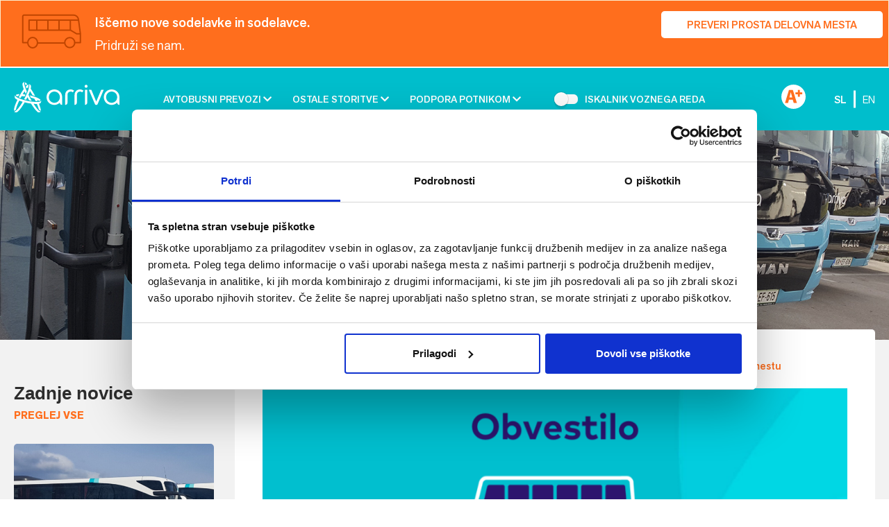

--- FILE ---
content_type: text/html; charset=UTF-8
request_url: https://arriva.si/novice/dne-26-4-2023-zaradi-zapore-onemogocen-dostop-do-glavne-avtobusne-postaje-v-novem-mestu/
body_size: 17517
content:
<!DOCTYPE html>
<html lang="sl">
<head>
<meta charset="UTF-8">
<meta http-equiv="X-UA-Compatible" content="IE=edge,IE=11">
<meta http-equiv="Content-Type" content="text/html; charset=utf-8" />
<meta name='viewport' content='width=device-width, initial-scale=1.0, maximum-scale=1.0, user-scalable=0' />
<meta http-equiv="content-language" content="sl" />

    <script type="text/javascript">
	window.dataLayer = window.dataLayer || [];

	function gtag() {
		dataLayer.push(arguments);
	}

	gtag("consent", "default", {
		ad_personalization: "denied",
		ad_storage: "denied",
		ad_user_data: "denied",
		analytics_storage: "denied",
		functionality_storage: "denied",
		personalization_storage: "denied",
		security_storage: "granted",
		wait_for_update: 500,
	});
	gtag("set", "ads_data_redaction", true);
	</script>
<script type="text/javascript"
		id="Cookiebot"
		src="https://consent.cookiebot.com/uc.js"
		data-implementation="wp"
		data-cbid="88d9c2c8-f5ba-4e32-b240-8383ddd5fe94"
						data-culture="SL"
					></script>
<link rel="alternate" hreflang="sl" href="https://arriva.si/novice/dne-26-4-2023-zaradi-zapore-onemogocen-dostop-do-glavne-avtobusne-postaje-v-novem-mestu/" />
<link rel="alternate" hreflang="en" href="https://arriva.si/en/news/on-26-4-2023-access-to-main-bus-station-in-novo-mesto-not-enabled-due-to-road-closure/" />
<link rel="alternate" hreflang="x-default" href="https://arriva.si/novice/dne-26-4-2023-zaradi-zapore-onemogocen-dostop-do-glavne-avtobusne-postaje-v-novem-mestu/" />

<!-- Search Engine Optimization by Rank Math - https://rankmath.com/ -->
<title>Dne 26.4.2023 zaradi zapore onemogočen dostop do glavne avtobusne postaje v Novem mestu | Arriva Slovenija</title>
<meta name="description" content="Spoštovani potniki,"/>
<meta name="robots" content="index, follow, /sitemap_index.xml, max-snippet:-1, max-video-preview:-1, max-image-preview:large"/>
<link rel="canonical" href="https://arriva.si/novice/dne-26-4-2023-zaradi-zapore-onemogocen-dostop-do-glavne-avtobusne-postaje-v-novem-mestu/" />
<meta property="og:locale" content="sl_SI" />
<meta property="og:type" content="article" />
<meta property="og:title" content="Dne 26.4.2023 zaradi zapore onemogočen dostop do glavne avtobusne postaje v Novem mestu | Arriva Slovenija" />
<meta property="og:description" content="Spoštovani potniki," />
<meta property="og:url" content="https://arriva.si/novice/dne-26-4-2023-zaradi-zapore-onemogocen-dostop-do-glavne-avtobusne-postaje-v-novem-mestu/" />
<meta property="og:site_name" content="Arriva Slovenija" />
<meta property="article:publisher" content="https://www.facebook.com/arrivaslo/" />
<meta property="article:section" content="Novice" />
<meta property="og:updated_time" content="2023-04-25T10:04:21+02:00" />
<meta property="og:image" content="https://arriva.si/wp-content/uploads/2022/01/Copy-of-Copy-of-L3_Customers_Twitter-post-template-2.png" />
<meta property="og:image:secure_url" content="https://arriva.si/wp-content/uploads/2022/01/Copy-of-Copy-of-L3_Customers_Twitter-post-template-2.png" />
<meta property="og:image:width" content="940" />
<meta property="og:image:height" content="788" />
<meta property="og:image:alt" content="Dne 26.4.2023 zaradi zapore onemogočen dostop do glavne avtobusne postaje v Novem mestu" />
<meta property="og:image:type" content="image/png" />
<meta property="article:published_time" content="2023-04-25T09:59:49+02:00" />
<meta property="article:modified_time" content="2023-04-25T10:04:21+02:00" />
<meta name="twitter:card" content="summary_large_image" />
<meta name="twitter:title" content="Dne 26.4.2023 zaradi zapore onemogočen dostop do glavne avtobusne postaje v Novem mestu | Arriva Slovenija" />
<meta name="twitter:description" content="Spoštovani potniki," />
<meta name="twitter:site" content="@ArrivaSlovenija" />
<meta name="twitter:creator" content="@ArrivaSlovenija" />
<meta name="twitter:image" content="https://arriva.si/wp-content/uploads/2022/01/Copy-of-Copy-of-L3_Customers_Twitter-post-template-2.png" />
<meta name="twitter:label1" content="Written by" />
<meta name="twitter:data1" content="Monika Bukovec" />
<meta name="twitter:label2" content="Time to read" />
<meta name="twitter:data2" content="Less than a minute" />
<script type="application/ld+json" class="rank-math-schema">{"@context":"https://schema.org","@graph":[{"@type":"Place","@id":"https://arriva.si/#place","address":{"@type":"PostalAddress","streetAddress":"Ulica Mirka Vadnova 8","addressLocality":"Kranj","postalCode":"4000","addressCountry":"Slovenija"}},{"@type":"Organization","@id":"https://arriva.si/#organization","name":"Arriva Slovenija","url":"https://arriva.si","sameAs":["https://www.facebook.com/arrivaslo/","https://twitter.com/ArrivaSlovenija"],"email":"info@arriva.si","address":{"@type":"PostalAddress","streetAddress":"Ulica Mirka Vadnova 8","addressLocality":"Kranj","postalCode":"4000","addressCountry":"Slovenija"},"logo":{"@type":"ImageObject","@id":"https://arriva.si/#logo","url":"https://arriva.si/wp-content/uploads/2018/10/logotip.jpg","contentUrl":"https://arriva.si/wp-content/uploads/2018/10/logotip.jpg","caption":"Arriva Slovenija","inLanguage":"sl-SI","width":"925","height":"304"},"contactPoint":[{"@type":"ContactPoint","telephone":"090 74 11","contactType":"customer support"}],"location":{"@id":"https://arriva.si/#place"}},{"@type":"WebSite","@id":"https://arriva.si/#website","url":"https://arriva.si","name":"Arriva Slovenija","publisher":{"@id":"https://arriva.si/#organization"},"inLanguage":"sl-SI"},{"@type":"ImageObject","@id":"https://arriva.si/wp-content/uploads/2022/01/Copy-of-Copy-of-L3_Customers_Twitter-post-template-2.png","url":"https://arriva.si/wp-content/uploads/2022/01/Copy-of-Copy-of-L3_Customers_Twitter-post-template-2.png","width":"940","height":"788","inLanguage":"sl-SI"},{"@type":"BreadcrumbList","@id":"https://arriva.si/novice/dne-26-4-2023-zaradi-zapore-onemogocen-dostop-do-glavne-avtobusne-postaje-v-novem-mestu/#breadcrumb","itemListElement":[{"@type":"ListItem","position":"1","item":{"@id":"https://arriva.si","name":"..."}},{"@type":"ListItem","position":"2","item":{"@id":"https://arriva.si/kategorija/novice/","name":"Novice"}},{"@type":"ListItem","position":"3","item":{"@id":"https://arriva.si/novice/dne-26-4-2023-zaradi-zapore-onemogocen-dostop-do-glavne-avtobusne-postaje-v-novem-mestu/","name":"Dne 26.4.2023 zaradi zapore onemogo\u010den dostop do glavne avtobusne postaje v Novem mestu"}}]},{"@type":"WebPage","@id":"https://arriva.si/novice/dne-26-4-2023-zaradi-zapore-onemogocen-dostop-do-glavne-avtobusne-postaje-v-novem-mestu/#webpage","url":"https://arriva.si/novice/dne-26-4-2023-zaradi-zapore-onemogocen-dostop-do-glavne-avtobusne-postaje-v-novem-mestu/","name":"Dne 26.4.2023 zaradi zapore onemogo\u010den dostop do glavne avtobusne postaje v Novem mestu | Arriva Slovenija","datePublished":"2023-04-25T09:59:49+02:00","dateModified":"2023-04-25T10:04:21+02:00","isPartOf":{"@id":"https://arriva.si/#website"},"primaryImageOfPage":{"@id":"https://arriva.si/wp-content/uploads/2022/01/Copy-of-Copy-of-L3_Customers_Twitter-post-template-2.png"},"inLanguage":"sl-SI","breadcrumb":{"@id":"https://arriva.si/novice/dne-26-4-2023-zaradi-zapore-onemogocen-dostop-do-glavne-avtobusne-postaje-v-novem-mestu/#breadcrumb"}},{"@type":"Person","@id":"https://arriva.si/novice/dne-26-4-2023-zaradi-zapore-onemogocen-dostop-do-glavne-avtobusne-postaje-v-novem-mestu/#author","name":"Monika Bukovec","image":{"@type":"ImageObject","@id":"https://secure.gravatar.com/avatar/e03b836a6643c5751ef0c3e1f6b730ce24de0ffb6f2118d84193f9cd0fa69164?s=96&amp;d=mm&amp;r=g","url":"https://secure.gravatar.com/avatar/e03b836a6643c5751ef0c3e1f6b730ce24de0ffb6f2118d84193f9cd0fa69164?s=96&amp;d=mm&amp;r=g","caption":"Monika Bukovec","inLanguage":"sl-SI"},"worksFor":{"@id":"https://arriva.si/#organization"}},{"@type":"NewsArticle","headline":"Dne 26.4.2023 zaradi zapore onemogo\u010den dostop do glavne avtobusne postaje v Novem mestu | Arriva Slovenija","datePublished":"2023-04-25T09:59:49+02:00","dateModified":"2023-04-25T10:04:21+02:00","articleSection":"Novice","author":{"@id":"https://arriva.si/novice/dne-26-4-2023-zaradi-zapore-onemogocen-dostop-do-glavne-avtobusne-postaje-v-novem-mestu/#author","name":"Monika Bukovec"},"publisher":{"@id":"https://arriva.si/#organization"},"description":"Spo\u0161tovani potniki,","name":"Dne 26.4.2023 zaradi zapore onemogo\u010den dostop do glavne avtobusne postaje v Novem mestu | Arriva Slovenija","@id":"https://arriva.si/novice/dne-26-4-2023-zaradi-zapore-onemogocen-dostop-do-glavne-avtobusne-postaje-v-novem-mestu/#richSnippet","isPartOf":{"@id":"https://arriva.si/novice/dne-26-4-2023-zaradi-zapore-onemogocen-dostop-do-glavne-avtobusne-postaje-v-novem-mestu/#webpage"},"image":{"@id":"https://arriva.si/wp-content/uploads/2022/01/Copy-of-Copy-of-L3_Customers_Twitter-post-template-2.png"},"inLanguage":"sl-SI","mainEntityOfPage":{"@id":"https://arriva.si/novice/dne-26-4-2023-zaradi-zapore-onemogocen-dostop-do-glavne-avtobusne-postaje-v-novem-mestu/#webpage"}}]}</script>
<!-- /Rank Math WordPress SEO plugin -->

<link rel="alternate" title="oEmbed (JSON)" type="application/json+oembed" href="https://arriva.si/wp-json/oembed/1.0/embed?url=https%3A%2F%2Farriva.si%2Fnovice%2Fdne-26-4-2023-zaradi-zapore-onemogocen-dostop-do-glavne-avtobusne-postaje-v-novem-mestu%2F" />
<link rel="alternate" title="oEmbed (XML)" type="text/xml+oembed" href="https://arriva.si/wp-json/oembed/1.0/embed?url=https%3A%2F%2Farriva.si%2Fnovice%2Fdne-26-4-2023-zaradi-zapore-onemogocen-dostop-do-glavne-avtobusne-postaje-v-novem-mestu%2F&#038;format=xml" />
<style id='wp-img-auto-sizes-contain-inline-css' type='text/css'>
img:is([sizes=auto i],[sizes^="auto," i]){contain-intrinsic-size:3000px 1500px}
/*# sourceURL=wp-img-auto-sizes-contain-inline-css */
</style>
<style id='wp-emoji-styles-inline-css' type='text/css'>

	img.wp-smiley, img.emoji {
		display: inline !important;
		border: none !important;
		box-shadow: none !important;
		height: 1em !important;
		width: 1em !important;
		margin: 0 0.07em !important;
		vertical-align: -0.1em !important;
		background: none !important;
		padding: 0 !important;
	}
/*# sourceURL=wp-emoji-styles-inline-css */
</style>
<link rel='stylesheet' id='wp-block-library-css' href='https://arriva.si/wp-includes/css/dist/block-library/style.min.css?ver=4e589d7a47ec2806ff29fabff07fd28e' type='text/css' media='all' />
<style id='global-styles-inline-css' type='text/css'>
:root{--wp--preset--aspect-ratio--square: 1;--wp--preset--aspect-ratio--4-3: 4/3;--wp--preset--aspect-ratio--3-4: 3/4;--wp--preset--aspect-ratio--3-2: 3/2;--wp--preset--aspect-ratio--2-3: 2/3;--wp--preset--aspect-ratio--16-9: 16/9;--wp--preset--aspect-ratio--9-16: 9/16;--wp--preset--color--black: #000000;--wp--preset--color--cyan-bluish-gray: #abb8c3;--wp--preset--color--white: #ffffff;--wp--preset--color--pale-pink: #f78da7;--wp--preset--color--vivid-red: #cf2e2e;--wp--preset--color--luminous-vivid-orange: #ff6900;--wp--preset--color--luminous-vivid-amber: #fcb900;--wp--preset--color--light-green-cyan: #7bdcb5;--wp--preset--color--vivid-green-cyan: #00d084;--wp--preset--color--pale-cyan-blue: #8ed1fc;--wp--preset--color--vivid-cyan-blue: #0693e3;--wp--preset--color--vivid-purple: #9b51e0;--wp--preset--gradient--vivid-cyan-blue-to-vivid-purple: linear-gradient(135deg,rgb(6,147,227) 0%,rgb(155,81,224) 100%);--wp--preset--gradient--light-green-cyan-to-vivid-green-cyan: linear-gradient(135deg,rgb(122,220,180) 0%,rgb(0,208,130) 100%);--wp--preset--gradient--luminous-vivid-amber-to-luminous-vivid-orange: linear-gradient(135deg,rgb(252,185,0) 0%,rgb(255,105,0) 100%);--wp--preset--gradient--luminous-vivid-orange-to-vivid-red: linear-gradient(135deg,rgb(255,105,0) 0%,rgb(207,46,46) 100%);--wp--preset--gradient--very-light-gray-to-cyan-bluish-gray: linear-gradient(135deg,rgb(238,238,238) 0%,rgb(169,184,195) 100%);--wp--preset--gradient--cool-to-warm-spectrum: linear-gradient(135deg,rgb(74,234,220) 0%,rgb(151,120,209) 20%,rgb(207,42,186) 40%,rgb(238,44,130) 60%,rgb(251,105,98) 80%,rgb(254,248,76) 100%);--wp--preset--gradient--blush-light-purple: linear-gradient(135deg,rgb(255,206,236) 0%,rgb(152,150,240) 100%);--wp--preset--gradient--blush-bordeaux: linear-gradient(135deg,rgb(254,205,165) 0%,rgb(254,45,45) 50%,rgb(107,0,62) 100%);--wp--preset--gradient--luminous-dusk: linear-gradient(135deg,rgb(255,203,112) 0%,rgb(199,81,192) 50%,rgb(65,88,208) 100%);--wp--preset--gradient--pale-ocean: linear-gradient(135deg,rgb(255,245,203) 0%,rgb(182,227,212) 50%,rgb(51,167,181) 100%);--wp--preset--gradient--electric-grass: linear-gradient(135deg,rgb(202,248,128) 0%,rgb(113,206,126) 100%);--wp--preset--gradient--midnight: linear-gradient(135deg,rgb(2,3,129) 0%,rgb(40,116,252) 100%);--wp--preset--font-size--small: 13px;--wp--preset--font-size--medium: 20px;--wp--preset--font-size--large: 36px;--wp--preset--font-size--x-large: 42px;--wp--preset--spacing--20: 0.44rem;--wp--preset--spacing--30: 0.67rem;--wp--preset--spacing--40: 1rem;--wp--preset--spacing--50: 1.5rem;--wp--preset--spacing--60: 2.25rem;--wp--preset--spacing--70: 3.38rem;--wp--preset--spacing--80: 5.06rem;--wp--preset--shadow--natural: 6px 6px 9px rgba(0, 0, 0, 0.2);--wp--preset--shadow--deep: 12px 12px 50px rgba(0, 0, 0, 0.4);--wp--preset--shadow--sharp: 6px 6px 0px rgba(0, 0, 0, 0.2);--wp--preset--shadow--outlined: 6px 6px 0px -3px rgb(255, 255, 255), 6px 6px rgb(0, 0, 0);--wp--preset--shadow--crisp: 6px 6px 0px rgb(0, 0, 0);}:where(.is-layout-flex){gap: 0.5em;}:where(.is-layout-grid){gap: 0.5em;}body .is-layout-flex{display: flex;}.is-layout-flex{flex-wrap: wrap;align-items: center;}.is-layout-flex > :is(*, div){margin: 0;}body .is-layout-grid{display: grid;}.is-layout-grid > :is(*, div){margin: 0;}:where(.wp-block-columns.is-layout-flex){gap: 2em;}:where(.wp-block-columns.is-layout-grid){gap: 2em;}:where(.wp-block-post-template.is-layout-flex){gap: 1.25em;}:where(.wp-block-post-template.is-layout-grid){gap: 1.25em;}.has-black-color{color: var(--wp--preset--color--black) !important;}.has-cyan-bluish-gray-color{color: var(--wp--preset--color--cyan-bluish-gray) !important;}.has-white-color{color: var(--wp--preset--color--white) !important;}.has-pale-pink-color{color: var(--wp--preset--color--pale-pink) !important;}.has-vivid-red-color{color: var(--wp--preset--color--vivid-red) !important;}.has-luminous-vivid-orange-color{color: var(--wp--preset--color--luminous-vivid-orange) !important;}.has-luminous-vivid-amber-color{color: var(--wp--preset--color--luminous-vivid-amber) !important;}.has-light-green-cyan-color{color: var(--wp--preset--color--light-green-cyan) !important;}.has-vivid-green-cyan-color{color: var(--wp--preset--color--vivid-green-cyan) !important;}.has-pale-cyan-blue-color{color: var(--wp--preset--color--pale-cyan-blue) !important;}.has-vivid-cyan-blue-color{color: var(--wp--preset--color--vivid-cyan-blue) !important;}.has-vivid-purple-color{color: var(--wp--preset--color--vivid-purple) !important;}.has-black-background-color{background-color: var(--wp--preset--color--black) !important;}.has-cyan-bluish-gray-background-color{background-color: var(--wp--preset--color--cyan-bluish-gray) !important;}.has-white-background-color{background-color: var(--wp--preset--color--white) !important;}.has-pale-pink-background-color{background-color: var(--wp--preset--color--pale-pink) !important;}.has-vivid-red-background-color{background-color: var(--wp--preset--color--vivid-red) !important;}.has-luminous-vivid-orange-background-color{background-color: var(--wp--preset--color--luminous-vivid-orange) !important;}.has-luminous-vivid-amber-background-color{background-color: var(--wp--preset--color--luminous-vivid-amber) !important;}.has-light-green-cyan-background-color{background-color: var(--wp--preset--color--light-green-cyan) !important;}.has-vivid-green-cyan-background-color{background-color: var(--wp--preset--color--vivid-green-cyan) !important;}.has-pale-cyan-blue-background-color{background-color: var(--wp--preset--color--pale-cyan-blue) !important;}.has-vivid-cyan-blue-background-color{background-color: var(--wp--preset--color--vivid-cyan-blue) !important;}.has-vivid-purple-background-color{background-color: var(--wp--preset--color--vivid-purple) !important;}.has-black-border-color{border-color: var(--wp--preset--color--black) !important;}.has-cyan-bluish-gray-border-color{border-color: var(--wp--preset--color--cyan-bluish-gray) !important;}.has-white-border-color{border-color: var(--wp--preset--color--white) !important;}.has-pale-pink-border-color{border-color: var(--wp--preset--color--pale-pink) !important;}.has-vivid-red-border-color{border-color: var(--wp--preset--color--vivid-red) !important;}.has-luminous-vivid-orange-border-color{border-color: var(--wp--preset--color--luminous-vivid-orange) !important;}.has-luminous-vivid-amber-border-color{border-color: var(--wp--preset--color--luminous-vivid-amber) !important;}.has-light-green-cyan-border-color{border-color: var(--wp--preset--color--light-green-cyan) !important;}.has-vivid-green-cyan-border-color{border-color: var(--wp--preset--color--vivid-green-cyan) !important;}.has-pale-cyan-blue-border-color{border-color: var(--wp--preset--color--pale-cyan-blue) !important;}.has-vivid-cyan-blue-border-color{border-color: var(--wp--preset--color--vivid-cyan-blue) !important;}.has-vivid-purple-border-color{border-color: var(--wp--preset--color--vivid-purple) !important;}.has-vivid-cyan-blue-to-vivid-purple-gradient-background{background: var(--wp--preset--gradient--vivid-cyan-blue-to-vivid-purple) !important;}.has-light-green-cyan-to-vivid-green-cyan-gradient-background{background: var(--wp--preset--gradient--light-green-cyan-to-vivid-green-cyan) !important;}.has-luminous-vivid-amber-to-luminous-vivid-orange-gradient-background{background: var(--wp--preset--gradient--luminous-vivid-amber-to-luminous-vivid-orange) !important;}.has-luminous-vivid-orange-to-vivid-red-gradient-background{background: var(--wp--preset--gradient--luminous-vivid-orange-to-vivid-red) !important;}.has-very-light-gray-to-cyan-bluish-gray-gradient-background{background: var(--wp--preset--gradient--very-light-gray-to-cyan-bluish-gray) !important;}.has-cool-to-warm-spectrum-gradient-background{background: var(--wp--preset--gradient--cool-to-warm-spectrum) !important;}.has-blush-light-purple-gradient-background{background: var(--wp--preset--gradient--blush-light-purple) !important;}.has-blush-bordeaux-gradient-background{background: var(--wp--preset--gradient--blush-bordeaux) !important;}.has-luminous-dusk-gradient-background{background: var(--wp--preset--gradient--luminous-dusk) !important;}.has-pale-ocean-gradient-background{background: var(--wp--preset--gradient--pale-ocean) !important;}.has-electric-grass-gradient-background{background: var(--wp--preset--gradient--electric-grass) !important;}.has-midnight-gradient-background{background: var(--wp--preset--gradient--midnight) !important;}.has-small-font-size{font-size: var(--wp--preset--font-size--small) !important;}.has-medium-font-size{font-size: var(--wp--preset--font-size--medium) !important;}.has-large-font-size{font-size: var(--wp--preset--font-size--large) !important;}.has-x-large-font-size{font-size: var(--wp--preset--font-size--x-large) !important;}
/*# sourceURL=global-styles-inline-css */
</style>

<style id='classic-theme-styles-inline-css' type='text/css'>
/*! This file is auto-generated */
.wp-block-button__link{color:#fff;background-color:#32373c;border-radius:9999px;box-shadow:none;text-decoration:none;padding:calc(.667em + 2px) calc(1.333em + 2px);font-size:1.125em}.wp-block-file__button{background:#32373c;color:#fff;text-decoration:none}
/*# sourceURL=/wp-includes/css/classic-themes.min.css */
</style>
<link rel='stylesheet' id='wp-components-css' href='https://arriva.si/wp-includes/css/dist/components/style.min.css?ver=4e589d7a47ec2806ff29fabff07fd28e' type='text/css' media='all' />
<link rel='stylesheet' id='wp-preferences-css' href='https://arriva.si/wp-includes/css/dist/preferences/style.min.css?ver=4e589d7a47ec2806ff29fabff07fd28e' type='text/css' media='all' />
<link rel='stylesheet' id='wp-block-editor-css' href='https://arriva.si/wp-includes/css/dist/block-editor/style.min.css?ver=4e589d7a47ec2806ff29fabff07fd28e' type='text/css' media='all' />
<link rel='stylesheet' id='popup-maker-block-library-style-css' href='https://arriva.si/wp-content/plugins/popup-maker/dist/packages/block-library-style.css?ver=dbea705cfafe089d65f1' type='text/css' media='all' />
<link rel='stylesheet' id='main-style-css' href='https://arriva.si/wp-content/themes/emigma/style.css?ver=4e589d7a47ec2806ff29fabff07fd28e' type='text/css' media='all' />
<link rel='stylesheet' id='ekko-lightbox-css' href='https://arriva.si/wp-content/themes/emigma/assets/css/vendor/ekko-lightbox.min.css?ver=2.2' type='text/css' media='all' />
<link rel='stylesheet' id='helper-style-css' href='https://arriva.si/wp-content/themes/emigma/assets/css/helper.css?ver=2.2' type='text/css' media='all' />
<link rel='stylesheet' id='flatpickr-style-css' href='https://arriva.si/wp-content/themes/emigma/assets/css/vendor/datepicker/bootstrap-datepicker3.min.css?ver=2.2' type='text/css' media='all' />
<link rel='stylesheet' id='bs-datepicker-style-css' href='https://arriva.si/wp-content/themes/emigma/assets/css/vendor/flatpickr/flatpickr.min.css?ver=2.2' type='text/css' media='all' />
<link rel='stylesheet' id='owl-carousel-css' href='https://arriva.si/wp-content/themes/emigma/assets/css/vendor/owl/owl.carousel.min.css?ver=4e589d7a47ec2806ff29fabff07fd28e' type='text/css' media='all' />
<link rel='stylesheet' id='owl-theme-css' href='https://arriva.si/wp-content/themes/emigma/assets/css/vendor/owl/owl.theme.default.css?ver=4e589d7a47ec2806ff29fabff07fd28e' type='text/css' media='all' />
<link rel='stylesheet' id='mh_mailchimp-css' href='https://arriva.si/wp-content/themes/emigma/inc/mailchimp/assets/css/mailchimp.css?ver=4e589d7a47ec2806ff29fabff07fd28e' type='text/css' media='all' />
<link rel='stylesheet' id='popup-maker-site-css' href='//arriva.si/wp-content/uploads/pum/pum-site-styles.css?generated=1764264547&#038;ver=1.21.3' type='text/css' media='all' />
<link rel='stylesheet' id='admin-style-css' href='https://arriva.si/wp-content/themes/emigma/assets/css/admin.css?ver=1545132151' type='text/css' media='all' />
<link rel='stylesheet' id='theme-style-css' href='https://arriva.si/wp-content/themes/emigma/assets/css/theme.css?ver=1724762244' type='text/css' media='all' />
<link rel='stylesheet' id='kc-general-css' href='https://arriva.si/wp-content/plugins/kingcomposer/assets/frontend/css/kingcomposer.min.css?ver=2.9.5' type='text/css' media='all' />
<link rel='stylesheet' id='kc-animate-css' href='https://arriva.si/wp-content/plugins/kingcomposer/assets/css/animate.css?ver=2.9.5' type='text/css' media='all' />
<link rel='stylesheet' id='kc-icon-1-css' href='https://arriva.si/wp-content/plugins/kingcomposer/assets/css/icons.css?ver=2.9.5' type='text/css' media='all' />
<script type="text/javascript" id="wpml-cookie-js-extra">
/* <![CDATA[ */
var wpml_cookies = {"wp-wpml_current_language":{"value":"sl","expires":1,"path":"/"}};
var wpml_cookies = {"wp-wpml_current_language":{"value":"sl","expires":1,"path":"/"}};
//# sourceURL=wpml-cookie-js-extra
/* ]]> */
</script>
<script type="text/javascript" src="https://arriva.si/wp-content/plugins/sitepress-multilingual-cms/res/js/cookies/language-cookie.js?ver=486900" id="wpml-cookie-js" defer="defer" data-wp-strategy="defer"></script>
<script type="text/javascript" src="https://arriva.si/wp-includes/js/jquery/jquery.min.js?ver=3.7.1" id="jquery-core-js"></script>
<script type="text/javascript" src="https://arriva.si/wp-includes/js/jquery/jquery-migrate.min.js?ver=3.4.1" id="jquery-migrate-js"></script>
<link rel="https://api.w.org/" href="https://arriva.si/wp-json/" /><link rel="alternate" title="JSON" type="application/json" href="https://arriva.si/wp-json/wp/v2/posts/16239" /><meta name="generator" content="WPML ver:4.8.6 stt:1,47;" />
<script type="text/javascript">var kc_script_data={ajax_url:"https://arriva.si/wp-admin/admin-ajax.php"}</script><!-- Google Tag Manager -->
<script type="text/plain" data-cookieconsent="statistics">(function(w,d,s,l,i){w[l]=w[l]||[];w[l].push({'gtm.start':
new Date().getTime(),event:'gtm.js'});var f=d.getElementsByTagName(s)[0],
j=d.createElement(s),dl=l!='dataLayer'?'&l='+l:'';j.async=true;j.src=
'https://www.googletagmanager.com/gtm.js?id='+i+dl;f.parentNode.insertBefore(j,f);
})(window,document,'script','dataLayer','GTM-TW9VF7V');</script>
<!-- End Google Tag Manager --><!--[if lt IE 9]>
<script src="https://arriva.si/wp-content/themes/emigma/assets/js/vendor/html5shiv.min.js"></script>
<script src="https://arriva.si/wp-content/themes/emigma/assets/js/vendor/respond.min.js"></script>
<![endif]-->
<link rel="icon" href="https://arriva.si/wp-content/uploads/2018/12/favicon.png" sizes="32x32" />
<link rel="icon" href="https://arriva.si/wp-content/uploads/2018/12/favicon.png" sizes="192x192" />
<link rel="apple-touch-icon" href="https://arriva.si/wp-content/uploads/2018/12/favicon.png" />
<meta name="msapplication-TileImage" content="https://arriva.si/wp-content/uploads/2018/12/favicon.png" />
</head>
<body class="wp-singular post-template-default single single-post postid-16239 wp-custom-logo wp-theme-emigma kc-css-system not_IE">
	<div id="page" class="hfeed site">
        
		<!-- ******************* The Navbar Area ******************* -->
		<header id="header-area" class="site-header hidden-print" role="banner">
			<div class="wrapper-fluid wrapper-navbar" id="wrapper-navbar">
                <!-- Google Tag Manager (noscript) -->
<noscript type="text/plain" data-cookieconsent="statistics"><iframe src="https://www.googletagmanager.com/ns.html?id=GTM-TW9VF7V"
height="0" width="0" style="display:none;visibility:hidden"></iframe></noscript>
<!-- End Google Tag Manager (noscript) -->    <div class="orange-banner">
            <div class="alert alert-warning" role="alert">
                    <div class="container">
                        <div class="row flex-center">

                            <div class="col col-md-1">
                                    <?xml version="1.0" encoding="UTF-8" standalone="no" ?>
<svg xmlns="http://www.w3.org/2000/svg" xmlns:xlink="http://www.w3.org/1999/xlink" width="87" height="51" viewBox="0 0 87 51">
  <defs>
    <clipPath id="clip-path">
      <rect id="Rectangle_1970" data-name="Rectangle 1970" width="87" height="51" transform="translate(0 0)" fill="none" stroke="#bf4501" stroke-width="2"/>
    </clipPath>
  </defs>
  <g id="Group_3" data-name="Group 3" transform="translate(0.108 -0.289)">
    <g id="Group_1" data-name="Group 1" transform="translate(-0.108 0.289)" clip-path="url(#clip-path)">
      <circle id="Ellipse_1" data-name="Ellipse 1" cx="7.212" cy="7.212" r="7.212" transform="translate(62.237 34.208)" fill="none" stroke="#bf4501" stroke-linejoin="round" stroke-width="2"/>
      <ellipse id="Ellipse_2" data-name="Ellipse 2" cx="7" cy="7.5" rx="7" ry="7.5" transform="translate(9 34)" fill="none" stroke="#bf4501" stroke-linejoin="round" stroke-width="2"/>
      <path id="Path_1" data-name="Path 1" d="M8.212,40.668H1V2.8A1.8,1.8,0,0,1,2.8,1H74.022a7.212,7.212,0,0,1,7.149,6.259l2.771,20.788V40.668H74.927" transform="translate(0.833 0.753)" fill="none" stroke="#bf4501" stroke-linejoin="round" stroke-width="2"/>
      <line id="Line_1" data-name="Line 1" x1="40" transform="translate(23 42)" fill="none" stroke="#bf4501" stroke-linejoin="round" stroke-width="2"/>
      <line id="Line_2" data-name="Line 2" y2="13" transform="translate(22 10)" fill="none" stroke="#bf4501" stroke-linejoin="round" stroke-width="2"/>
      <line id="Line_3" data-name="Line 3" y2="13" transform="translate(38 10)" fill="none" stroke="#bf4501" stroke-linejoin="round" stroke-width="2"/>
      <line id="Line_4" data-name="Line 4" y2="13" transform="translate(54 10)" fill="none" stroke="#bf4501" stroke-linejoin="round" stroke-width="2"/>
      <path id="Path_2" data-name="Path 2" d="M65.5,19.425H6V5H78.124" transform="translate(4.848 3.965)" fill="none" stroke="#bf4501" stroke-linejoin="round" stroke-width="2"/>
      <path id="Path_3" data-name="Path 3" d="M39,5V19.425l9.015,5.409h5.409" transform="translate(31.351 3.965)" fill="none" stroke="#bf4501" stroke-linejoin="round" stroke-width="2"/>
    </g>
  </g>
</svg>
                            </div>
                            <div class="col-xs-8 col-md-11">
                               <div class="inner text-white d-flex justify-content-between align-items-center">
                                    <p><strong>Iščemo nove sodelavke in sodelavce.<br />
</strong>Pridruži se nam.</p>
                                                                        <a href="https://arriva.si/skupina-arriva/kariera/" class="btn btn-secondary">Preveri prosta delovna mesta</a>
                               </div>
                            </div>
                        </div>
                    </div>
            </div>

    </div>
                    				<div class="topbar">
		            <div class="container">
		                <div class="row">
                            <div class="col-xs-12">
                                <div class="navbar-toggle-wrapper">
                                    <div class="navbar-header">
                                        <!-- .navbar-toggle is used as the toggle for collapsed navbar content -->
                                        <button class="navbar-toggle" type="button" data-toggle="collapse" data-target=".navbar-primary-collapse">
                                            <span class="icon-bar"></span>
                                            <span class="icon-bar"></span>
                                            <span class="icon-bar"></span>
                                        </button>
                                        <!-- Your site title as branding in the menu -->
                                                                                    <a class="navbar-brand" rel="home" href="https://arriva.si/" title="Arriva Slovenija" itemprop="url">
                                                <div class="logo"><img src="https://arriva.si/wp-content/uploads/2024/01/arriva.png" alt="image/png"></div>                                            </a>
                                                                            </div>

                                    <div class="header-menu">
                                        <nav class="navbar site-navigation" itemscope="itemscope" itemtype="http://schema.org/SiteNavigationElement" role="navigation">
                                            <div class="collapse navbar-collapse navbar-primary-collapse">
                                                <ul id="main-menu" class="nav navbar-nav"><li id="menu-item-8" class="menu-item menu-item-type-post_type menu-item-object-page menu-item-home menu-item-has-children menu-item-8 dropdown"><a href="https://arriva.si/" data-toggle="dropdown" class="dropdown-toggle inline-block">Avtobusni prevozi</a><div class="dropdown-toggle open-close-buttons">
                                                        <i class="fa fa-chevron-down open-button"></i>
                                                        <i class="fa fa-chevron-up close-button"></i>
                                                </div>
<ul role="menu" class=" dropdown-menu">
	<li id="menu-item-91" class="menu-item menu-item-type-post_type menu-item-object-page menu-item-91"><a href="https://arriva.si/avtobusni-prevozi/linijski-avtobusni-prevozi/">Linijski avtobusni prevozi</a></li>
	<li id="menu-item-99" class="menu-item menu-item-type-post_type menu-item-object-page menu-item-99"><a href="https://arriva.si/avtobusni-prevozi/mednarodni-avtobusni-prevozi/">Mednarodni avtobusni prevozi</a></li>
	<li id="menu-item-410" class="menu-item menu-item-type-post_type menu-item-object-page menu-item-has-children menu-item-410 dropdown"><a href="https://arriva.si/avtobusni-prevozi/mestni-avtobusni-prevozi/">Mestni avtobusni prevozi</a><div class="dropdown-toggle-mobile open-close-buttons text-primary">
                                                        <i class="fa fa-chevron-down open-button"></i>
                                                        <i class="fa fa-chevron-up close-button"></i>
                                                </div>
	<ul role="menu" class=" dropdown-menu">
		<li id="menu-item-297" class="menu-item menu-item-type-post_type menu-item-object-page menu-item-297"><a href="https://arriva.si/avtobusni-prevozi/mestni-avtobusni-prevozi/mestni-promet-koper/">Mestni promet Koper</a></li>
		<li id="menu-item-298" class="menu-item menu-item-type-post_type menu-item-object-page menu-item-298"><a href="https://arriva.si/avtobusni-prevozi/mestni-avtobusni-prevozi/mestni-promet-kranj/">Mestni promet Kranj</a></li>
		<li id="menu-item-768" class="menu-item menu-item-type-post_type menu-item-object-page menu-item-768"><a href="https://arriva.si/avtobusni-prevozi/mestni-avtobusni-prevozi/mestni-promet-novo-mesto/">Mestni promet Novo mesto</a></li>
		<li id="menu-item-767" class="menu-item menu-item-type-post_type menu-item-object-page menu-item-767"><a href="https://arriva.si/avtobusni-prevozi/mestni-avtobusni-prevozi/mestni-promet-piran/">Mestni promet Piran</a></li>
		<li id="menu-item-20670" class="menu-item menu-item-type-post_type menu-item-object-page menu-item-20670"><a href="https://arriva.si/avtobusni-prevozi/mestni-avtobusni-prevozi/mestni-promet-ptuj/">Mestni promet Ptuj</a></li>
		<li id="menu-item-766" class="menu-item menu-item-type-post_type menu-item-object-page menu-item-766"><a href="https://arriva.si/avtobusni-prevozi/mestni-avtobusni-prevozi/mestni-promet-jesenice/">Mestni promet Jesenice</a></li>
		<li id="menu-item-765" class="menu-item menu-item-type-post_type menu-item-object-page menu-item-765"><a href="https://arriva.si/avtobusni-prevozi/mestni-avtobusni-prevozi/mestni-promet-skofja-loka/">Mestni promet Škofja Loka</a></li>
	</ul>
</li>
	<li id="menu-item-395" class="menu-item menu-item-type-post_type menu-item-object-page menu-item-395"><a href="https://arriva.si/avtobusni-prevozi/najem-avtobusa/">Najem avtobusa</a></li>
	<li id="menu-item-396" class="menu-item menu-item-type-post_type menu-item-object-page menu-item-396"><a href="https://arriva.si/avtobusni-prevozi/ceniki/">Ceniki</a></li>
	<li id="menu-item-6891" class="menu-item menu-item-type-post_type menu-item-object-page menu-item-6891"><a href="https://arriva.si/avtobusni-prevozi/ijpp/">IJPP</a></li>
	<li id="menu-item-397" class="menu-item menu-item-type-post_type menu-item-object-page menu-item-397"><a href="https://arriva.si/avtobusni-prevozi/prodajna-mesta/">Prodajna mesta</a></li>
</ul>
</li>
<li id="menu-item-9" class="menu-item menu-item-type-post_type menu-item-object-page menu-item-has-children menu-item-9 dropdown"><a href="https://arriva.si/ostale-storitve/" data-toggle="dropdown" class="dropdown-toggle inline-block">Ostale storitve</a><div class="dropdown-toggle open-close-buttons">
                                                        <i class="fa fa-chevron-down open-button"></i>
                                                        <i class="fa fa-chevron-up close-button"></i>
                                                </div>
<ul role="menu" class=" dropdown-menu">
	<li id="menu-item-3672" class="menu-item menu-item-type-custom menu-item-object-custom menu-item-3672"><a target="_blank" href="https://alpetour.si/turizem/izleti-in-potovanja/">Izleti in potovanja</a></li>
	<li id="menu-item-160" class="menu-item menu-item-type-post_type menu-item-object-page menu-item-160"><a href="https://arriva.si/ostale-storitve/servis-avtobusov-in-gospodarskih-vozil/">Vzdrževanje gospodarskih vozil in avtobusov</a></li>
	<li id="menu-item-156" class="menu-item menu-item-type-post_type menu-item-object-page menu-item-156"><a href="https://arriva.si/ostale-storitve/oglasevanje/">Oglaševanje na avtobusih</a></li>
</ul>
</li>
<li id="menu-item-80" class="menu-item menu-item-type-post_type menu-item-object-page menu-item-has-children menu-item-80 dropdown"><a href="https://arriva.si/podpora-potnikom/" data-toggle="dropdown" class="dropdown-toggle inline-block">Podpora potnikom</a><div class="dropdown-toggle open-close-buttons">
                                                        <i class="fa fa-chevron-down open-button"></i>
                                                        <i class="fa fa-chevron-up close-button"></i>
                                                </div>
<ul role="menu" class=" dropdown-menu">
	<li id="menu-item-2817" class="menu-item menu-item-type-post_type menu-item-object-page menu-item-2817"><a href="https://arriva.si/podpora-potnikom/informacijski-center-skupine-arriva-slovenija/">INFO center</a></li>
	<li id="menu-item-399" class="menu-item menu-item-type-post_type menu-item-object-page menu-item-399"><a href="https://arriva.si/podpora-potnikom/izgubljeni-predmeti/">Izgubljeno – Najdeno</a></li>
	<li id="menu-item-404" class="menu-item menu-item-type-post_type menu-item-object-page menu-item-404"><a href="https://arriva.si/podpora-potnikom/vase-mnenje/">Vaše mnenje cenimo – Zaupajte nam ga!</a></li>
	<li id="menu-item-403" class="menu-item menu-item-type-post_type menu-item-object-page menu-item-403"><a href="https://arriva.si/podpora-potnikom/prtljaga/">Prtljaga</a></li>
	<li id="menu-item-138" class="menu-item menu-item-type-post_type menu-item-object-page menu-item-138"><a href="https://arriva.si/podpora-potnikom/pogosta-vprasanja/">Pogosta vprašanja</a></li>
	<li id="menu-item-139" class="menu-item menu-item-type-post_type menu-item-object-page menu-item-139"><a href="https://arriva.si/podpora-potnikom/pravice-potnikov/">Pravice potnikov</a></li>
	<li id="menu-item-400" class="menu-item menu-item-type-post_type menu-item-object-page menu-item-400"><a href="https://arriva.si/podpora-potnikom/pravila-na-avtobusih/">Pravila na avtobusih</a></li>
</ul>
</li>
</ul>                                                <div class="lang-wrapper visible-xs visible-sm">
                                                    <div id="ar-language-switcher"><a class="current-lang active lang-item" href="https://arriva.si/novice/dne-26-4-2023-zaradi-zapore-onemogocen-dostop-do-glavne-avtobusne-postaje-v-novem-mestu/" rel="alternate" hreflang="sl"><span class="lang-code">sl</span></a><a class=" lang-item" href="https://arriva.si/en/news/on-26-4-2023-access-to-main-bus-station-in-novo-mesto-not-enabled-due-to-road-closure/" rel="alternate" hreflang="en"><span class="lang-code">en</span></a></div>                                                </div>
                                            </div>
                                        </nav>
                                    </div>


                                    <div class="nav-search hidden-sm hidden-xs">
                                        <div class="tg-list-item">
                                            <form class="tgl-inner">
                                                <input tabindex="0" class="tgl desktop-iskalnik-toggle" id="vozni-red-desktop" name="vozni-red-desktop" value="true" type="checkbox" >
                                                <label class="tgl-btn" for="vozni-red-desktop"></label>
                                            </form>
                                            <span class="text-white uppercase">Iskalnik voznega reda</span>
                                        </div>
                                    </div>
                                </div>
                            </div>
		                </div><!-- .row -->
		            </div><!-- .container -->
                    <a id="accessibility" tabindex="0">
                        <div class="accessibility-plus active">
                            <svg xmlns="http://www.w3.org/2000/svg" xmlns:xlink="http://www.w3.org/1999/xlink" width="50" height="50" viewBox="0 0 50 50">
  <defs>
    <clipPath id="clip-plus">
      <rect width="50" height="50"/>
    </clipPath>
  </defs>
  <g id="plus" clip-path="url(#clip-plus)">
    <circle id="Ellipse_55" data-name="Ellipse 55" cx="25" cy="25" r="25" fill="#fff"/>
    <path id="Path_332" data-name="Path 332" d="M43.4,33.08,45.48,40h6.6l-8.4-26.96h-8L27.48,40h6.28l1.92-6.92Zm-6.84-4.56,1.6-5.72c.44-1.56.84-3.6,1.24-5.2h.08c.4,1.6.88,3.6,1.36,5.2l1.68,5.72Z" transform="translate(-20 -2)" fill="#ff6e1d"/>
    <rect id="Rectangle_589" data-name="Rectangle 589" width="4" height="14" transform="translate(34 11)" fill="#ff6e1d"/>
    <rect id="Rectangle_590" data-name="Rectangle 590" width="4" height="14" transform="translate(43 16) rotate(90)" fill="#ff6e1d"/>
  </g>
</svg>
                        </div>
                        <div class="accessibility-minus">
                            <svg xmlns="http://www.w3.org/2000/svg" xmlns:xlink="http://www.w3.org/1999/xlink" width="50" height="50" viewBox="0 0 50 50">
  <defs>
    <clipPath id="clip-minus">
      <rect width="50" height="50"/>
    </clipPath>
  </defs>
  <g id="minus" clip-path="url(#clip-minus)">
    <circle id="Ellipse_55" data-name="Ellipse 55" cx="25" cy="25" r="25" fill="#fff"/>
    <path id="Path_332" data-name="Path 332" d="M43.4,33.08,45.48,40h6.6l-8.4-26.96h-8L27.48,40h6.28l1.92-6.92Zm-6.84-4.56,1.6-5.72c.44-1.56.84-3.6,1.24-5.2h.08c.4,1.6.88,3.6,1.36,5.2l1.68,5.72Z" transform="translate(-20 -2)" fill="#ff6e1d"/>
    <rect id="Rectangle_590" data-name="Rectangle 590" width="4" height="14" transform="translate(43 16) rotate(90)" fill="#ff6e1d"/>
  </g>
</svg>
                        </div>
                    </a>
                    <div class="lang-wrapper hidden-xs hidden-sm">
                        <div id="ar-language-switcher"><a class="current-lang active lang-item" href="https://arriva.si/novice/dne-26-4-2023-zaradi-zapore-onemogocen-dostop-do-glavne-avtobusne-postaje-v-novem-mestu/" rel="alternate" hreflang="sl"><span class="lang-code">sl</span></a><a class=" lang-item" href="https://arriva.si/en/news/on-26-4-2023-access-to-main-bus-station-in-novo-mesto-not-enabled-due-to-road-closure/" rel="alternate" hreflang="en"><span class="lang-code">en</span></a></div>                    </div>
		        </div>

                <div class="bottom-bar-trigger-wrapper-mobile">
                    <div class="nav-search">
                        <div class="tg-list-item">
                            <form class="tgl-inner">
                                <input class="tgl mobile-iskalnik-toggle" id="vozni-red-mobile" name="vozni-red-mobile" value="true" type="checkbox" >
                                <label class="tgl-btn" for="vozni-red-mobile"></label>
                            </form>
                            <span class="uppercase">Iskalnik voznega reda</span>
                        </div>
                    </div>
                </div>
                
                <div class="bottom-bar ">
                                        <div class="container">
                        <div class="row">
                            <div class="col-xs-12">
                                <form action="https://arriva.si/vozni-redi/" method="GET" autocomplete="off" id="vozni-redi" enctype="application/x-www-form-urlencoded">
                                	<input type="hidden" autocomplete="false">
                                    <div class="inner-form-wrapper">
                                        <div id="d-d-wrapper" class="departure-destination-wrapper">
                                            <div class="departure-input-wrapper">
                                                <label for="departure">Izberite vstopno postajo</label>
                                                <input aria-label="Enter departure station" class="input-departure form-control ta-field typeahead" type="text" data-provide="typeahead" name="departure-7927" placeholder="Vstop" value="">
                                                <input type="hidden" class="hidden-field" id="departure_id" name="departure_id" value="">
                                                <input type="hidden" class="hidden-field" id="departure_holder" name="departure" value="">
                                            </div>
                                            <div class="input-switch">
                                                <a aria-label="Switch stations" href="#" class="station-switch"><svg id="Layer_1"  xmlns="http://www.w3.org/2000/svg" viewBox="0 0 84.64 61.12"><title>123</title><polygon points="18.8 23.51 0 42.32 18.8 61.12 18.8 47.03 51.73 47.03 51.73 37.61 18.8 37.61 18.8 23.51"/><polygon points="84.64 18.8 65.83 0 65.83 14.1 32.93 14.1 32.93 23.51 65.83 23.51 65.83 37.61 84.64 18.8"/></svg>
</a>
                                            </div>
                                            <div class="destination-input-wrapper">
                                                <label for="destination">Izberite izstopno postajo</label>
                                                <input aria-label="Enter arrival station" class="input-destination form-control ta-field" type="text" name="destination" placeholder="Izstop" value="">
                                                <input type="hidden" class="hidden-field" id="destination_id" name="destination_id" value="">
                                            </div>
                                        </div>
                                        <div class="date">
                                            <div class="input-group date datePicker">
                                                <label for="trip-date">Izberite datum</label>
                                                <input aria-label="Enter date" type="text" class="form-control" id="trip-date" name="trip_date" value="21.01.2026" data-min-date="14.01.2026">
                                                <div class="input-group-addon hidden"></div>
                                            </div>
                                        </div>
                                        <button type="submit" class="submit btn btn-primary ml-auto">Išči vozni red</button>
                                    </div>
                                </form>
                            </div>
                        </div>
                    </div>
                </div>
	        </div><!-- .wrapper-navbar end -->
	    	<div class="top-section">
                                    		<div id="headimg" class="jumbotron background-image"  style="background-image:url(https://arriva.si/wp-content/uploads/2018/12/prodajna_mesta-2-copy-copy-1.jpg);"></div>
			                
	        </div>
    </header>
	<div role="main" role=""><div id="content" class="site-content gray-bg">
    <div class="container">
        <div class="row relative single-post-layout-wrapper">
			<div class="sidebar col-xs-12 col-md-3">
                                    
	<div class="body-widget-left">
		<div class="row">
			<div class="col-xs-12">
                        
        
        <div class="row">
            <div class="col-xs-12 xs-mb-30">
                <h3 class="xs-m-0">
                                            Zadnje novice                                    </h3>
                <a href="https://arriva.si/novice-in-obvestila/" class="btn btn-min">
                    Preglej vse                </a>
            </div>
        </div>

        <div class="row">
            <div class="col-xs-12">
                <div class="post-grid post-row">
                                            

<article id="post-23469" class="post-23469 post type-post status-publish has-post-thumbnail hentry category-novice enote-poslovna-enota-koper">
    <a href="https://arriva.si/novice/sprememba-voznega-reda-linije-marezige-zupancici/">
                    <div class="gallery-icon">
                <img width="720" height="400" src="https://arriva.si/wp-content/uploads/2023/12/n-1-720x400.png" class="" alt="" title="" decoding="async" />            </div>
                <div class="entry-inner">
            <header class="entry-header">
                <div class="entry-meta">
                    
            <span>Koper,</span>
        <span class="date">
        21.01.2026    </span>


                </div><!-- .entry-meta -->

                <h3 class="entry-title">
                    Sprememba voznega reda linije Marezige – Zupančiči                </h3>
                <div class="entry-summary">
                    V sodelovanju z Mestno občino Koper in DUJPP smo zaradi prezasedenosti avtobusa spremenili vozni red vožnje Marezige – Zupančiči – Marezige Š z odhodom ob 6.55.

Zaradi povečanega ...                </div>
            </header>
        </div>
    </a>
</article><!-- #post-## -->
                                            

<article id="post-23465" class="post-23465 post type-post status-publish has-post-thumbnail hentry category-novice enote-poslovna-enota-skofja-loka enote-poslovna-enota-ljubljana">
    <a href="https://arriva.si/novice/obvoz-in-ukinitev-postajalisc-vase-in-preska-zaradi-popolna-zapora-skofjeloske-ceste-v-vasah/">
                    <div class="gallery-icon">
                <img width="720" height="400" src="https://arriva.si/wp-content/uploads/2024/02/bu-720x400.png" class="" alt="" title="" decoding="async" />            </div>
                <div class="entry-inner">
            <header class="entry-header">
                <div class="entry-meta">
                    
            <span>Kranj,</span>
        <span class="date">
        19.01.2026    </span>


                </div><!-- .entry-meta -->

                <h3 class="entry-title">
                    Obvoz in ukinitev postajališč Vaše in Preska zaradi popolna zapora Škofjeloške ceste v Vašah                </h3>
                <div class="entry-summary">
                    Obveščamo vas, da bodo zaradi popolne zapore Škofjeloške ceste v naselju Vaše, v času od 17. 1. 2026 do 23. 1 .2026, oziroma do zaključka gradbenih, avtobusi vozili po obvozni cesti Goričane ...                </div>
            </header>
        </div>
    </a>
</article><!-- #post-## -->
                                            

<article id="post-23455" class="post-23455 post type-post status-publish has-post-thumbnail hentry category-novice enote-poslovna-enota-ptuj">
    <a href="https://arriva.si/novice/obvestilo-za-potnike-ap-ptuj-trenutno-brez-elektricne-energije/">
                    <div class="gallery-icon">
                <img width="720" height="400" src="https://arriva.si/wp-content/uploads/2020/11/prodajno-mesto-720x400.png" class="" alt="" title="" decoding="async" />            </div>
                <div class="entry-inner">
            <header class="entry-header">
                <div class="entry-meta">
                    
            <span>Ptuj,</span>
        <span class="date">
        08.01.2026    </span>


                </div><!-- .entry-meta -->

                <h3 class="entry-title">
                    POSODOBITEV: AP PTUJ TRENUTNO BREZ ELEKTRIČNE ENERGIJE                </h3>
                <div class="entry-summary">
                    Obveščamo vas, da prodajno mesto zopet obratuje.
Lep pozdrav,
Arriva
--
Obveščamo vas, da je Avtobusna postaja Ptuj trenutno brez električne energije. Zaradi tega sta prodaja vozovnic in ...                </div>
            </header>
        </div>
    </a>
</article><!-- #post-## -->
                                    </div>
            </div>
        </div>

                
		
			</div><!-- .widget-area .first -->
		</div>
	</div>
                            </div>
            <div id="primary" class="col-xs-12 col-md-9 pull-right">
                <main id="main" class="site-main" role="main">
                                            <article id="post-16239" class="post-16239 post type-post status-publish has-post-thumbnail hentry category-novice enote-poslovna-enota-novo-mesto">
    <div id="header-tools">
        <div class="row">
            <div class="col-xs-12">
                <div class="panel panel-default">
                    <div class="panel-body">
                        <div class="row">
                            <div class="col-xs-12">
                                <div id="breadcrumbs">
                                    <nav aria-label="breadcrumbs" class="rank-math-breadcrumb"><p><a href="https://arriva.si">...</a><span class="separator"> / </span><a href="https://arriva.si/kategorija/novice/">Novice</a><span class="separator"> / </span><span class="last">Dne 26.4.2023 zaradi zapore onemogočen dostop do glavne avtobusne postaje v Novem mestu</span></p></nav>                                </div><!--.breadcrumbs-->
                            </div>
                            <div class="col-xs-12">
                                                                    <div class="post-thumbnail xs-mb-20 xs-mt-20">
                                        <img width="850" height="400" src="https://arriva.si/wp-content/uploads/2022/01/Copy-of-Copy-of-L3_Customers_Twitter-post-template-2-850x400.png" class="attachment-theme-featured size-theme-featured wp-post-image" alt="Spoštovani potniki," decoding="async" loading="lazy" title="Dne 26.4.2023 zaradi zapore onemogočen dostop do glavne avtobusne postaje v Novem mestu 1">                                    </div>
                                                                <h1 class="header-title xs-mt-10 lg-mb-15">Dne 26.4.2023 zaradi zapore onemogočen dostop do glavne avtobusne postaje v Novem mestu</h1>
                                                                                                    <div class="entry-meta xs-mb-0">
                                        
            <span>Novo mesto,</span>
        <span class="date">
        25.04.2023    </span>


                                    </div><!-- .entry-meta -->
                                                                
                            </div>
                        </div>
                    </div>
                </div>
            </div>
        </div>
    </div>
    	<div class="entry-content">
		<p>Spoštovani potniki,</p>
<p>obveščamo vas, da bo zaradi zapore onemogočen dostop do glavne avtobusne postaje v Novem mestu <strong>dne 26. 4. 2023 med 8.00 in 12.30 uro</strong>, za potnike bo v uporabi nadomestno postajališče na Šmihelski cesti, razen za linije iz smeri D. Toplic, ki bodo tudi v tem obdobju uporabljale glavno avtobusno postajo.</p>
<p>Zahvaljujemo se vam za razumevanje!</p>
<p>Želimo vam varno in prijetno vožnjo.</p>
<p>Arriva Slovenija</p>
	</div><!-- .entry-content -->
</article><!-- #post-## -->
                                    </main><!-- #main -->
            </div><!-- #primary -->
        </div>
    </div>
</div>

</div>

			<footer id="footer-area" class="site-footer hidden-print">
                <div class="footer-cta">
                    <div class="container">
                        <div class="row flex-center cta-inner">
                            <div class="col-xs-12 col-md-6">
                                <div class="info-center">
                                    <img class="ico" src="https://arriva.si/wp-content/uploads/2018/09/0907411.svg" alt="">
                                    <span>Info center</span>
                                </div>
                            </div>
                            <div class="col-xs-12 col-md-6 disclaimer">
                                Cena za klice iz Telekomovega omrežja je 0,4172 EUR/klic, ceno za klice iz drugih omrežij določajo drugi operaterji.                            </div>
                        </div>
                    </div>
                </div>

								<div class="footer-content">
					<div class="container footer-inner">
						
	
	<div class="footer-widget-area">
		<div class="row">
						<div class="col-xs-12 col-md-6 col-lg-3 footer-widget" role="complementary">
				<div id="nav_menu-2" class="widget widget_nav_menu"><strong class="widgettitle">Skupina Arriva</strong><div class="menu-skupina-arriva-container"><ul id="menu-skupina-arriva" class="menu"><li id="menu-item-246" class="menu-item menu-item-type-post_type menu-item-object-page menu-item-246"><a href="https://arriva.si/skupina-arriva/predstavitev/">Predstavitev</a></li>
<li id="menu-item-248" class="menu-item menu-item-type-post_type menu-item-object-page menu-item-248"><a href="https://arriva.si/skupina-arriva/lastniska-struktura/">Družbe</a></li>
<li id="menu-item-250" class="menu-item menu-item-type-post_type menu-item-object-page menu-item-250"><a href="https://arriva.si/skupina-arriva/kontakti/">Kontakti</a></li>
<li id="menu-item-252" class="menu-item menu-item-type-post_type menu-item-object-page menu-item-252"><a href="https://arriva.si/skupina-arriva/kariera/">Kariera</a></li>
<li id="menu-item-253" class="menu-item menu-item-type-post_type menu-item-object-page menu-item-253"><a href="https://arriva.si/skupina-arriva/info-javnega-znacaja/">Informacije javnega značaja</a></li>
<li id="menu-item-254" class="menu-item menu-item-type-post_type menu-item-object-page menu-item-254"><a href="https://arriva.si/skupina-arriva/medijsko-sredisce/">Medijsko središče</a></li>
</ul></div></div>			</div><!-- .widget-area .first -->
			
						<div class="col-xs-12 col-md-6 col-lg-3 footer-widget" role="complementary">
				<div id="nav_menu-3" class="widget widget_nav_menu"><strong class="widgettitle">Družbena odgovornost</strong><div class="menu-druzbena-odgovornost-container"><ul id="menu-druzbena-odgovornost" class="menu"><li id="menu-item-255" class="menu-item menu-item-type-post_type menu-item-object-page menu-item-255"><a href="https://arriva.si/druzbena-odgovornost/okoljska-politika/">Okoljska politika</a></li>
<li id="menu-item-256" class="menu-item menu-item-type-post_type menu-item-object-page menu-item-256"><a href="https://arriva.si/druzbena-odgovornost/skladnost-poslovanja/">Skladnost poslovanja</a></li>
<li id="menu-item-257" class="menu-item menu-item-type-post_type menu-item-object-page menu-item-257"><a href="https://arriva.si/druzbena-odgovornost/sponzorstva-in-donacije/">Sponzorstva in donacije</a></li>
<li id="menu-item-12329" class="menu-item menu-item-type-post_type menu-item-object-page menu-item-12329"><a href="https://arriva.si/druzbena-odgovornost/certifikati/">Certifikati</a></li>
</ul></div></div><div id="nav_menu-4" class="widget widget_nav_menu"><strong class="widgettitle">Aktualno</strong><div class="menu-aktualno-container"><ul id="menu-aktualno" class="menu"><li id="menu-item-258" class="menu-item menu-item-type-post_type menu-item-object-page current_page_parent menu-item-258"><a href="https://arriva.si/novice-in-obvestila/">Novice in obvestila</a></li>
<li id="menu-item-261" class="menu-item menu-item-type-post_type_archive menu-item-object-javna_narocila menu-item-261"><a href="https://arriva.si/javna-narocila/">Javna naročila</a></li>
</ul></div></div>			</div><!-- .widget-area .second -->
			
						<div class="col-xs-12 col-md-6 col-lg-3 footer-widget" role="complementary">
                <div class="widget">
                    <strong class="widgettitle">Kontaktirajte nas</strong>
                    
                                                    <div class="dropdown dd-menu-container xs-mb-60">
                                <div tabindex="0" class="dropdown-toggle" id="towns" data-toggle="dropdown" aria-haspopup="true" aria-expanded="false">
                                    <span>Izberite področje </span>
                                    <div class="ico">
                                        <i class="fa fa-angle-down" aria-hidden="true"></i>
                                    </div>
                                </div>
                                <div class="dropdown-menu" aria-labelledby="towns">
                                                                                                                    <a href="https://arriva.si/podpora-potnikom/informacijski-center-skupine-arriva-slovenija/">
                                            INFO center                                        </a>
                                                                                                                    <a href="https://arriva.si/podpora-potnikom/vase-mnenje/">
                                            Vaše mnenje cenimo – Zaupajte nam ga!                                        </a>
                                                                                                                    <a href="https://arriva.si/podpora-potnikom/izgubljeni-predmeti/">
                                            Izgubljeno - Najdeno                                        </a>
                                                                                                                    <a href="https://arriva.si/avtobusni-prevozi/najem-avtobusa/">
                                            Najem avtobusa                                         </a>
                                                                    </div>
                            </div>
                        
                    
                </div>
				<div id="emigma-social-2" class="widget emigma-social"><strong class="widgettitle"></strong>
        <!-- social icons -->
        <div class="social-icons sticky-sidebar-social">

            <div class="social-icons"><a target="_blank" href="https://www.facebook.com/arrivaslo/"><i class="fa fa-facebook" aria-hidden="true"></i></a><a target="_blank" href="https://twitter.com/ArrivaSlovenija"><i class="fa fa-twitter" aria-hidden="true"></i></a></div>
        </div><!-- end social icons --></div>			</div><!-- .widget-area .second -->
			
			<div class="col-xs-12 col-md-6 col-lg-3 footer-widget" role="complementary">
                <div class="widget">
                    <strong class="widgettitle">Prijava na e-novice</strong>
                    <div class="newsletter-form">
                        <script>(function() {
	window.mc4wp = window.mc4wp || {
		listeners: [],
		forms: {
			on: function(evt, cb) {
				window.mc4wp.listeners.push(
					{
						event   : evt,
						callback: cb
					}
				);
			}
		}
	}
})();
</script><!-- Mailchimp for WordPress v4.10.9 - https://wordpress.org/plugins/mailchimp-for-wp/ --><form id="mc4wp-form-1" class="mc4wp-form mc4wp-form-4681" method="post" data-id="4681" data-name="Newsletter form" ><div class="mc4wp-form-fields"><input class="form-control xs-mb-20" type="email" name="EMAIL" placeholder="Vpiši tvoj e-naslov" required/>
<input class="btn btn-primary form-control" type="submit" value="Registriraj se" />
<div class="form-group xs-mt-10 checkbox-control">
  <input  name="AGREE_TO_TERMS" type="checkbox" value="1" required=""> 
  <label class="disclaimer">
  Rad bi bil na tekočem glede aktualnih sprememb in ponudb skupine Arriva Slovenija. Strinjam se, da mi pošiljate vaše E-novice. Vaše soglasje je prostovoljno in ga lahko kadarkoli prekličete ali spremenite. Prebral sem in se strinjam s Politiko varstva osebnih podatkov.
  	<a class="btn btn-min xs-mt-10" href="/zasebnost/" target="_blank">PREBERI VEČ</a>
	</label>
</div>


</div><label style="display: none !important;">Leave this field empty if you're human: <input type="text" name="_mc4wp_honeypot" value="" tabindex="-1" autocomplete="off" /></label><input type="hidden" name="_mc4wp_timestamp" value="1768994995" /><input type="hidden" name="_mc4wp_form_id" value="4681" /><input type="hidden" name="_mc4wp_form_element_id" value="mc4wp-form-1" /><div class="mc4wp-response"></div></form><!-- / Mailchimp for WordPress Plugin -->                    </div>
                                    </div>

			</div><!-- .widget-area .second -->
		</div>
	</div>
					</div>
				</div>
				<div id="colophon" class="site-info" role="contentinfo">
					<div class="container">
						<div class="row">
			                <div class="col-xs-12">
			                	<div class="copyright flex-center">
									<div class="copy-wrapper"><span class=""> @2018 Arriva Slovenija, Ulica Mirka Vadnova 8, 4000 Kranj, Slovenija </span><ul id="bottom-bar-menu" class="nav"><li id="menu-item-83" class="menu-item menu-item-type-post_type menu-item-object-page menu-item-83"><a href="https://arriva.si/pravno-obvestilo/">Pravno obvestilo</a></li>
<li id="menu-item-81" class="menu-item menu-item-type-post_type menu-item-object-page menu-item-privacy-policy menu-item-81"><a rel="privacy-policy" href="https://arriva.si/zasebnost/">Zasebnost in varovanje osebnih podatkov</a></li>
<li id="menu-item-82" class="menu-item menu-item-type-post_type menu-item-object-page menu-item-82"><a href="https://arriva.si/splosni-pogoji/">Splošni pogoji</a></li>
</ul></div>
									<div class="authors-wrapper"><a href="https://www.emigma.com/" target="_blank">Avtorji</a></div>
								</div>
							</div>
						</div>
					</div><!-- .site-info -->
				</div><!-- #colophon -->
			</footer>
		</div><!-- #page -->
		<script type="speculationrules">
{"prefetch":[{"source":"document","where":{"and":[{"href_matches":"/*"},{"not":{"href_matches":["/wp-*.php","/wp-admin/*","/wp-content/uploads/*","/wp-content/*","/wp-content/plugins/*","/wp-content/themes/emigma/*","/*\\?(.+)"]}},{"not":{"selector_matches":"a[rel~=\"nofollow\"]"}},{"not":{"selector_matches":".no-prefetch, .no-prefetch a"}}]},"eagerness":"conservative"}]}
</script>
<script>(function() {function maybePrefixUrlField () {
  const value = this.value.trim()
  if (value !== '' && value.indexOf('http') !== 0) {
    this.value = 'http://' + value
  }
}

const urlFields = document.querySelectorAll('.mc4wp-form input[type="url"]')
for (let j = 0; j < urlFields.length; j++) {
  urlFields[j].addEventListener('blur', maybePrefixUrlField)
}
})();</script><div 
	id="pum-6021" 
	role="dialog" 
	aria-modal="false"
	class="pum pum-overlay pum-theme-3309 pum-theme-default-theme popmake-overlay click_open" 
	data-popmake="{&quot;id&quot;:6021,&quot;slug&quot;:&quot;hitre-linije&quot;,&quot;theme_id&quot;:3309,&quot;cookies&quot;:[],&quot;triggers&quot;:[{&quot;type&quot;:&quot;click_open&quot;,&quot;settings&quot;:{&quot;extra_selectors&quot;:&quot;&quot;,&quot;cookie_name&quot;:null}}],&quot;mobile_disabled&quot;:null,&quot;tablet_disabled&quot;:null,&quot;meta&quot;:{&quot;display&quot;:{&quot;stackable&quot;:false,&quot;overlay_disabled&quot;:false,&quot;scrollable_content&quot;:false,&quot;disable_reposition&quot;:false,&quot;size&quot;:false,&quot;responsive_min_width&quot;:false,&quot;responsive_min_width_unit&quot;:false,&quot;responsive_max_width&quot;:false,&quot;responsive_max_width_unit&quot;:false,&quot;custom_width&quot;:false,&quot;custom_width_unit&quot;:false,&quot;custom_height&quot;:false,&quot;custom_height_unit&quot;:false,&quot;custom_height_auto&quot;:false,&quot;location&quot;:false,&quot;position_from_trigger&quot;:false,&quot;position_top&quot;:false,&quot;position_left&quot;:false,&quot;position_bottom&quot;:false,&quot;position_right&quot;:false,&quot;position_fixed&quot;:false,&quot;animation_type&quot;:false,&quot;animation_speed&quot;:false,&quot;animation_origin&quot;:false,&quot;overlay_zindex&quot;:false,&quot;zindex&quot;:false},&quot;close&quot;:{&quot;text&quot;:false,&quot;button_delay&quot;:false,&quot;overlay_click&quot;:false,&quot;esc_press&quot;:false,&quot;f4_press&quot;:false},&quot;click_open&quot;:[]}}">

	<div id="popmake-6021" class="pum-container popmake theme-3309 pum-responsive pum-responsive-medium responsive size-medium">

				
				
		
				<div class="pum-content popmake-content" tabindex="0">
			<style type="text/css"></style>
<section class="kc-elm kc-css-1375634 kc_row">
<div class="kc-row-container  kc-container">
<div class="kc-wrap-columns">
<div class="kc-elm kc-css-1060893 kc_col-sm-12 kc_column kc_col-sm-12">
<div class="kc-col-container">
<div class="kc-elm kc-css-2710894 kc_text_block">
<p><a href="https://rebrand.ly/fky2us"><img fetchpriority="high" decoding="async" class="size-full wp-image-6024 aligncenter" src="https://arriva.si/wp-content/uploads/2019/05/Hitre-linije_2019.png" alt="" width="940" height="788" srcset="https://arriva.si/wp-content/uploads/2019/05/Hitre-linije_2019.png 940w, https://arriva.si/wp-content/uploads/2019/05/Hitre-linije_2019-300x251.png 300w, https://arriva.si/wp-content/uploads/2019/05/Hitre-linije_2019-768x644.png 768w" sizes="(max-width: 940px) 100vw, 940px" /></a></p>
</div>
</div>
</div>
</div>
</div>
</section>
		</div>

				
							<button type="button" class="pum-close popmake-close" aria-label="Zapri">
			&#215;			</button>
		
	</div>

</div>
<script type="text/javascript" src="https://arriva.si/wp-content/themes/emigma/assets/js/vendor/jquery.easing.1.3.js?ver=1.3" id="jquery-easing-js"></script>
<script type="text/javascript" src="https://arriva.si/wp-content/themes/emigma/assets/js/vendor/bootstrap.min.js?ver=3.3.7" id="bootstrap-js"></script>
<script type="text/javascript" src="https://arriva.si/wp-content/themes/emigma/assets/js/vendor/bootstrap-hover-dropdown.min.js?ver=2.2.1" id="bootstrap-hover-js"></script>
<script type="text/javascript" src="https://arriva.si/wp-content/themes/emigma/assets/js/vendor/ekko-lightbox.min.js?ver=4.0.2" id="ekko-lightbox-js"></script>
<script type="text/javascript" src="https://arriva.si/wp-content/themes/emigma/assets/js/share.js?ver=4e589d7a47ec2806ff29fabff07fd28e" id="share-js"></script>
<script type="text/javascript" src="https://arriva.si/wp-content/themes/emigma/assets/js/vendor/bootstrap3-typeahead.min.js?ver=2.2" id="typeahead-js"></script>
<script type="text/javascript" src="https://arriva.si/wp-content/themes/emigma/assets/js/vendor/flatpickr/flatpickr.js?ver=2.2" id="flatpickr-js"></script>
<script type="text/javascript" src="https://arriva.si/wp-content/themes/emigma/assets/js/vendor/flatpickr/sl.js?ver=2.2" id="flatpickr-sl-js"></script>
<script type="text/javascript" id="theme-main-js-extra">
/* <![CDATA[ */
var load_posts = {"ajaxurl":"https://arriva.si/wp-admin/admin-ajax.php","posts":"{\"page\":0,\"name\":\"dne-26-4-2023-zaradi-zapore-onemogocen-dostop-do-glavne-avtobusne-postaje-v-novem-mestu\",\"category_name\":\"novice\",\"error\":\"\",\"m\":\"\",\"p\":0,\"post_parent\":\"\",\"subpost\":\"\",\"subpost_id\":\"\",\"attachment\":\"\",\"attachment_id\":0,\"pagename\":\"\",\"page_id\":0,\"second\":\"\",\"minute\":\"\",\"hour\":\"\",\"day\":0,\"monthnum\":0,\"year\":0,\"w\":0,\"tag\":\"\",\"cat\":\"\",\"tag_id\":\"\",\"author\":\"\",\"author_name\":\"\",\"feed\":\"\",\"tb\":\"\",\"paged\":0,\"meta_key\":\"\",\"meta_value\":\"\",\"preview\":\"\",\"s\":\"\",\"sentence\":\"\",\"title\":\"\",\"fields\":\"all\",\"menu_order\":\"\",\"embed\":\"\",\"category__in\":[],\"category__not_in\":[],\"category__and\":[],\"post__in\":[],\"post__not_in\":[],\"post_name__in\":[],\"tag__in\":[],\"tag__not_in\":[],\"tag__and\":[],\"tag_slug__in\":[],\"tag_slug__and\":[],\"post_parent__in\":[],\"post_parent__not_in\":[],\"author__in\":[],\"author__not_in\":[],\"search_columns\":[],\"ignore_sticky_posts\":false,\"suppress_filters\":false,\"cache_results\":true,\"update_post_term_cache\":true,\"update_menu_item_cache\":false,\"lazy_load_term_meta\":true,\"update_post_meta_cache\":true,\"post_type\":\"\",\"posts_per_page\":9,\"nopaging\":false,\"comments_per_page\":\"50\",\"no_found_rows\":false,\"order\":\"DESC\"}","current_page":"1","max_page":"0"};
var localization = {"lang":"sl","emailInputError":"Vnesite veljaven e-naslov","checkboxError":"Polje je obvezno","isIe":""};
var apiData = {"datetime":"20260121122955","cTimeStamp":"8618eafdc69e1103534d41ca425e7bbf"};
//# sourceURL=theme-main-js-extra
/* ]]> */
</script>
<script type="text/javascript" src="https://arriva.si/wp-content/themes/emigma/assets/js/main.js?ver=2.1.2" id="theme-main-js"></script>
<script type="text/javascript" src="https://arriva.si/wp-content/themes/emigma/assets/js/vendor/datepicker/bootstrap-datepicker.min.js?ver=2.2" id="bs-datepicker-js"></script>
<script type="text/javascript" src="https://arriva.si/wp-content/themes/emigma/assets/js/vendor/datepicker/bootstrap-datepicker.sl.js?ver=2.2" id="bs-datepicker-sl-js"></script>
<script type="text/javascript" src="https://arriva.si/wp-content/themes/emigma/assets/js/vendor/owl/owl.carousel.min.js?ver=2.2" id="owl-js-js"></script>
<script type="text/javascript" src="https://arriva.si/wp-content/themes/emigma/assets/js/vendor/owl/owl-setup.js?ver=2.2" id="owl-setup-js-js"></script>
<script type="text/javascript" src="https://arriva.si/wp-content/themes/emigma/inc/mailchimp/assets/js/mailchimp.js?ver=4e589d7a47ec2806ff29fabff07fd28e" id="mh_mailchimp-js"></script>
<script type="text/javascript" src="https://arriva.si/wp-includes/js/jquery/ui/core.min.js?ver=1.13.3" id="jquery-ui-core-js"></script>
<script type="text/javascript" src="https://arriva.si/wp-includes/js/dist/hooks.min.js?ver=dd5603f07f9220ed27f1" id="wp-hooks-js"></script>
<script type="text/javascript" id="popup-maker-site-js-extra">
/* <![CDATA[ */
var pum_vars = {"version":"1.21.3","pm_dir_url":"https://arriva.si/wp-content/plugins/popup-maker/","ajaxurl":"https://arriva.si/wp-admin/admin-ajax.php","restapi":"https://arriva.si/wp-json/pum/v1","rest_nonce":null,"default_theme":"3311","debug_mode":"","disable_tracking":"","home_url":"/","message_position":"top","core_sub_forms_enabled":"1","popups":[],"cookie_domain":"","analytics_enabled":"1","analytics_route":"analytics","analytics_api":"https://arriva.si/wp-json/pum/v1"};
var pum_sub_vars = {"ajaxurl":"https://arriva.si/wp-admin/admin-ajax.php","message_position":"top"};
var pum_popups = {"pum-6021":{"triggers":[],"cookies":[],"disable_on_mobile":false,"disable_on_tablet":false,"atc_promotion":null,"explain":null,"type_section":null,"theme_id":3309,"size":"medium","responsive_min_width":"0%","responsive_max_width":"100%","custom_width":"640px","custom_height_auto":false,"custom_height":"380px","scrollable_content":false,"animation_type":"fade","animation_speed":350,"animation_origin":"center top","open_sound":"none","custom_sound":"","location":"center top","position_top":100,"position_bottom":0,"position_left":0,"position_right":0,"position_from_trigger":false,"position_fixed":false,"overlay_disabled":false,"stackable":false,"disable_reposition":false,"zindex":1999999999,"close_button_delay":0,"fi_promotion":null,"close_on_form_submission":false,"close_on_form_submission_delay":0,"close_on_overlay_click":false,"close_on_esc_press":false,"close_on_f4_press":false,"disable_form_reopen":false,"disable_accessibility":false,"theme_slug":"default-theme","id":6021,"slug":"hitre-linije"}};
//# sourceURL=popup-maker-site-js-extra
/* ]]> */
</script>
<script type="text/javascript" src="//arriva.si/wp-content/uploads/pum/pum-site-scripts.js?defer&amp;generated=1764264547&amp;ver=1.21.3" id="popup-maker-site-js"></script>
<script type="text/javascript" src="https://arriva.si/wp-content/plugins/kingcomposer/assets/frontend/js/kingcomposer.min.js?ver=2.9.5" id="kc-front-scripts-js"></script>
<script type="text/javascript" defer src="https://arriva.si/wp-content/plugins/mailchimp-for-wp/assets/js/forms.js?ver=4.10.9" id="mc4wp-forms-api-js"></script>
<script id="wp-emoji-settings" type="application/json">
{"baseUrl":"https://s.w.org/images/core/emoji/17.0.2/72x72/","ext":".png","svgUrl":"https://s.w.org/images/core/emoji/17.0.2/svg/","svgExt":".svg","source":{"concatemoji":"https://arriva.si/wp-includes/js/wp-emoji-release.min.js?ver=4e589d7a47ec2806ff29fabff07fd28e"}}
</script>
<script type="module">
/* <![CDATA[ */
/*! This file is auto-generated */
const a=JSON.parse(document.getElementById("wp-emoji-settings").textContent),o=(window._wpemojiSettings=a,"wpEmojiSettingsSupports"),s=["flag","emoji"];function i(e){try{var t={supportTests:e,timestamp:(new Date).valueOf()};sessionStorage.setItem(o,JSON.stringify(t))}catch(e){}}function c(e,t,n){e.clearRect(0,0,e.canvas.width,e.canvas.height),e.fillText(t,0,0);t=new Uint32Array(e.getImageData(0,0,e.canvas.width,e.canvas.height).data);e.clearRect(0,0,e.canvas.width,e.canvas.height),e.fillText(n,0,0);const a=new Uint32Array(e.getImageData(0,0,e.canvas.width,e.canvas.height).data);return t.every((e,t)=>e===a[t])}function p(e,t){e.clearRect(0,0,e.canvas.width,e.canvas.height),e.fillText(t,0,0);var n=e.getImageData(16,16,1,1);for(let e=0;e<n.data.length;e++)if(0!==n.data[e])return!1;return!0}function u(e,t,n,a){switch(t){case"flag":return n(e,"\ud83c\udff3\ufe0f\u200d\u26a7\ufe0f","\ud83c\udff3\ufe0f\u200b\u26a7\ufe0f")?!1:!n(e,"\ud83c\udde8\ud83c\uddf6","\ud83c\udde8\u200b\ud83c\uddf6")&&!n(e,"\ud83c\udff4\udb40\udc67\udb40\udc62\udb40\udc65\udb40\udc6e\udb40\udc67\udb40\udc7f","\ud83c\udff4\u200b\udb40\udc67\u200b\udb40\udc62\u200b\udb40\udc65\u200b\udb40\udc6e\u200b\udb40\udc67\u200b\udb40\udc7f");case"emoji":return!a(e,"\ud83e\u1fac8")}return!1}function f(e,t,n,a){let r;const o=(r="undefined"!=typeof WorkerGlobalScope&&self instanceof WorkerGlobalScope?new OffscreenCanvas(300,150):document.createElement("canvas")).getContext("2d",{willReadFrequently:!0}),s=(o.textBaseline="top",o.font="600 32px Arial",{});return e.forEach(e=>{s[e]=t(o,e,n,a)}),s}function r(e){var t=document.createElement("script");t.src=e,t.defer=!0,document.head.appendChild(t)}a.supports={everything:!0,everythingExceptFlag:!0},new Promise(t=>{let n=function(){try{var e=JSON.parse(sessionStorage.getItem(o));if("object"==typeof e&&"number"==typeof e.timestamp&&(new Date).valueOf()<e.timestamp+604800&&"object"==typeof e.supportTests)return e.supportTests}catch(e){}return null}();if(!n){if("undefined"!=typeof Worker&&"undefined"!=typeof OffscreenCanvas&&"undefined"!=typeof URL&&URL.createObjectURL&&"undefined"!=typeof Blob)try{var e="postMessage("+f.toString()+"("+[JSON.stringify(s),u.toString(),c.toString(),p.toString()].join(",")+"));",a=new Blob([e],{type:"text/javascript"});const r=new Worker(URL.createObjectURL(a),{name:"wpTestEmojiSupports"});return void(r.onmessage=e=>{i(n=e.data),r.terminate(),t(n)})}catch(e){}i(n=f(s,u,c,p))}t(n)}).then(e=>{for(const n in e)a.supports[n]=e[n],a.supports.everything=a.supports.everything&&a.supports[n],"flag"!==n&&(a.supports.everythingExceptFlag=a.supports.everythingExceptFlag&&a.supports[n]);var t;a.supports.everythingExceptFlag=a.supports.everythingExceptFlag&&!a.supports.flag,a.supports.everything||((t=a.source||{}).concatemoji?r(t.concatemoji):t.wpemoji&&t.twemoji&&(r(t.twemoji),r(t.wpemoji)))});
//# sourceURL=https://arriva.si/wp-includes/js/wp-emoji-loader.min.js
/* ]]> */
</script>
	</body>
</html>


--- FILE ---
content_type: text/css
request_url: https://arriva.si/wp-content/themes/emigma/assets/css/theme.css?ver=1724762244
body_size: 48167
content:
/*!
 * Bootstrap v3.3.6 (http://getbootstrap.com)
 * Copyright 2011-2015 Twitter, Inc.
 * Licensed under MIT (https://github.com/twbs/bootstrap/blob/master/LICENSE)
 *//*! normalize.css v3.0.3 | MIT License | github.com/necolas/normalize.css */html{font-family:sans-serif;-ms-text-size-adjust:100%;-webkit-text-size-adjust:100%}body{margin:0}article,aside,details,figcaption,figure,footer,header,hgroup,main,menu,nav,section,summary{display:block}audio,canvas,progress,video{display:inline-block;vertical-align:baseline}audio:not([controls]){display:none;height:0}[hidden],template{display:none}a{background-color:transparent}a:active,a:hover{outline:0}abbr[title]{border-bottom:1px dotted}b,strong{font-weight:bold}dfn{font-style:italic}h1{font-size:2em;margin:0.67em 0}mark{background:#ff0;color:#000}small{font-size:80%}sub,sup{font-size:75%;line-height:0;position:relative;vertical-align:baseline}sup{top:-0.5em}sub{bottom:-0.25em}img{border:0}svg:not(:root){overflow:hidden}figure{margin:1em 40px}hr{box-sizing:content-box;height:0}pre{overflow:auto}code,kbd,pre,samp{font-family:monospace, monospace;font-size:1em}button,input,optgroup,select,textarea{color:inherit;font:inherit;margin:0}button{overflow:visible}button,select{text-transform:none}button,html input[type="button"],input[type="reset"],input[type="submit"]{-webkit-appearance:button;cursor:pointer}button[disabled],html input[disabled]{cursor:default}button::-moz-focus-inner,input::-moz-focus-inner{border:0;padding:0}input{line-height:normal}input[type="checkbox"],input[type="radio"]{box-sizing:border-box;padding:0}input[type="number"]::-webkit-inner-spin-button,input[type="number"]::-webkit-outer-spin-button{height:auto}input[type="search"]{-webkit-appearance:textfield;box-sizing:content-box}input[type="search"]::-webkit-search-cancel-button,input[type="search"]::-webkit-search-decoration{-webkit-appearance:none}fieldset{border:1px solid #c0c0c0;margin:0 2px;padding:0.35em 0.625em 0.75em}legend{border:0;padding:0}textarea{overflow:auto}optgroup{font-weight:bold}table{border-collapse:collapse;border-spacing:0}td,th{padding:0}/*! Source: https://github.com/h5bp/html5-boilerplate/blob/master/src/css/main.css */@media print{*,*:before,*:after{background:transparent !important;color:#000 !important;box-shadow:none !important;text-shadow:none !important}a,a:visited{text-decoration:underline}a[href]:after{content:" (" attr(href) ")"}abbr[title]:after{content:" (" attr(title) ")"}a[href^="#"]:after,a[href^="javascript:"]:after{content:""}pre,blockquote{border:1px solid #999;page-break-inside:avoid}thead{display:table-header-group}tr,img{page-break-inside:avoid}img{max-width:100% !important}p,h2,h3{orphans:3;widows:3}h2,h3{page-break-after:avoid}.navbar{display:none}.btn>.caret,body .gform_wrapper .gform_footer input[type="submit"]>.caret,.dropup>.btn>.caret,body .gform_wrapper .gform_footer .dropup>input[type="submit"]>.caret{border-top-color:#000 !important}.label{border:1px solid #000}.table{border-collapse:collapse !important}.table td,.table th{background-color:#fff !important}.table-bordered th,.table-bordered td{border:1px solid #ddd !important}}@font-face{font-family:"Glyphicons Halflings";src:url("../fonts/bootstrap/glyphicons-halflings-regular.eot");src:url("../fonts/bootstrap/glyphicons-halflings-regular.eot?#iefix") format("embedded-opentype"), url("../fonts/bootstrap/glyphicons-halflings-regular.woff2") format("woff2"), url("../fonts/bootstrap/glyphicons-halflings-regular.woff") format("woff"), url("../fonts/bootstrap/glyphicons-halflings-regular.ttf") format("truetype"), url("../fonts/bootstrap/glyphicons-halflings-regular.svg#glyphicons_halflingsregular") format("svg")}.glyphicon{position:relative;top:1px;display:inline-block;font-family:"Glyphicons Halflings";font-style:normal;font-weight:normal;line-height:1;-webkit-font-smoothing:antialiased;-moz-osx-font-smoothing:grayscale}.glyphicon-asterisk:before{content:"*"}.glyphicon-plus:before{content:"+"}.glyphicon-euro:before,.glyphicon-eur:before{content:"€"}.glyphicon-minus:before{content:"−"}.glyphicon-cloud:before{content:"☁"}.glyphicon-envelope:before{content:"✉"}.glyphicon-pencil:before{content:"✏"}.glyphicon-glass:before{content:""}.glyphicon-music:before{content:""}.glyphicon-search:before{content:""}.glyphicon-heart:before{content:""}.glyphicon-star:before{content:""}.glyphicon-star-empty:before{content:""}.glyphicon-user:before{content:""}.glyphicon-film:before{content:""}.glyphicon-th-large:before{content:""}.glyphicon-th:before{content:""}.glyphicon-th-list:before{content:""}.glyphicon-ok:before{content:""}.glyphicon-remove:before{content:""}.glyphicon-zoom-in:before{content:""}.glyphicon-zoom-out:before{content:""}.glyphicon-off:before{content:""}.glyphicon-signal:before{content:""}.glyphicon-cog:before{content:""}.glyphicon-trash:before{content:""}.glyphicon-home:before{content:""}.glyphicon-file:before{content:""}.glyphicon-time:before{content:""}.glyphicon-road:before{content:""}.glyphicon-download-alt:before{content:""}.glyphicon-download:before{content:""}.glyphicon-upload:before{content:""}.glyphicon-inbox:before{content:""}.glyphicon-play-circle:before{content:""}.glyphicon-repeat:before{content:""}.glyphicon-refresh:before{content:""}.glyphicon-list-alt:before{content:""}.glyphicon-lock:before{content:""}.glyphicon-flag:before{content:""}.glyphicon-headphones:before{content:""}.glyphicon-volume-off:before{content:""}.glyphicon-volume-down:before{content:""}.glyphicon-volume-up:before{content:""}.glyphicon-qrcode:before{content:""}.glyphicon-barcode:before{content:""}.glyphicon-tag:before{content:""}.glyphicon-tags:before{content:""}.glyphicon-book:before{content:""}.glyphicon-bookmark:before{content:""}.glyphicon-print:before{content:""}.glyphicon-camera:before{content:""}.glyphicon-font:before{content:""}.glyphicon-bold:before{content:""}.glyphicon-italic:before{content:""}.glyphicon-text-height:before{content:""}.glyphicon-text-width:before{content:""}.glyphicon-align-left:before{content:""}.glyphicon-align-center:before{content:""}.glyphicon-align-right:before{content:""}.glyphicon-align-justify:before{content:""}.glyphicon-list:before{content:""}.glyphicon-indent-left:before{content:""}.glyphicon-indent-right:before{content:""}.glyphicon-facetime-video:before{content:""}.glyphicon-picture:before{content:""}.glyphicon-map-marker:before{content:""}.glyphicon-adjust:before{content:""}.glyphicon-tint:before{content:""}.glyphicon-edit:before{content:""}.glyphicon-share:before{content:""}.glyphicon-check:before{content:""}.glyphicon-move:before{content:""}.glyphicon-step-backward:before{content:""}.glyphicon-fast-backward:before{content:""}.glyphicon-backward:before{content:""}.glyphicon-play:before{content:""}.glyphicon-pause:before{content:""}.glyphicon-stop:before{content:""}.glyphicon-forward:before{content:""}.glyphicon-fast-forward:before{content:""}.glyphicon-step-forward:before{content:""}.glyphicon-eject:before{content:""}.glyphicon-chevron-left:before{content:""}.glyphicon-chevron-right:before{content:""}.glyphicon-plus-sign:before{content:""}.glyphicon-minus-sign:before{content:""}.glyphicon-remove-sign:before{content:""}.glyphicon-ok-sign:before{content:""}.glyphicon-question-sign:before{content:""}.glyphicon-info-sign:before{content:""}.glyphicon-screenshot:before{content:""}.glyphicon-remove-circle:before{content:""}.glyphicon-ok-circle:before{content:""}.glyphicon-ban-circle:before{content:""}.glyphicon-arrow-left:before{content:""}.glyphicon-arrow-right:before{content:""}.glyphicon-arrow-up:before{content:""}.glyphicon-arrow-down:before{content:""}.glyphicon-share-alt:before{content:""}.glyphicon-resize-full:before{content:""}.glyphicon-resize-small:before{content:""}.glyphicon-exclamation-sign:before{content:""}.glyphicon-gift:before{content:""}.glyphicon-leaf:before{content:""}.glyphicon-fire:before{content:""}.glyphicon-eye-open:before{content:""}.glyphicon-eye-close:before{content:""}.glyphicon-warning-sign:before{content:""}.glyphicon-plane:before{content:""}.glyphicon-calendar:before{content:""}.glyphicon-random:before{content:""}.glyphicon-comment:before{content:""}.glyphicon-magnet:before{content:""}.glyphicon-chevron-up:before{content:""}.glyphicon-chevron-down:before{content:""}.glyphicon-retweet:before{content:""}.glyphicon-shopping-cart:before{content:""}.glyphicon-folder-close:before{content:""}.glyphicon-folder-open:before{content:""}.glyphicon-resize-vertical:before{content:""}.glyphicon-resize-horizontal:before{content:""}.glyphicon-hdd:before{content:""}.glyphicon-bullhorn:before{content:""}.glyphicon-bell:before{content:""}.glyphicon-certificate:before{content:""}.glyphicon-thumbs-up:before{content:""}.glyphicon-thumbs-down:before{content:""}.glyphicon-hand-right:before{content:""}.glyphicon-hand-left:before{content:""}.glyphicon-hand-up:before{content:""}.glyphicon-hand-down:before{content:""}.glyphicon-circle-arrow-right:before{content:""}.glyphicon-circle-arrow-left:before{content:""}.glyphicon-circle-arrow-up:before{content:""}.glyphicon-circle-arrow-down:before{content:""}.glyphicon-globe:before{content:""}.glyphicon-wrench:before{content:""}.glyphicon-tasks:before{content:""}.glyphicon-filter:before{content:""}.glyphicon-briefcase:before{content:""}.glyphicon-fullscreen:before{content:""}.glyphicon-dashboard:before{content:""}.glyphicon-paperclip:before{content:""}.glyphicon-heart-empty:before{content:""}.glyphicon-link:before{content:""}.glyphicon-phone:before{content:""}.glyphicon-pushpin:before{content:""}.glyphicon-usd:before{content:""}.glyphicon-gbp:before{content:""}.glyphicon-sort:before{content:""}.glyphicon-sort-by-alphabet:before{content:""}.glyphicon-sort-by-alphabet-alt:before{content:""}.glyphicon-sort-by-order:before{content:""}.glyphicon-sort-by-order-alt:before{content:""}.glyphicon-sort-by-attributes:before{content:""}.glyphicon-sort-by-attributes-alt:before{content:""}.glyphicon-unchecked:before{content:""}.glyphicon-expand:before{content:""}.glyphicon-collapse-down:before{content:""}.glyphicon-collapse-up:before{content:""}.glyphicon-log-in:before{content:""}.glyphicon-flash:before{content:""}.glyphicon-log-out:before{content:""}.glyphicon-new-window:before{content:""}.glyphicon-record:before{content:""}.glyphicon-save:before{content:""}.glyphicon-open:before{content:""}.glyphicon-saved:before{content:""}.glyphicon-import:before{content:""}.glyphicon-export:before{content:""}.glyphicon-send:before{content:""}.glyphicon-floppy-disk:before{content:""}.glyphicon-floppy-saved:before{content:""}.glyphicon-floppy-remove:before{content:""}.glyphicon-floppy-save:before{content:""}.glyphicon-floppy-open:before{content:""}.glyphicon-credit-card:before{content:""}.glyphicon-transfer:before{content:""}.glyphicon-cutlery:before{content:""}.glyphicon-header:before{content:""}.glyphicon-compressed:before{content:""}.glyphicon-earphone:before{content:""}.glyphicon-phone-alt:before{content:""}.glyphicon-tower:before{content:""}.glyphicon-stats:before{content:""}.glyphicon-sd-video:before{content:""}.glyphicon-hd-video:before{content:""}.glyphicon-subtitles:before{content:""}.glyphicon-sound-stereo:before{content:""}.glyphicon-sound-dolby:before{content:""}.glyphicon-sound-5-1:before{content:""}.glyphicon-sound-6-1:before{content:""}.glyphicon-sound-7-1:before{content:""}.glyphicon-copyright-mark:before{content:""}.glyphicon-registration-mark:before{content:""}.glyphicon-cloud-download:before{content:""}.glyphicon-cloud-upload:before{content:""}.glyphicon-tree-conifer:before{content:""}.glyphicon-tree-deciduous:before{content:""}.glyphicon-cd:before{content:""}.glyphicon-save-file:before{content:""}.glyphicon-open-file:before{content:""}.glyphicon-level-up:before{content:""}.glyphicon-copy:before{content:""}.glyphicon-paste:before{content:""}.glyphicon-alert:before{content:""}.glyphicon-equalizer:before{content:""}.glyphicon-king:before{content:""}.glyphicon-queen:before{content:""}.glyphicon-pawn:before{content:""}.glyphicon-bishop:before{content:""}.glyphicon-knight:before{content:""}.glyphicon-baby-formula:before{content:""}.glyphicon-tent:before{content:"⛺"}.glyphicon-blackboard:before{content:""}.glyphicon-bed:before{content:""}.glyphicon-apple:before{content:""}.glyphicon-erase:before{content:""}.glyphicon-hourglass:before{content:"⌛"}.glyphicon-lamp:before{content:""}.glyphicon-duplicate:before{content:""}.glyphicon-piggy-bank:before{content:""}.glyphicon-scissors:before{content:""}.glyphicon-bitcoin:before{content:""}.glyphicon-btc:before{content:""}.glyphicon-xbt:before{content:""}.glyphicon-yen:before{content:"¥"}.glyphicon-jpy:before{content:"¥"}.glyphicon-ruble:before{content:"₽"}.glyphicon-rub:before{content:"₽"}.glyphicon-scale:before{content:""}.glyphicon-ice-lolly:before{content:""}.glyphicon-ice-lolly-tasted:before{content:""}.glyphicon-education:before{content:""}.glyphicon-option-horizontal:before{content:""}.glyphicon-option-vertical:before{content:""}.glyphicon-menu-hamburger:before{content:""}.glyphicon-modal-window:before{content:""}.glyphicon-oil:before{content:""}.glyphicon-grain:before{content:""}.glyphicon-sunglasses:before{content:""}.glyphicon-text-size:before{content:""}.glyphicon-text-color:before{content:""}.glyphicon-text-background:before{content:""}.glyphicon-object-align-top:before{content:""}.glyphicon-object-align-bottom:before{content:""}.glyphicon-object-align-horizontal:before{content:""}.glyphicon-object-align-left:before{content:""}.glyphicon-object-align-vertical:before{content:""}.glyphicon-object-align-right:before{content:""}.glyphicon-triangle-right:before{content:""}.glyphicon-triangle-left:before{content:""}.glyphicon-triangle-bottom:before{content:""}.glyphicon-triangle-top:before{content:""}.glyphicon-console:before{content:""}.glyphicon-superscript:before{content:""}.glyphicon-subscript:before{content:""}.glyphicon-menu-left:before{content:""}.glyphicon-menu-right:before{content:""}.glyphicon-menu-down:before{content:""}.glyphicon-menu-up:before{content:""}*{-webkit-box-sizing:border-box;-moz-box-sizing:border-box;box-sizing:border-box}*:before,*:after{-webkit-box-sizing:border-box;-moz-box-sizing:border-box;box-sizing:border-box}html{font-size:10px;-webkit-tap-highlight-color:rgba(0, 0, 0, 0)}body{font-family:"AkzidGrtskNext", Arial, sans-serif;font-size:15px;line-height:1.428571429;color:#606060;background-color:transparent}input,button,select,textarea{font-family:inherit;font-size:inherit;line-height:inherit}a{color:#ff6e1d;text-decoration:none}a:hover,a:focus{color:#d04a00;text-decoration:underline}a:focus{outline:5px auto -webkit-focus-ring-color;outline-offset:-2px}figure{margin:0}img{vertical-align:middle}.img-responsive{display:block;max-width:100%;height:auto}.img-rounded{border-radius:0}.img-thumbnail{padding:4px;line-height:1.428571429;background-color:transparent;border:1px solid #ddd;border-radius:0;-webkit-transition:all 0.2s ease-in-out;-o-transition:all 0.2s ease-in-out;transition:all 0.2s ease-in-out;display:inline-block;max-width:100%;height:auto}.img-circle{border-radius:50%}hr{margin-top:21px;margin-bottom:21px;border:0;border-top:1px solid #f2f2f2}.sr-only{position:absolute;width:1px;height:1px;margin:-1px;padding:0;overflow:hidden;clip:rect(0, 0, 0, 0);border:0}.sr-only-focusable:active,.sr-only-focusable:focus{position:static;width:auto;height:auto;margin:0;overflow:visible;clip:auto}[role="button"]{cursor:pointer}h1,h2,h3,h4,h5,h6,.h1,.h2,.h3,.h4,.h5,.h6{font-family:inherit;font-weight:400;line-height:1.1;color:#2d2d2d}h1 small,h1 .small,h2 small,h2 .small,h3 small,h3 .small,h4 small,h4 .small,h5 small,h5 .small,h6 small,h6 .small,.h1 small,.h1 .small,.h2 small,.h2 .small,.h3 small,.h3 .small,.h4 small,.h4 .small,.h5 small,.h5 .small,.h6 small,.h6 .small{font-weight:normal;line-height:1;color:#999999}h1,.h1,h2,.h2,h3,.h3{margin-top:21px;margin-bottom:10.5px}h1 small,h1 .small,.h1 small,.h1 .small,h2 small,h2 .small,.h2 small,.h2 .small,h3 small,h3 .small,.h3 small,.h3 .small{font-size:65%}h4,.h4,h5,.h5,h6,.h6{margin-top:10.5px;margin-bottom:10.5px}h4 small,h4 .small,.h4 small,.h4 .small,h5 small,h5 .small,.h5 small,.h5 .small,h6 small,h6 .small,.h6 small,.h6 .small{font-size:75%}h1,.h1{font-size:4rem}h2,.h2{font-size:2.2rem}h3,.h3{font-size:1.733rem}h4,.h4{font-size:1.333rem}h5,.h5{font-size:1.2rem}h6,.h6{font-size:15px}p{margin:0 0 10.5px}.lead{margin-bottom:21px;font-size:17px;font-weight:300;line-height:1.4}@media (min-width:767px){.lead{font-size:22.5px}}small,.small{font-size:80%}mark,.mark{background-color:#fcf8e3;padding:0.2em}.text-left{text-align:left}.text-right{text-align:right}.text-center{text-align:center}.text-justify{text-align:justify}.text-nowrap{white-space:nowrap}.text-lowercase{text-transform:lowercase}.text-uppercase,.initialism{text-transform:uppercase}.text-capitalize{text-transform:capitalize}.text-muted{color:#999999}.text-primary{color:#00becc}a.text-primary:hover,a.text-primary:focus{color:#008f99}.text-success{color:#3c763d}a.text-success:hover,a.text-success:focus{color:#2b542c}.text-info{color:#31708f}a.text-info:hover,a.text-info:focus{color:#245269}.text-warning{color:#8a6d3b}a.text-warning:hover,a.text-warning:focus{color:#66512c}.text-danger{color:#a94442}a.text-danger:hover,a.text-danger:focus{color:#843534}.bg-primary{color:#fff}.bg-primary{background-color:#00becc}a.bg-primary:hover,a.bg-primary:focus{background-color:#008f99}.bg-success{background-color:#dff0d8}a.bg-success:hover,a.bg-success:focus{background-color:#c1e2b3}.bg-info{background-color:#d9edf7}a.bg-info:hover,a.bg-info:focus{background-color:#afd9ee}.bg-warning{background-color:#fcf8e3}a.bg-warning:hover,a.bg-warning:focus{background-color:#f7ecb5}.bg-danger{background-color:#f2dede}a.bg-danger:hover,a.bg-danger:focus{background-color:#e4b9b9}.page-header{padding-bottom:9.5px;margin:42px 0 21px;border-bottom:1px solid #f2f2f2}ul,ol{margin-top:0;margin-bottom:10.5px}ul ul,ul ol,ol ul,ol ol{margin-bottom:0}.list-unstyled{padding-left:0;list-style:none}.list-inline{padding-left:0;list-style:none;margin-left:-5px}.list-inline>li{display:inline-block;padding-left:5px;padding-right:5px}dl{margin-top:0;margin-bottom:21px}dt,dd{line-height:1.428571429}dt{font-weight:bold}dd{margin-left:0}.dl-horizontal dd:before,.dl-horizontal dd:after{content:" ";display:table}.dl-horizontal dd:after{clear:both}@media (min-width:1025px){.dl-horizontal dt{float:left;width:160px;clear:left;text-align:right;overflow:hidden;text-overflow:ellipsis;white-space:nowrap}.dl-horizontal dd{margin-left:180px}}abbr[title],abbr[data-original-title]{cursor:help;border-bottom:1px dotted #999999}.initialism{font-size:90%}blockquote{padding:10.5px 21px;margin:0 0 21px;font-size:18.75px;border-left:5px solid #f2f2f2}blockquote p:last-child,blockquote ul:last-child,blockquote ol:last-child{margin-bottom:0}blockquote footer,blockquote small,blockquote .small{display:block;font-size:80%;line-height:1.428571429;color:#999999}blockquote footer:before,blockquote small:before,blockquote .small:before{content:"— "}.blockquote-reverse,blockquote.pull-right{padding-right:15px;padding-left:0;border-right:5px solid #f2f2f2;border-left:0;text-align:right}.blockquote-reverse footer:before,.blockquote-reverse small:before,.blockquote-reverse .small:before,blockquote.pull-right footer:before,blockquote.pull-right small:before,blockquote.pull-right .small:before{content:""}.blockquote-reverse footer:after,.blockquote-reverse small:after,.blockquote-reverse .small:after,blockquote.pull-right footer:after,blockquote.pull-right small:after,blockquote.pull-right .small:after{content:" —"}address{margin-bottom:21px;font-style:normal;line-height:1.428571429}code,kbd,pre,samp{font-family:Menlo, Monaco, Consolas, "Courier New", monospace}code{padding:2px 4px;font-size:90%;color:#c7254e;background-color:#f9f2f4;border-radius:0}kbd{padding:2px 4px;font-size:90%;color:#fff;background-color:#333;border-radius:0;box-shadow:inset 0 -1px 0 rgba(0, 0, 0, 0.25)}kbd kbd{padding:0;font-size:100%;font-weight:bold;box-shadow:none}pre{display:block;padding:10px;margin:0 0 10.5px;font-size:14px;line-height:1.428571429;word-break:break-all;word-wrap:break-word;color:#606060;background-color:#f5f5f5;border:1px solid #ccc;border-radius:0}pre code{padding:0;font-size:inherit;color:inherit;white-space:pre-wrap;background-color:transparent;border-radius:0}.pre-scrollable{max-height:340px;overflow-y:scroll}.container{margin-right:auto;margin-left:auto;padding-left:15px;padding-right:15px}.container:before,.container:after{content:" ";display:table}.container:after{clear:both}@media (min-width:767px){.container{width:750px}}@media (min-width:1025px){.container{width:1000px}}@media (min-width:1200px){.container{width:1270px}}.container-fluid{margin-right:auto;margin-left:auto;padding-left:15px;padding-right:15px}.container-fluid:before,.container-fluid:after{content:" ";display:table}.container-fluid:after{clear:both}.row{margin-left:-15px;margin-right:-15px}.row:before,.row:after{content:" ";display:table}.row:after{clear:both}.col-xs-1,.col-sm-1,.col-md-1,.col-lg-1,.col-xs-2,.col-sm-2,.col-md-2,.col-lg-2,.col-xs-3,.col-sm-3,.col-md-3,.col-lg-3,.col-xs-4,.col-sm-4,.col-md-4,.col-lg-4,.col-xs-5,.col-sm-5,.col-md-5,.col-lg-5,.col-xs-6,.col-sm-6,.col-md-6,.col-lg-6,.col-xs-7,.col-sm-7,.col-md-7,.col-lg-7,.col-xs-8,.col-sm-8,.col-md-8,.col-lg-8,.col-xs-9,.col-sm-9,.col-md-9,.col-lg-9,.col-xs-10,.col-sm-10,.col-md-10,.col-lg-10,.col-xs-11,.col-sm-11,.col-md-11,.col-lg-11,.col-xs-12,.col-sm-12,.col-md-12,.col-lg-12{position:relative;min-height:1px;padding-left:15px;padding-right:15px}.col-xs-1,.col-xs-2,.col-xs-3,.col-xs-4,.col-xs-5,.col-xs-6,.col-xs-7,.col-xs-8,.col-xs-9,.col-xs-10,.col-xs-11,.col-xs-12{float:left}.col-xs-1{width:8.3333333333%}.col-xs-2{width:16.6666666667%}.col-xs-3{width:25%}.col-xs-4{width:33.3333333333%}.col-xs-5{width:41.6666666667%}.col-xs-6{width:50%}.col-xs-7{width:58.3333333333%}.col-xs-8{width:66.6666666667%}.col-xs-9{width:75%}.col-xs-10{width:83.3333333333%}.col-xs-11{width:91.6666666667%}.col-xs-12{width:100%}.col-xs-pull-0{right:auto}.col-xs-pull-1{right:8.3333333333%}.col-xs-pull-2{right:16.6666666667%}.col-xs-pull-3{right:25%}.col-xs-pull-4{right:33.3333333333%}.col-xs-pull-5{right:41.6666666667%}.col-xs-pull-6{right:50%}.col-xs-pull-7{right:58.3333333333%}.col-xs-pull-8{right:66.6666666667%}.col-xs-pull-9{right:75%}.col-xs-pull-10{right:83.3333333333%}.col-xs-pull-11{right:91.6666666667%}.col-xs-pull-12{right:100%}.col-xs-push-0{left:auto}.col-xs-push-1{left:8.3333333333%}.col-xs-push-2{left:16.6666666667%}.col-xs-push-3{left:25%}.col-xs-push-4{left:33.3333333333%}.col-xs-push-5{left:41.6666666667%}.col-xs-push-6{left:50%}.col-xs-push-7{left:58.3333333333%}.col-xs-push-8{left:66.6666666667%}.col-xs-push-9{left:75%}.col-xs-push-10{left:83.3333333333%}.col-xs-push-11{left:91.6666666667%}.col-xs-push-12{left:100%}.col-xs-offset-0{margin-left:0%}.col-xs-offset-1{margin-left:8.3333333333%}.col-xs-offset-2{margin-left:16.6666666667%}.col-xs-offset-3{margin-left:25%}.col-xs-offset-4{margin-left:33.3333333333%}.col-xs-offset-5{margin-left:41.6666666667%}.col-xs-offset-6{margin-left:50%}.col-xs-offset-7{margin-left:58.3333333333%}.col-xs-offset-8{margin-left:66.6666666667%}.col-xs-offset-9{margin-left:75%}.col-xs-offset-10{margin-left:83.3333333333%}.col-xs-offset-11{margin-left:91.6666666667%}.col-xs-offset-12{margin-left:100%}@media (min-width:767px){.col-sm-1,.col-sm-2,.col-sm-3,.col-sm-4,.col-sm-5,.col-sm-6,.col-sm-7,.col-sm-8,.col-sm-9,.col-sm-10,.col-sm-11,.col-sm-12{float:left}.col-sm-1{width:8.3333333333%}.col-sm-2{width:16.6666666667%}.col-sm-3{width:25%}.col-sm-4{width:33.3333333333%}.col-sm-5{width:41.6666666667%}.col-sm-6{width:50%}.col-sm-7{width:58.3333333333%}.col-sm-8{width:66.6666666667%}.col-sm-9{width:75%}.col-sm-10{width:83.3333333333%}.col-sm-11{width:91.6666666667%}.col-sm-12{width:100%}.col-sm-pull-0{right:auto}.col-sm-pull-1{right:8.3333333333%}.col-sm-pull-2{right:16.6666666667%}.col-sm-pull-3{right:25%}.col-sm-pull-4{right:33.3333333333%}.col-sm-pull-5{right:41.6666666667%}.col-sm-pull-6{right:50%}.col-sm-pull-7{right:58.3333333333%}.col-sm-pull-8{right:66.6666666667%}.col-sm-pull-9{right:75%}.col-sm-pull-10{right:83.3333333333%}.col-sm-pull-11{right:91.6666666667%}.col-sm-pull-12{right:100%}.col-sm-push-0{left:auto}.col-sm-push-1{left:8.3333333333%}.col-sm-push-2{left:16.6666666667%}.col-sm-push-3{left:25%}.col-sm-push-4{left:33.3333333333%}.col-sm-push-5{left:41.6666666667%}.col-sm-push-6{left:50%}.col-sm-push-7{left:58.3333333333%}.col-sm-push-8{left:66.6666666667%}.col-sm-push-9{left:75%}.col-sm-push-10{left:83.3333333333%}.col-sm-push-11{left:91.6666666667%}.col-sm-push-12{left:100%}.col-sm-offset-0{margin-left:0%}.col-sm-offset-1{margin-left:8.3333333333%}.col-sm-offset-2{margin-left:16.6666666667%}.col-sm-offset-3{margin-left:25%}.col-sm-offset-4{margin-left:33.3333333333%}.col-sm-offset-5{margin-left:41.6666666667%}.col-sm-offset-6{margin-left:50%}.col-sm-offset-7{margin-left:58.3333333333%}.col-sm-offset-8{margin-left:66.6666666667%}.col-sm-offset-9{margin-left:75%}.col-sm-offset-10{margin-left:83.3333333333%}.col-sm-offset-11{margin-left:91.6666666667%}.col-sm-offset-12{margin-left:100%}}@media (min-width:1025px){.col-md-1,.col-md-2,.col-md-3,.col-md-4,.col-md-5,.col-md-6,.col-md-7,.col-md-8,.col-md-9,.col-md-10,.col-md-11,.col-md-12{float:left}.col-md-1{width:8.3333333333%}.col-md-2{width:16.6666666667%}.col-md-3{width:25%}.col-md-4{width:33.3333333333%}.col-md-5{width:41.6666666667%}.col-md-6{width:50%}.col-md-7{width:58.3333333333%}.col-md-8{width:66.6666666667%}.col-md-9{width:75%}.col-md-10{width:83.3333333333%}.col-md-11{width:91.6666666667%}.col-md-12{width:100%}.col-md-pull-0{right:auto}.col-md-pull-1{right:8.3333333333%}.col-md-pull-2{right:16.6666666667%}.col-md-pull-3{right:25%}.col-md-pull-4{right:33.3333333333%}.col-md-pull-5{right:41.6666666667%}.col-md-pull-6{right:50%}.col-md-pull-7{right:58.3333333333%}.col-md-pull-8{right:66.6666666667%}.col-md-pull-9{right:75%}.col-md-pull-10{right:83.3333333333%}.col-md-pull-11{right:91.6666666667%}.col-md-pull-12{right:100%}.col-md-push-0{left:auto}.col-md-push-1{left:8.3333333333%}.col-md-push-2{left:16.6666666667%}.col-md-push-3{left:25%}.col-md-push-4{left:33.3333333333%}.col-md-push-5{left:41.6666666667%}.col-md-push-6{left:50%}.col-md-push-7{left:58.3333333333%}.col-md-push-8{left:66.6666666667%}.col-md-push-9{left:75%}.col-md-push-10{left:83.3333333333%}.col-md-push-11{left:91.6666666667%}.col-md-push-12{left:100%}.col-md-offset-0{margin-left:0%}.col-md-offset-1{margin-left:8.3333333333%}.col-md-offset-2{margin-left:16.6666666667%}.col-md-offset-3{margin-left:25%}.col-md-offset-4{margin-left:33.3333333333%}.col-md-offset-5{margin-left:41.6666666667%}.col-md-offset-6{margin-left:50%}.col-md-offset-7{margin-left:58.3333333333%}.col-md-offset-8{margin-left:66.6666666667%}.col-md-offset-9{margin-left:75%}.col-md-offset-10{margin-left:83.3333333333%}.col-md-offset-11{margin-left:91.6666666667%}.col-md-offset-12{margin-left:100%}}@media (min-width:1200px){.col-lg-1,.col-lg-2,.col-lg-3,.col-lg-4,.col-lg-5,.col-lg-6,.col-lg-7,.col-lg-8,.col-lg-9,.col-lg-10,.col-lg-11,.col-lg-12{float:left}.col-lg-1{width:8.3333333333%}.col-lg-2{width:16.6666666667%}.col-lg-3{width:25%}.col-lg-4{width:33.3333333333%}.col-lg-5{width:41.6666666667%}.col-lg-6{width:50%}.col-lg-7{width:58.3333333333%}.col-lg-8{width:66.6666666667%}.col-lg-9{width:75%}.col-lg-10{width:83.3333333333%}.col-lg-11{width:91.6666666667%}.col-lg-12{width:100%}.col-lg-pull-0{right:auto}.col-lg-pull-1{right:8.3333333333%}.col-lg-pull-2{right:16.6666666667%}.col-lg-pull-3{right:25%}.col-lg-pull-4{right:33.3333333333%}.col-lg-pull-5{right:41.6666666667%}.col-lg-pull-6{right:50%}.col-lg-pull-7{right:58.3333333333%}.col-lg-pull-8{right:66.6666666667%}.col-lg-pull-9{right:75%}.col-lg-pull-10{right:83.3333333333%}.col-lg-pull-11{right:91.6666666667%}.col-lg-pull-12{right:100%}.col-lg-push-0{left:auto}.col-lg-push-1{left:8.3333333333%}.col-lg-push-2{left:16.6666666667%}.col-lg-push-3{left:25%}.col-lg-push-4{left:33.3333333333%}.col-lg-push-5{left:41.6666666667%}.col-lg-push-6{left:50%}.col-lg-push-7{left:58.3333333333%}.col-lg-push-8{left:66.6666666667%}.col-lg-push-9{left:75%}.col-lg-push-10{left:83.3333333333%}.col-lg-push-11{left:91.6666666667%}.col-lg-push-12{left:100%}.col-lg-offset-0{margin-left:0%}.col-lg-offset-1{margin-left:8.3333333333%}.col-lg-offset-2{margin-left:16.6666666667%}.col-lg-offset-3{margin-left:25%}.col-lg-offset-4{margin-left:33.3333333333%}.col-lg-offset-5{margin-left:41.6666666667%}.col-lg-offset-6{margin-left:50%}.col-lg-offset-7{margin-left:58.3333333333%}.col-lg-offset-8{margin-left:66.6666666667%}.col-lg-offset-9{margin-left:75%}.col-lg-offset-10{margin-left:83.3333333333%}.col-lg-offset-11{margin-left:91.6666666667%}.col-lg-offset-12{margin-left:100%}}table{background-color:transparent}caption{padding-top:6px;padding-bottom:6px;color:#999999;text-align:left}th{text-align:left}.table{width:100%;max-width:100%;margin-bottom:21px}.table>thead>tr>th,.table>thead>tr>td,.table>tbody>tr>th,.table>tbody>tr>td,.table>tfoot>tr>th,.table>tfoot>tr>td{padding:6px;line-height:1.428571429;vertical-align:top;border-top:1px solid #f2f2f2}.table>thead>tr>th{vertical-align:bottom;border-bottom:2px solid #f2f2f2}.table>caption+thead>tr:first-child>th,.table>caption+thead>tr:first-child>td,.table>colgroup+thead>tr:first-child>th,.table>colgroup+thead>tr:first-child>td,.table>thead:first-child>tr:first-child>th,.table>thead:first-child>tr:first-child>td{border-top:0}.table>tbody+tbody{border-top:2px solid #f2f2f2}.table .table{background-color:transparent}.table-condensed>thead>tr>th,.table-condensed>thead>tr>td,.table-condensed>tbody>tr>th,.table-condensed>tbody>tr>td,.table-condensed>tfoot>tr>th,.table-condensed>tfoot>tr>td{padding:5px}.table-bordered{border:1px solid #f2f2f2}.table-bordered>thead>tr>th,.table-bordered>thead>tr>td,.table-bordered>tbody>tr>th,.table-bordered>tbody>tr>td,.table-bordered>tfoot>tr>th,.table-bordered>tfoot>tr>td{border:1px solid #f2f2f2}.table-bordered>thead>tr>th,.table-bordered>thead>tr>td{border-bottom-width:2px}.table-striped>tbody>tr:nth-of-type(odd){background-color:transparent}.table-hover>tbody>tr:hover{background-color:#f2f2f2}table col[class*="col-"]{position:static;float:none;display:table-column}table td[class*="col-"],table th[class*="col-"]{position:static;float:none;display:table-cell}.table>thead>tr>td.active,.table>thead>tr>th.active,.table>thead>tr.active>td,.table>thead>tr.active>th,.table>tbody>tr>td.active,.table>tbody>tr>th.active,.table>tbody>tr.active>td,.table>tbody>tr.active>th,.table>tfoot>tr>td.active,.table>tfoot>tr>th.active,.table>tfoot>tr.active>td,.table>tfoot>tr.active>th{background-color:#f2f2f2}.table-hover>tbody>tr>td.active:hover,.table-hover>tbody>tr>th.active:hover,.table-hover>tbody>tr.active:hover>td,.table-hover>tbody>tr:hover>.active,.table-hover>tbody>tr.active:hover>th{background-color:#e5e5e5}.table>thead>tr>td.success,.table>thead>tr>th.success,.table>thead>tr.success>td,.table>thead>tr.success>th,.table>tbody>tr>td.success,.table>tbody>tr>th.success,.table>tbody>tr.success>td,.table>tbody>tr.success>th,.table>tfoot>tr>td.success,.table>tfoot>tr>th.success,.table>tfoot>tr.success>td,.table>tfoot>tr.success>th{background-color:#dff0d8}.table-hover>tbody>tr>td.success:hover,.table-hover>tbody>tr>th.success:hover,.table-hover>tbody>tr.success:hover>td,.table-hover>tbody>tr:hover>.success,.table-hover>tbody>tr.success:hover>th{background-color:#d0e9c6}.table>thead>tr>td.info,.table>thead>tr>th.info,.table>thead>tr.info>td,.table>thead>tr.info>th,.table>tbody>tr>td.info,.table>tbody>tr>th.info,.table>tbody>tr.info>td,.table>tbody>tr.info>th,.table>tfoot>tr>td.info,.table>tfoot>tr>th.info,.table>tfoot>tr.info>td,.table>tfoot>tr.info>th{background-color:#d9edf7}.table-hover>tbody>tr>td.info:hover,.table-hover>tbody>tr>th.info:hover,.table-hover>tbody>tr.info:hover>td,.table-hover>tbody>tr:hover>.info,.table-hover>tbody>tr.info:hover>th{background-color:#c4e3f3}.table>thead>tr>td.warning,.table>thead>tr>th.warning,.table>thead>tr.warning>td,.table>thead>tr.warning>th,.table>tbody>tr>td.warning,.table>tbody>tr>th.warning,.table>tbody>tr.warning>td,.table>tbody>tr.warning>th,.table>tfoot>tr>td.warning,.table>tfoot>tr>th.warning,.table>tfoot>tr.warning>td,.table>tfoot>tr.warning>th{background-color:#fcf8e3}.table-hover>tbody>tr>td.warning:hover,.table-hover>tbody>tr>th.warning:hover,.table-hover>tbody>tr.warning:hover>td,.table-hover>tbody>tr:hover>.warning,.table-hover>tbody>tr.warning:hover>th{background-color:#faf2cc}.table>thead>tr>td.danger,.table>thead>tr>th.danger,.table>thead>tr.danger>td,.table>thead>tr.danger>th,.table>tbody>tr>td.danger,.table>tbody>tr>th.danger,.table>tbody>tr.danger>td,.table>tbody>tr.danger>th,.table>tfoot>tr>td.danger,.table>tfoot>tr>th.danger,.table>tfoot>tr.danger>td,.table>tfoot>tr.danger>th{background-color:#f2dede}.table-hover>tbody>tr>td.danger:hover,.table-hover>tbody>tr>th.danger:hover,.table-hover>tbody>tr.danger:hover>td,.table-hover>tbody>tr:hover>.danger,.table-hover>tbody>tr.danger:hover>th{background-color:#ebcccc}.table-responsive{overflow-x:auto;min-height:0.01%}@media screen and (max-width:766px){.table-responsive{width:100%;margin-bottom:15.75px;overflow-y:hidden;-ms-overflow-style:-ms-autohiding-scrollbar;border:1px solid #f2f2f2}.table-responsive>.table{margin-bottom:0}.table-responsive>.table>thead>tr>th,.table-responsive>.table>thead>tr>td,.table-responsive>.table>tbody>tr>th,.table-responsive>.table>tbody>tr>td,.table-responsive>.table>tfoot>tr>th,.table-responsive>.table>tfoot>tr>td{white-space:nowrap}.table-responsive>.table-bordered{border:0}.table-responsive>.table-bordered>thead>tr>th:first-child,.table-responsive>.table-bordered>thead>tr>td:first-child,.table-responsive>.table-bordered>tbody>tr>th:first-child,.table-responsive>.table-bordered>tbody>tr>td:first-child,.table-responsive>.table-bordered>tfoot>tr>th:first-child,.table-responsive>.table-bordered>tfoot>tr>td:first-child{border-left:0}.table-responsive>.table-bordered>thead>tr>th:last-child,.table-responsive>.table-bordered>thead>tr>td:last-child,.table-responsive>.table-bordered>tbody>tr>th:last-child,.table-responsive>.table-bordered>tbody>tr>td:last-child,.table-responsive>.table-bordered>tfoot>tr>th:last-child,.table-responsive>.table-bordered>tfoot>tr>td:last-child{border-right:0}.table-responsive>.table-bordered>tbody>tr:last-child>th,.table-responsive>.table-bordered>tbody>tr:last-child>td,.table-responsive>.table-bordered>tfoot>tr:last-child>th,.table-responsive>.table-bordered>tfoot>tr:last-child>td{border-bottom:0}}fieldset{padding:0;margin:0;border:0;min-width:0}legend{display:block;width:100%;padding:0;margin-bottom:21px;font-size:22.5px;line-height:inherit;color:#606060;border:0;border-bottom:1px solid #e5e5e5}label{display:inline-block;max-width:100%;margin-bottom:5px;font-weight:bold}input[type="search"]{-webkit-box-sizing:border-box;-moz-box-sizing:border-box;box-sizing:border-box}input[type="radio"],input[type="checkbox"]{margin:4px 0 0;margin-top:1px \9 ;line-height:normal}input[type="file"]{display:block}input[type="range"]{display:block;width:100%}select[multiple],select[size]{height:auto}input[type="file"]:focus,input[type="radio"]:focus,input[type="checkbox"]:focus{outline:5px auto -webkit-focus-ring-color;outline-offset:-2px}output{display:block;padding-top:11px;font-size:15px;line-height:1.428571429;color:#00becc}.form-control{display:block;width:100%;height:43px;padding:10px 15px;font-size:15px;line-height:1.428571429;color:#00becc;background-color:#FFF;background-image:none;border:1px solid #d4d4d4;border-radius:0;-webkit-box-shadow:inset 0 1px 1px rgba(0, 0, 0, 0.075);box-shadow:inset 0 1px 1px rgba(0, 0, 0, 0.075);-webkit-transition:border-color ease-in-out 0.15s, box-shadow ease-in-out 0.15s;-o-transition:border-color ease-in-out 0.15s, box-shadow ease-in-out 0.15s;transition:border-color ease-in-out 0.15s, box-shadow ease-in-out 0.15s}.form-control:focus{border-color:#00becc;outline:0;-webkit-box-shadow:inset 0 1px 1px rgba(0, 0, 0, 0.075), 0 0 8px rgba(0, 190, 204, 0.6);box-shadow:inset 0 1px 1px rgba(0, 0, 0, 0.075), 0 0 8px rgba(0, 190, 204, 0.6)}.form-control::-moz-placeholder{color:rgba(0, 190, 204, 0.7);opacity:1}.form-control:-ms-input-placeholder{color:rgba(0, 190, 204, 0.7)}.form-control::-webkit-input-placeholder{color:rgba(0, 190, 204, 0.7)}.form-control::-ms-expand{border:0;background-color:transparent}.form-control[disabled],.form-control[readonly],fieldset[disabled] .form-control{background-color:#f2f2f2;opacity:1}.form-control[disabled],fieldset[disabled] .form-control{cursor:not-allowed}textarea.form-control{height:auto}input[type="search"]{-webkit-appearance:none}@media screen and (-webkit-min-device-pixel-ratio:0){input[type="date"].form-control,input[type="time"].form-control,input[type="datetime-local"].form-control,input[type="month"].form-control{line-height:43px}input[type="date"].input-sm,.input-group-sm>input.form-control[type="date"],.input-group-sm>input.input-group-addon[type="date"],.input-group-sm>.input-group-btn>input.btn[type="date"],body .gform_wrapper .gform_footer .input-group-sm>.input-group-btn>input[type="submit"][type="date"],.input-group-sm input[type="date"],input[type="time"].input-sm,.input-group-sm>input.form-control[type="time"],.input-group-sm>input.input-group-addon[type="time"],.input-group-sm>.input-group-btn>input.btn[type="time"],body .gform_wrapper .gform_footer .input-group-sm>.input-group-btn>input[type="submit"][type="time"],.input-group-sm input[type="time"],input[type="datetime-local"].input-sm,.input-group-sm>input.form-control[type="datetime-local"],.input-group-sm>input.input-group-addon[type="datetime-local"],.input-group-sm>.input-group-btn>input.btn[type="datetime-local"],body .gform_wrapper .gform_footer .input-group-sm>.input-group-btn>input[type="submit"][type="datetime-local"],.input-group-sm input[type="datetime-local"],input[type="month"].input-sm,.input-group-sm>input.form-control[type="month"],.input-group-sm>input.input-group-addon[type="month"],.input-group-sm>.input-group-btn>input.btn[type="month"],body .gform_wrapper .gform_footer .input-group-sm>.input-group-btn>input[type="submit"][type="month"],.input-group-sm input[type="month"]{line-height:30px}input[type="date"].input-lg,.input-group-lg>input.form-control[type="date"],.input-group-lg>input.input-group-addon[type="date"],.input-group-lg>.input-group-btn>input.btn[type="date"],body .gform_wrapper .gform_footer .input-group-lg>.input-group-btn>input[type="submit"][type="date"],.input-group-lg input[type="date"],input[type="time"].input-lg,.input-group-lg>input.form-control[type="time"],.input-group-lg>input.input-group-addon[type="time"],.input-group-lg>.input-group-btn>input.btn[type="time"],body .gform_wrapper .gform_footer .input-group-lg>.input-group-btn>input[type="submit"][type="time"],.input-group-lg input[type="time"],input[type="datetime-local"].input-lg,.input-group-lg>input.form-control[type="datetime-local"],.input-group-lg>input.input-group-addon[type="datetime-local"],.input-group-lg>.input-group-btn>input.btn[type="datetime-local"],body .gform_wrapper .gform_footer .input-group-lg>.input-group-btn>input[type="submit"][type="datetime-local"],.input-group-lg input[type="datetime-local"],input[type="month"].input-lg,.input-group-lg>input.form-control[type="month"],.input-group-lg>input.input-group-addon[type="month"],.input-group-lg>.input-group-btn>input.btn[type="month"],body .gform_wrapper .gform_footer .input-group-lg>.input-group-btn>input[type="submit"][type="month"],.input-group-lg input[type="month"]{line-height:20px}}.form-group{margin-bottom:15px}.radio,.checkbox{position:relative;display:block;margin-top:10px;margin-bottom:10px}.radio label,.checkbox label{min-height:21px;padding-left:20px;margin-bottom:0;font-weight:normal;cursor:pointer}.radio input[type="radio"],.radio-inline input[type="radio"],.checkbox input[type="checkbox"],.checkbox-inline input[type="checkbox"]{position:absolute;margin-left:-20px;margin-top:4px \9 }.radio+.radio,.checkbox+.checkbox{margin-top:-5px}.radio-inline,.checkbox-inline{position:relative;display:inline-block;padding-left:20px;margin-bottom:0;vertical-align:middle;font-weight:normal;cursor:pointer}.radio-inline+.radio-inline,.checkbox-inline+.checkbox-inline{margin-top:0;margin-left:10px}input[type="radio"][disabled],input[type="radio"].disabled,fieldset[disabled] input[type="radio"],input[type="checkbox"][disabled],input[type="checkbox"].disabled,fieldset[disabled] input[type="checkbox"]{cursor:not-allowed}.radio-inline.disabled,fieldset[disabled] .radio-inline,.checkbox-inline.disabled,fieldset[disabled] .checkbox-inline{cursor:not-allowed}.radio.disabled label,fieldset[disabled] .radio label,.checkbox.disabled label,fieldset[disabled] .checkbox label{cursor:not-allowed}.form-control-static{padding-top:11px;padding-bottom:11px;margin-bottom:0;min-height:36px}.form-control-static.input-lg,.input-group-lg>.form-control-static.form-control,.input-group-lg>.form-control-static.input-group-addon,.input-group-lg>.input-group-btn>.form-control-static.btn,body .gform_wrapper .gform_footer .input-group-lg>.input-group-btn>input.form-control-static[type="submit"],.form-control-static.input-sm,.input-group-sm>.form-control-static.form-control,.input-group-sm>.form-control-static.input-group-addon,.input-group-sm>.input-group-btn>.form-control-static.btn,body .gform_wrapper .gform_footer .input-group-sm>.input-group-btn>input.form-control-static[type="submit"]{padding-left:0;padding-right:0}.input-sm,.input-group-sm>.form-control,.input-group-sm>.input-group-addon,.input-group-sm>.input-group-btn>.btn,body .gform_wrapper .gform_footer .input-group-sm>.input-group-btn>input[type="submit"]{height:30px;padding:5px 10px;font-size:12px;line-height:1.5;border-radius:0}select.input-sm,.input-group-sm>select.form-control,.input-group-sm>select.input-group-addon,.input-group-sm>.input-group-btn>select.btn{height:30px;line-height:30px}textarea.input-sm,.input-group-sm>textarea.form-control,.input-group-sm>textarea.input-group-addon,.input-group-sm>.input-group-btn>textarea.btn,select[multiple].input-sm,.input-group-sm>select.form-control[multiple],.input-group-sm>select.input-group-addon[multiple],.input-group-sm>.input-group-btn>select.btn[multiple]{height:auto}.form-group-sm .form-control{height:30px;padding:5px 10px;font-size:12px;line-height:1.5;border-radius:0}.form-group-sm select.form-control{height:30px;line-height:30px}.form-group-sm textarea.form-control,.form-group-sm select[multiple].form-control{height:auto}.form-group-sm .form-control-static{height:30px;min-height:33px;padding:6px 10px;font-size:12px;line-height:1.5}.input-lg,.input-group-lg>.form-control,.input-group-lg>.input-group-addon,.input-group-lg>.input-group-btn>.btn,body .gform_wrapper .gform_footer .input-group-lg>.input-group-btn>input[type="submit"]{height:20px;padding:15px 25px;font-size:1.2rem;line-height:1.3333333;border-radius:0}select.input-lg,.input-group-lg>select.form-control,.input-group-lg>select.input-group-addon,.input-group-lg>.input-group-btn>select.btn{height:20px;line-height:20px}textarea.input-lg,.input-group-lg>textarea.form-control,.input-group-lg>textarea.input-group-addon,.input-group-lg>.input-group-btn>textarea.btn,select[multiple].input-lg,.input-group-lg>select.form-control[multiple],.input-group-lg>select.input-group-addon[multiple],.input-group-lg>.input-group-btn>select.btn[multiple]{height:auto}.form-group-lg .form-control{height:20px;padding:15px 25px;font-size:1.2rem;line-height:1.3333333;border-radius:0}.form-group-lg select.form-control{height:20px;line-height:20px}.form-group-lg textarea.form-control,.form-group-lg select[multiple].form-control{height:auto}.form-group-lg .form-control-static{height:20px;padding:16px 25px;font-size:1.2rem;line-height:1.3333333}.has-feedback{position:relative}.has-feedback .form-control{padding-right:53.75px}.form-control-feedback{position:absolute;top:0;right:0;z-index:2;display:block;width:43px;height:43px;line-height:43px;text-align:center;pointer-events:none}.input-lg+.form-control-feedback,.input-group-lg>.form-control+.form-control-feedback,.input-group-lg>.input-group-addon+.form-control-feedback,.input-group-lg>.input-group-btn>.btn+.form-control-feedback,body .gform_wrapper .gform_footer .input-group-lg>.input-group-btn>input[type="submit"]+.form-control-feedback,.input-group-lg+.form-control-feedback,.form-group-lg .form-control+.form-control-feedback{width:20px;height:20px;line-height:20px}.input-sm+.form-control-feedback,.input-group-sm>.form-control+.form-control-feedback,.input-group-sm>.input-group-addon+.form-control-feedback,.input-group-sm>.input-group-btn>.btn+.form-control-feedback,body .gform_wrapper .gform_footer .input-group-sm>.input-group-btn>input[type="submit"]+.form-control-feedback,.input-group-sm+.form-control-feedback,.form-group-sm .form-control+.form-control-feedback{width:30px;height:30px;line-height:30px}.has-success .help-block,.has-success .control-label,.has-success .radio,.has-success .checkbox,.has-success .radio-inline,.has-success .checkbox-inline,.has-success.radio label,.has-success.checkbox label,.has-success.radio-inline label,.has-success.checkbox-inline label{color:#3c763d}.has-success .form-control{border-color:#3c763d;-webkit-box-shadow:inset 0 1px 1px rgba(0, 0, 0, 0.075);box-shadow:inset 0 1px 1px rgba(0, 0, 0, 0.075)}.has-success .form-control:focus{border-color:#2b542c;-webkit-box-shadow:inset 0 1px 1px rgba(0, 0, 0, 0.075), 0 0 6px #67b168;box-shadow:inset 0 1px 1px rgba(0, 0, 0, 0.075), 0 0 6px #67b168}.has-success .input-group-addon{color:#3c763d;border-color:#3c763d;background-color:#dff0d8}.has-success .form-control-feedback{color:#3c763d}.has-warning .help-block,.has-warning .control-label,.has-warning .radio,.has-warning .checkbox,.has-warning .radio-inline,.has-warning .checkbox-inline,.has-warning.radio label,.has-warning.checkbox label,.has-warning.radio-inline label,.has-warning.checkbox-inline label{color:#8a6d3b}.has-warning .form-control{border-color:#8a6d3b;-webkit-box-shadow:inset 0 1px 1px rgba(0, 0, 0, 0.075);box-shadow:inset 0 1px 1px rgba(0, 0, 0, 0.075)}.has-warning .form-control:focus{border-color:#66512c;-webkit-box-shadow:inset 0 1px 1px rgba(0, 0, 0, 0.075), 0 0 6px #c0a16b;box-shadow:inset 0 1px 1px rgba(0, 0, 0, 0.075), 0 0 6px #c0a16b}.has-warning .input-group-addon{color:#8a6d3b;border-color:#8a6d3b;background-color:#fcf8e3}.has-warning .form-control-feedback{color:#8a6d3b}.has-error .help-block,.has-error .control-label,.has-error .radio,.has-error .checkbox,.has-error .radio-inline,.has-error .checkbox-inline,.has-error.radio label,.has-error.checkbox label,.has-error.radio-inline label,.has-error.checkbox-inline label{color:#a94442}.has-error .form-control{border-color:#a94442;-webkit-box-shadow:inset 0 1px 1px rgba(0, 0, 0, 0.075);box-shadow:inset 0 1px 1px rgba(0, 0, 0, 0.075)}.has-error .form-control:focus{border-color:#843534;-webkit-box-shadow:inset 0 1px 1px rgba(0, 0, 0, 0.075), 0 0 6px #ce8483;box-shadow:inset 0 1px 1px rgba(0, 0, 0, 0.075), 0 0 6px #ce8483}.has-error .input-group-addon{color:#a94442;border-color:#a94442;background-color:#f2dede}.has-error .form-control-feedback{color:#a94442}.has-feedback label~.form-control-feedback{top:26px}.has-feedback label.sr-only~.form-control-feedback{top:0}.help-block{display:block;margin-top:5px;margin-bottom:10px;color:#a0a0a0}@media (min-width:767px){.form-inline .form-group{display:inline-block;margin-bottom:0;vertical-align:middle}.form-inline .form-control{display:inline-block;width:auto;vertical-align:middle}.form-inline .form-control-static{display:inline-block}.form-inline .input-group{display:inline-table;vertical-align:middle}.form-inline .input-group .input-group-addon,.form-inline .input-group .input-group-btn,.form-inline .input-group .form-control{width:auto}.form-inline .input-group>.form-control{width:100%}.form-inline .control-label{margin-bottom:0;vertical-align:middle}.form-inline .radio,.form-inline .checkbox{display:inline-block;margin-top:0;margin-bottom:0;vertical-align:middle}.form-inline .radio label,.form-inline .checkbox label{padding-left:0}.form-inline .radio input[type="radio"],.form-inline .checkbox input[type="checkbox"]{position:relative;margin-left:0}.form-inline .has-feedback .form-control-feedback{top:0}}.form-horizontal .radio,.form-horizontal .checkbox,.form-horizontal .radio-inline,.form-horizontal .checkbox-inline{margin-top:0;margin-bottom:0;padding-top:11px}.form-horizontal .radio,.form-horizontal .checkbox{min-height:32px}.form-horizontal .form-group{margin-left:-15px;margin-right:-15px}.form-horizontal .form-group:before,.form-horizontal .form-group:after{content:" ";display:table}.form-horizontal .form-group:after{clear:both}@media (min-width:767px){.form-horizontal .control-label{text-align:right;margin-bottom:0;padding-top:11px}}.form-horizontal .has-feedback .form-control-feedback{right:15px}@media (min-width:767px){.form-horizontal .form-group-lg .control-label{padding-top:16px;font-size:1.2rem}}@media (min-width:767px){.form-horizontal .form-group-sm .control-label{padding-top:6px;font-size:12px}}.btn,body .gform_wrapper .gform_footer input[type="submit"]{display:inline-block;margin-bottom:0;font-weight:normal;text-align:center;vertical-align:middle;touch-action:manipulation;cursor:pointer;background-image:none;border:1px solid transparent;white-space:nowrap;padding:10px 15px;font-size:15px;line-height:1.428571429;border-radius:0;-webkit-user-select:none;-moz-user-select:none;-ms-user-select:none;user-select:none}.btn:focus,body .gform_wrapper .gform_footer input[type="submit"]:focus,.btn.focus,body .gform_wrapper .gform_footer input.focus[type="submit"],.btn:active:focus,body .gform_wrapper .gform_footer input[type="submit"]:active:focus,.btn:active.focus,body .gform_wrapper .gform_footer input.focus[type="submit"]:active,.btn.active:focus,body .gform_wrapper .gform_footer input.active[type="submit"]:focus,.btn.active.focus,body .gform_wrapper .gform_footer input.active.focus[type="submit"]{outline:5px auto -webkit-focus-ring-color;outline-offset:-2px}.btn:hover,body .gform_wrapper .gform_footer input[type="submit"]:hover,.btn:focus,body .gform_wrapper .gform_footer input[type="submit"]:focus,.btn.focus,body .gform_wrapper .gform_footer input.focus[type="submit"]{color:#00becc;text-decoration:none}.btn:active,body .gform_wrapper .gform_footer input[type="submit"]:active,.btn.active,body .gform_wrapper .gform_footer input.active[type="submit"]{outline:0;background-image:none;-webkit-box-shadow:inset 0 3px 5px rgba(0, 0, 0, 0.125);box-shadow:inset 0 3px 5px rgba(0, 0, 0, 0.125)}.btn.disabled,body .gform_wrapper .gform_footer input.disabled[type="submit"],.btn[disabled],body .gform_wrapper .gform_footer input[type="submit"][disabled],fieldset[disabled] .btn,fieldset[disabled] body .gform_wrapper .gform_footer input[type="submit"],body .gform_wrapper .gform_footer fieldset[disabled] input[type="submit"]{cursor:not-allowed;opacity:0.65;filter:alpha(opacity=65);-webkit-box-shadow:none;box-shadow:none}a.btn.disabled,fieldset[disabled] a.btn{pointer-events:none}.btn-default{color:#00becc;background-color:#fff;border-color:#00becc}.btn-default:focus,.btn-default.focus{color:#00becc;background-color:#e6e6e6;border-color:#00474d}.btn-default:hover{color:#00becc;background-color:#e6e6e6;border-color:#00858f}.btn-default:active,.btn-default.active,.open>.btn-default.dropdown-toggle{color:#00becc;background-color:#e6e6e6;border-color:#00858f}.btn-default:active:hover,.btn-default:active:focus,.btn-default:active.focus,.btn-default.active:hover,.btn-default.active:focus,.btn-default.active.focus,.open>.btn-default.dropdown-toggle:hover,.open>.btn-default.dropdown-toggle:focus,.open>.btn-default.dropdown-toggle.focus{color:#00becc;background-color:#d4d4d4;border-color:#00474d}.btn-default:active,.btn-default.active,.open>.btn-default.dropdown-toggle{background-image:none}.btn-default.disabled:hover,.btn-default.disabled:focus,.btn-default.disabled.focus,.btn-default[disabled]:hover,.btn-default[disabled]:focus,.btn-default[disabled].focus,fieldset[disabled] .btn-default:hover,fieldset[disabled] .btn-default:focus,fieldset[disabled] .btn-default.focus{background-color:#fff;border-color:#00becc}.btn-default .badge{color:#fff;background-color:#00becc}.btn-primary,body .gform_wrapper .gform_footer input[type="submit"]{color:#fff;background-color:#ff6e1d;border-color:#ff6e1d}.btn-primary:focus,body .gform_wrapper .gform_footer input[type="submit"]:focus,.btn-primary.focus,body .gform_wrapper .gform_footer input.focus[type="submit"]{color:#fff;background-color:#e95400;border-color:#9d3800}.btn-primary:hover,body .gform_wrapper .gform_footer input[type="submit"]:hover{color:#fff;background-color:#e95400;border-color:#df5000}.btn-primary:active,body .gform_wrapper .gform_footer input[type="submit"]:active,.btn-primary.active,body .gform_wrapper .gform_footer input.active[type="submit"],.open>.btn-primary.dropdown-toggle,body .gform_wrapper .gform_footer .open>input.dropdown-toggle[type="submit"]{color:#fff;background-color:#e95400;border-color:#df5000}.btn-primary:active:hover,body .gform_wrapper .gform_footer input[type="submit"]:active:hover,.btn-primary:active:focus,body .gform_wrapper .gform_footer input[type="submit"]:active:focus,.btn-primary:active.focus,body .gform_wrapper .gform_footer input.focus[type="submit"]:active,.btn-primary.active:hover,body .gform_wrapper .gform_footer input.active[type="submit"]:hover,.btn-primary.active:focus,body .gform_wrapper .gform_footer input.active[type="submit"]:focus,.btn-primary.active.focus,body .gform_wrapper .gform_footer input.active.focus[type="submit"],.open>.btn-primary.dropdown-toggle:hover,body .gform_wrapper .gform_footer .open>input.dropdown-toggle[type="submit"]:hover,.open>.btn-primary.dropdown-toggle:focus,body .gform_wrapper .gform_footer .open>input.dropdown-toggle[type="submit"]:focus,.open>.btn-primary.dropdown-toggle.focus,body .gform_wrapper .gform_footer .open>input.dropdown-toggle.focus[type="submit"]{color:#fff;background-color:#c54700;border-color:#9d3800}.btn-primary:active,body .gform_wrapper .gform_footer input[type="submit"]:active,.btn-primary.active,body .gform_wrapper .gform_footer input.active[type="submit"],.open>.btn-primary.dropdown-toggle,body .gform_wrapper .gform_footer .open>input.dropdown-toggle[type="submit"]{background-image:none}.btn-primary.disabled:hover,body .gform_wrapper .gform_footer input.disabled[type="submit"]:hover,.btn-primary.disabled:focus,body .gform_wrapper .gform_footer input.disabled[type="submit"]:focus,.btn-primary.disabled.focus,body .gform_wrapper .gform_footer input.disabled.focus[type="submit"],.btn-primary[disabled]:hover,body .gform_wrapper .gform_footer input[type="submit"][disabled]:hover,.btn-primary[disabled]:focus,body .gform_wrapper .gform_footer input[type="submit"][disabled]:focus,.btn-primary[disabled].focus,body .gform_wrapper .gform_footer input.focus[type="submit"][disabled],fieldset[disabled] .btn-primary:hover,fieldset[disabled] body .gform_wrapper .gform_footer input[type="submit"]:hover,body .gform_wrapper .gform_footer fieldset[disabled] input[type="submit"]:hover,fieldset[disabled] .btn-primary:focus,fieldset[disabled] body .gform_wrapper .gform_footer input[type="submit"]:focus,body .gform_wrapper .gform_footer fieldset[disabled] input[type="submit"]:focus,fieldset[disabled] .btn-primary.focus,fieldset[disabled] body .gform_wrapper .gform_footer input.focus[type="submit"],body .gform_wrapper .gform_footer fieldset[disabled] input.focus[type="submit"]{background-color:#ff6e1d;border-color:#ff6e1d}.btn-primary .badge,body .gform_wrapper .gform_footer input[type="submit"] .badge{color:#ff6e1d;background-color:#fff}.btn-success{color:#fff;background-color:#ff6e1d;border-color:#ff5e03}.btn-success:focus,.btn-success.focus{color:#fff;background-color:#e95400;border-color:#832f00}.btn-success:hover{color:#fff;background-color:#e95400;border-color:#c54700}.btn-success:active,.btn-success.active,.open>.btn-success.dropdown-toggle{color:#fff;background-color:#e95400;border-color:#c54700}.btn-success:active:hover,.btn-success:active:focus,.btn-success:active.focus,.btn-success.active:hover,.btn-success.active:focus,.btn-success.active.focus,.open>.btn-success.dropdown-toggle:hover,.open>.btn-success.dropdown-toggle:focus,.open>.btn-success.dropdown-toggle.focus{color:#fff;background-color:#c54700;border-color:#832f00}.btn-success:active,.btn-success.active,.open>.btn-success.dropdown-toggle{background-image:none}.btn-success.disabled:hover,.btn-success.disabled:focus,.btn-success.disabled.focus,.btn-success[disabled]:hover,.btn-success[disabled]:focus,.btn-success[disabled].focus,fieldset[disabled] .btn-success:hover,fieldset[disabled] .btn-success:focus,fieldset[disabled] .btn-success.focus{background-color:#ff6e1d;border-color:#ff5e03}.btn-success .badge{color:#ff6e1d;background-color:#fff}.btn-info{color:#fff;background-color:#00becc;border-color:#00a6b3}.btn-info:focus,.btn-info.focus{color:#fff;background-color:#008f99;border-color:#002f33}.btn-info:hover{color:#fff;background-color:#008f99;border-color:#006d75}.btn-info:active,.btn-info.active,.open>.btn-info.dropdown-toggle{color:#fff;background-color:#008f99;border-color:#006d75}.btn-info:active:hover,.btn-info:active:focus,.btn-info:active.focus,.btn-info.active:hover,.btn-info.active:focus,.btn-info.active.focus,.open>.btn-info.dropdown-toggle:hover,.open>.btn-info.dropdown-toggle:focus,.open>.btn-info.dropdown-toggle.focus{color:#fff;background-color:#006d75;border-color:#002f33}.btn-info:active,.btn-info.active,.open>.btn-info.dropdown-toggle{background-image:none}.btn-info.disabled:hover,.btn-info.disabled:focus,.btn-info.disabled.focus,.btn-info[disabled]:hover,.btn-info[disabled]:focus,.btn-info[disabled].focus,fieldset[disabled] .btn-info:hover,fieldset[disabled] .btn-info:focus,fieldset[disabled] .btn-info.focus{background-color:#00becc;border-color:#00a6b3}.btn-info .badge{color:#00becc;background-color:#fff}.btn-warning{color:#fff;background-color:#f8cd47;border-color:#f7c62e}.btn-warning:focus,.btn-warning.focus{color:#fff;background-color:#f6c016;border-color:#a07b06}.btn-warning:hover{color:#fff;background-color:#f6c016;border-color:#e0ab09}.btn-warning:active,.btn-warning.active,.open>.btn-warning.dropdown-toggle{color:#fff;background-color:#f6c016;border-color:#e0ab09}.btn-warning:active:hover,.btn-warning:active:focus,.btn-warning:active.focus,.btn-warning.active:hover,.btn-warning.active:focus,.btn-warning.active.focus,.open>.btn-warning.dropdown-toggle:hover,.open>.btn-warning.dropdown-toggle:focus,.open>.btn-warning.dropdown-toggle.focus{color:#fff;background-color:#e0ab09;border-color:#a07b06}.btn-warning:active,.btn-warning.active,.open>.btn-warning.dropdown-toggle{background-image:none}.btn-warning.disabled:hover,.btn-warning.disabled:focus,.btn-warning.disabled.focus,.btn-warning[disabled]:hover,.btn-warning[disabled]:focus,.btn-warning[disabled].focus,fieldset[disabled] .btn-warning:hover,fieldset[disabled] .btn-warning:focus,fieldset[disabled] .btn-warning.focus{background-color:#f8cd47;border-color:#f7c62e}.btn-warning .badge{color:#f8cd47;background-color:#fff}.btn-danger{color:#fff;background-color:#e68373;border-color:#e2705d}.btn-danger:focus,.btn-danger.focus{color:#fff;background-color:#de5d48;border-color:#a3301d}.btn-danger:hover{color:#fff;background-color:#de5d48;border-color:#d94229}.btn-danger:active,.btn-danger.active,.open>.btn-danger.dropdown-toggle{color:#fff;background-color:#de5d48;border-color:#d94229}.btn-danger:active:hover,.btn-danger:active:focus,.btn-danger:active.focus,.btn-danger.active:hover,.btn-danger.active:focus,.btn-danger.active.focus,.open>.btn-danger.dropdown-toggle:hover,.open>.btn-danger.dropdown-toggle:focus,.open>.btn-danger.dropdown-toggle.focus{color:#fff;background-color:#d94229;border-color:#a3301d}.btn-danger:active,.btn-danger.active,.open>.btn-danger.dropdown-toggle{background-image:none}.btn-danger.disabled:hover,.btn-danger.disabled:focus,.btn-danger.disabled.focus,.btn-danger[disabled]:hover,.btn-danger[disabled]:focus,.btn-danger[disabled].focus,fieldset[disabled] .btn-danger:hover,fieldset[disabled] .btn-danger:focus,fieldset[disabled] .btn-danger.focus{background-color:#e68373;border-color:#e2705d}.btn-danger .badge{color:#e68373;background-color:#fff}.btn-link{color:#ff6e1d;font-weight:normal;border-radius:0}.btn-link,.btn-link:active,.btn-link.active,.btn-link[disabled],fieldset[disabled] .btn-link{background-color:transparent;-webkit-box-shadow:none;box-shadow:none}.btn-link,.btn-link:hover,.btn-link:focus,.btn-link:active{border-color:transparent}.btn-link:hover,.btn-link:focus{color:#d04a00;text-decoration:underline;background-color:transparent}.btn-link[disabled]:hover,.btn-link[disabled]:focus,fieldset[disabled] .btn-link:hover,fieldset[disabled] .btn-link:focus{color:#999999;text-decoration:none}.btn-lg,.btn-group-lg>.btn,body .gform_wrapper .gform_footer .btn-group-lg>input[type="submit"]{padding:15px 25px;font-size:1.2rem;line-height:1.3333333;border-radius:0}.btn-sm,.btn-group-sm>.btn,body .gform_wrapper .gform_footer .btn-group-sm>input[type="submit"]{padding:5px 10px;font-size:12px;line-height:1.5;border-radius:0}.btn-xs,.btn-group-xs>.btn,body .gform_wrapper .gform_footer .btn-group-xs>input[type="submit"]{padding:1px 5px;font-size:12px;line-height:1.5;border-radius:0}.btn-block{display:block;width:100%}.btn-block+.btn-block{margin-top:5px}input[type="submit"].btn-block,input[type="reset"].btn-block,input[type="button"].btn-block{width:100%}.fade{opacity:0;-webkit-transition:opacity 0.15s linear;-o-transition:opacity 0.15s linear;transition:opacity 0.15s linear}.fade.in{opacity:1}.collapse{display:none}.collapse.in{display:block}tr.collapse.in{display:table-row}tbody.collapse.in{display:table-row-group}.collapsing{position:relative;height:0;overflow:hidden;-webkit-transition-property:height, visibility;transition-property:height, visibility;-webkit-transition-duration:0.35s;transition-duration:0.35s;-webkit-transition-timing-function:ease;transition-timing-function:ease}.caret{display:inline-block;width:0;height:0;margin-left:2px;vertical-align:middle;border-top:4px dashed;border-top:4px solid \9 ;border-right:4px solid transparent;border-left:4px solid transparent}.dropup,.dropdown{position:relative}.dropdown-toggle:focus{outline:0}.dropdown-menu{position:absolute;top:100%;left:0;z-index:1000;display:none;float:left;min-width:160px;padding:5px 0;margin:2px 0 0;list-style:none;font-size:15px;text-align:left;background-color:#fff;border:1px solid #ccc;border:1px solid rgba(0, 0, 0, 0.15);border-radius:0;-webkit-box-shadow:0 6px 12px rgba(0, 0, 0, 0.175);box-shadow:0 6px 12px rgba(0, 0, 0, 0.175);background-clip:padding-box}.dropdown-menu.pull-right{right:0;left:auto}.dropdown-menu .divider{height:1px;margin:9.5px 0;overflow:hidden;background-color:#e5e5e5}.dropdown-menu>li>a{display:block;padding:3px 20px;clear:both;font-weight:normal;line-height:1.428571429;color:#606060;white-space:nowrap}.dropdown-menu>li>a:hover,.dropdown-menu>li>a:focus{text-decoration:none;color:#535353;background-color:#f5f5f5}.dropdown-menu>.active>a,.dropdown-menu>.active>a:hover,.dropdown-menu>.active>a:focus{color:#00becc;text-decoration:none;outline:0;background-color:#00becc}.dropdown-menu>.disabled>a,.dropdown-menu>.disabled>a:hover,.dropdown-menu>.disabled>a:focus{color:#999999}.dropdown-menu>.disabled>a:hover,.dropdown-menu>.disabled>a:focus{text-decoration:none;background-color:transparent;background-image:none;filter:progid:DXImageTransform.Microsoft.gradient(enabled = false);cursor:not-allowed}.open>.dropdown-menu{display:block}.open>a{outline:0}.dropdown-menu-right{left:auto;right:0}.dropdown-menu-left{left:0;right:auto}.dropdown-header{display:block;padding:3px 20px;font-size:12px;line-height:1.428571429;color:#999999;white-space:nowrap}.dropdown-backdrop{position:fixed;left:0;right:0;bottom:0;top:0;z-index:990}.pull-right>.dropdown-menu{right:0;left:auto}.dropup .caret,.navbar-fixed-bottom .dropdown .caret{border-top:0;border-bottom:4px dashed;border-bottom:4px solid \9 ;content:""}.dropup .dropdown-menu,.navbar-fixed-bottom .dropdown .dropdown-menu{top:auto;bottom:100%;margin-bottom:2px}@media (min-width:1025px){.navbar-right .dropdown-menu{right:0;left:auto}.navbar-right .dropdown-menu-left{left:0;right:auto}}.btn-group,.btn-group-vertical{position:relative;display:inline-block;vertical-align:middle}.btn-group>.btn,body .gform_wrapper .gform_footer .btn-group>input[type="submit"],.btn-group-vertical>.btn,body .gform_wrapper .gform_footer .btn-group-vertical>input[type="submit"]{position:relative;float:left}.btn-group>.btn:hover,body .gform_wrapper .gform_footer .btn-group>input[type="submit"]:hover,.btn-group>.btn:focus,body .gform_wrapper .gform_footer .btn-group>input[type="submit"]:focus,.btn-group>.btn:active,body .gform_wrapper .gform_footer .btn-group>input[type="submit"]:active,.btn-group>.btn.active,body .gform_wrapper .gform_footer .btn-group>input.active[type="submit"],.btn-group-vertical>.btn:hover,body .gform_wrapper .gform_footer .btn-group-vertical>input[type="submit"]:hover,.btn-group-vertical>.btn:focus,body .gform_wrapper .gform_footer .btn-group-vertical>input[type="submit"]:focus,.btn-group-vertical>.btn:active,body .gform_wrapper .gform_footer .btn-group-vertical>input[type="submit"]:active,.btn-group-vertical>.btn.active,body .gform_wrapper .gform_footer .btn-group-vertical>input.active[type="submit"]{z-index:2}.btn-group .btn+.btn,.btn-group body .gform_wrapper .gform_footer input[type="submit"]+.btn,body .gform_wrapper .gform_footer .btn-group input[type="submit"]+.btn,.btn-group body .gform_wrapper .gform_footer .btn+input[type="submit"],body .gform_wrapper .gform_footer .btn-group .btn+input[type="submit"],.btn-group body .gform_wrapper .gform_footer body .gform_wrapper .gform_footer input[type="submit"]+input[type="submit"],body .gform_wrapper .gform_footer .btn-group body .gform_wrapper .gform_footer input[type="submit"]+input[type="submit"],.btn-group .btn+.btn-group,.btn-group body .gform_wrapper .gform_footer input[type="submit"]+.btn-group,body .gform_wrapper .gform_footer .btn-group input[type="submit"]+.btn-group,.btn-group .btn-group+.btn,.btn-group body .gform_wrapper .gform_footer .btn-group+input[type="submit"],body .gform_wrapper .gform_footer .btn-group .btn-group+input[type="submit"],.btn-group .btn-group+.btn-group{margin-left:-1px}.btn-toolbar{margin-left:-5px}.btn-toolbar:before,.btn-toolbar:after{content:" ";display:table}.btn-toolbar:after{clear:both}.btn-toolbar .btn,.btn-toolbar body .gform_wrapper .gform_footer input[type="submit"],body .gform_wrapper .gform_footer .btn-toolbar input[type="submit"],.btn-toolbar .btn-group,.btn-toolbar .input-group{float:left}.btn-toolbar>.btn,body .gform_wrapper .gform_footer .btn-toolbar>input[type="submit"],.btn-toolbar>.btn-group,.btn-toolbar>.input-group{margin-left:5px}.btn-group>.btn:not(:first-child):not(:last-child):not(.dropdown-toggle),body .gform_wrapper .gform_footer .btn-group>input[type="submit"]:not(:first-child):not(:last-child):not(.dropdown-toggle){border-radius:0}.btn-group>.btn:first-child,body .gform_wrapper .gform_footer .btn-group>input[type="submit"]:first-child{margin-left:0}.btn-group>.btn:first-child:not(:last-child):not(.dropdown-toggle),body .gform_wrapper .gform_footer .btn-group>input[type="submit"]:first-child:not(:last-child):not(.dropdown-toggle){border-bottom-right-radius:0;border-top-right-radius:0}.btn-group>.btn:last-child:not(:first-child),body .gform_wrapper .gform_footer .btn-group>input[type="submit"]:last-child:not(:first-child),.btn-group>.dropdown-toggle:not(:first-child){border-bottom-left-radius:0;border-top-left-radius:0}.btn-group>.btn-group{float:left}.btn-group>.btn-group:not(:first-child):not(:last-child)>.btn,body .gform_wrapper .gform_footer .btn-group>.btn-group:not(:first-child):not(:last-child)>input[type="submit"]{border-radius:0}.btn-group>.btn-group:first-child:not(:last-child)>.btn:last-child,body .gform_wrapper .gform_footer .btn-group>.btn-group:first-child:not(:last-child)>input[type="submit"]:last-child,.btn-group>.btn-group:first-child:not(:last-child)>.dropdown-toggle{border-bottom-right-radius:0;border-top-right-radius:0}.btn-group>.btn-group:last-child:not(:first-child)>.btn:first-child,body .gform_wrapper .gform_footer .btn-group>.btn-group:last-child:not(:first-child)>input[type="submit"]:first-child{border-bottom-left-radius:0;border-top-left-radius:0}.btn-group .dropdown-toggle:active,.btn-group.open .dropdown-toggle{outline:0}.btn-group>.btn+.dropdown-toggle,body .gform_wrapper .gform_footer .btn-group>input[type="submit"]+.dropdown-toggle{padding-left:8px;padding-right:8px}.btn-group>.btn-lg+.dropdown-toggle,.btn-group-lg.btn-group>.btn+.dropdown-toggle,body .gform_wrapper .gform_footer .btn-group-lg.btn-group>input[type="submit"]+.dropdown-toggle{padding-left:12px;padding-right:12px}.btn-group.open .dropdown-toggle{-webkit-box-shadow:inset 0 3px 5px rgba(0, 0, 0, 0.125);box-shadow:inset 0 3px 5px rgba(0, 0, 0, 0.125)}.btn-group.open .dropdown-toggle.btn-link{-webkit-box-shadow:none;box-shadow:none}.btn .caret,body .gform_wrapper .gform_footer input[type="submit"] .caret{margin-left:0}.btn-lg .caret,.btn-group-lg>.btn .caret,body .gform_wrapper .gform_footer .btn-group-lg>input[type="submit"] .caret{border-width:5px 5px 0;border-bottom-width:0}.dropup .btn-lg .caret,.dropup .btn-group-lg>.btn .caret,.dropup body .gform_wrapper .gform_footer .btn-group-lg>input[type="submit"] .caret,body .gform_wrapper .gform_footer .dropup .btn-group-lg>input[type="submit"] .caret{border-width:0 5px 5px}.btn-group-vertical>.btn,body .gform_wrapper .gform_footer .btn-group-vertical>input[type="submit"],.btn-group-vertical>.btn-group,.btn-group-vertical>.btn-group>.btn,body .gform_wrapper .gform_footer .btn-group-vertical>.btn-group>input[type="submit"]{display:block;float:none;width:100%;max-width:100%}.btn-group-vertical>.btn-group:before,.btn-group-vertical>.btn-group:after{content:" ";display:table}.btn-group-vertical>.btn-group:after{clear:both}.btn-group-vertical>.btn-group>.btn,body .gform_wrapper .gform_footer .btn-group-vertical>.btn-group>input[type="submit"]{float:none}.btn-group-vertical>.btn+.btn,body .gform_wrapper .gform_footer .btn-group-vertical>input[type="submit"]+.btn,body .gform_wrapper .gform_footer .btn-group-vertical>.btn+input[type="submit"],body .gform_wrapper .gform_footer .btn-group-vertical>input[type="submit"]+input[type="submit"],.btn-group-vertical>.btn+.btn-group,body .gform_wrapper .gform_footer .btn-group-vertical>input[type="submit"]+.btn-group,.btn-group-vertical>.btn-group+.btn,body .gform_wrapper .gform_footer .btn-group-vertical>.btn-group+input[type="submit"],.btn-group-vertical>.btn-group+.btn-group{margin-top:-1px;margin-left:0}.btn-group-vertical>.btn:not(:first-child):not(:last-child),body .gform_wrapper .gform_footer .btn-group-vertical>input[type="submit"]:not(:first-child):not(:last-child){border-radius:0}.btn-group-vertical>.btn:first-child:not(:last-child),body .gform_wrapper .gform_footer .btn-group-vertical>input[type="submit"]:first-child:not(:last-child){border-top-right-radius:0;border-top-left-radius:0;border-bottom-right-radius:0;border-bottom-left-radius:0}.btn-group-vertical>.btn:last-child:not(:first-child),body .gform_wrapper .gform_footer .btn-group-vertical>input[type="submit"]:last-child:not(:first-child){border-top-right-radius:0;border-top-left-radius:0;border-bottom-right-radius:0;border-bottom-left-radius:0}.btn-group-vertical>.btn-group:not(:first-child):not(:last-child)>.btn,body .gform_wrapper .gform_footer .btn-group-vertical>.btn-group:not(:first-child):not(:last-child)>input[type="submit"]{border-radius:0}.btn-group-vertical>.btn-group:first-child:not(:last-child)>.btn:last-child,body .gform_wrapper .gform_footer .btn-group-vertical>.btn-group:first-child:not(:last-child)>input[type="submit"]:last-child,.btn-group-vertical>.btn-group:first-child:not(:last-child)>.dropdown-toggle{border-bottom-right-radius:0;border-bottom-left-radius:0}.btn-group-vertical>.btn-group:last-child:not(:first-child)>.btn:first-child,body .gform_wrapper .gform_footer .btn-group-vertical>.btn-group:last-child:not(:first-child)>input[type="submit"]:first-child{border-top-right-radius:0;border-top-left-radius:0}.btn-group-justified{display:table;width:100%;table-layout:fixed;border-collapse:separate}.btn-group-justified>.btn,body .gform_wrapper .gform_footer .btn-group-justified>input[type="submit"],.btn-group-justified>.btn-group{float:none;display:table-cell;width:1%}.btn-group-justified>.btn-group .btn,.btn-group-justified>.btn-group body .gform_wrapper .gform_footer input[type="submit"],body .gform_wrapper .gform_footer .btn-group-justified>.btn-group input[type="submit"]{width:100%}.btn-group-justified>.btn-group .dropdown-menu{left:auto}[data-toggle="buttons"]>.btn input[type="radio"],body .gform_wrapper .gform_footer [data-toggle="buttons"]>input[type="submit"] input[type="radio"],[data-toggle="buttons"]>.btn input[type="checkbox"],body .gform_wrapper .gform_footer [data-toggle="buttons"]>input[type="submit"] input[type="checkbox"],[data-toggle="buttons"]>.btn-group>.btn input[type="radio"],body .gform_wrapper .gform_footer [data-toggle="buttons"]>.btn-group>input[type="submit"] input[type="radio"],[data-toggle="buttons"]>.btn-group>.btn input[type="checkbox"],body .gform_wrapper .gform_footer [data-toggle="buttons"]>.btn-group>input[type="submit"] input[type="checkbox"]{position:absolute;clip:rect(0, 0, 0, 0);pointer-events:none}.input-group{position:relative;display:table;border-collapse:separate}.input-group[class*="col-"]{float:none;padding-left:0;padding-right:0}.input-group .form-control{position:relative;z-index:2;float:left;width:100%;margin-bottom:0}.input-group .form-control:focus{z-index:3}.input-group-addon,.input-group-btn,.input-group .form-control{display:table-cell}.input-group-addon:not(:first-child):not(:last-child),.input-group-btn:not(:first-child):not(:last-child),.input-group .form-control:not(:first-child):not(:last-child){border-radius:0}.input-group-addon,.input-group-btn{width:1%;white-space:nowrap;vertical-align:middle}.input-group-addon{padding:10px 15px;font-size:15px;font-weight:normal;line-height:1;color:#00becc;text-align:center;background-color:#f2f2f2;border:1px solid #d4d4d4;border-radius:0}.input-group-addon.input-sm,.input-group-sm>.input-group-addon.form-control,.input-group-sm>.input-group-addon,.input-group-sm>.input-group-btn>.input-group-addon.btn,body .gform_wrapper .gform_footer .input-group-sm>.input-group-btn>input.input-group-addon[type="submit"]{padding:5px 10px;font-size:12px;border-radius:0}.input-group-addon.input-lg,.input-group-lg>.input-group-addon.form-control,.input-group-lg>.input-group-addon,.input-group-lg>.input-group-btn>.input-group-addon.btn,body .gform_wrapper .gform_footer .input-group-lg>.input-group-btn>input.input-group-addon[type="submit"]{padding:15px 25px;font-size:1.2rem;border-radius:0}.input-group-addon input[type="radio"],.input-group-addon input[type="checkbox"]{margin-top:0}.input-group .form-control:first-child,.input-group-addon:first-child,.input-group-btn:first-child>.btn,body .gform_wrapper .gform_footer .input-group-btn:first-child>input[type="submit"],.input-group-btn:first-child>.btn-group>.btn,body .gform_wrapper .gform_footer .input-group-btn:first-child>.btn-group>input[type="submit"],.input-group-btn:first-child>.dropdown-toggle,.input-group-btn:last-child>.btn:not(:last-child):not(.dropdown-toggle),body .gform_wrapper .gform_footer .input-group-btn:last-child>input[type="submit"]:not(:last-child):not(.dropdown-toggle),.input-group-btn:last-child>.btn-group:not(:last-child)>.btn,body .gform_wrapper .gform_footer .input-group-btn:last-child>.btn-group:not(:last-child)>input[type="submit"]{border-bottom-right-radius:0;border-top-right-radius:0}.input-group-addon:first-child{border-right:0}.input-group .form-control:last-child,.input-group-addon:last-child,.input-group-btn:last-child>.btn,body .gform_wrapper .gform_footer .input-group-btn:last-child>input[type="submit"],.input-group-btn:last-child>.btn-group>.btn,body .gform_wrapper .gform_footer .input-group-btn:last-child>.btn-group>input[type="submit"],.input-group-btn:last-child>.dropdown-toggle,.input-group-btn:first-child>.btn:not(:first-child),body .gform_wrapper .gform_footer .input-group-btn:first-child>input[type="submit"]:not(:first-child),.input-group-btn:first-child>.btn-group:not(:first-child)>.btn,body .gform_wrapper .gform_footer .input-group-btn:first-child>.btn-group:not(:first-child)>input[type="submit"]{border-bottom-left-radius:0;border-top-left-radius:0}.input-group-addon:last-child{border-left:0}.input-group-btn{position:relative;font-size:0;white-space:nowrap}.input-group-btn>.btn,body .gform_wrapper .gform_footer .input-group-btn>input[type="submit"]{position:relative}.input-group-btn>.btn+.btn,body .gform_wrapper .gform_footer .input-group-btn>input[type="submit"]+.btn,body .gform_wrapper .gform_footer .input-group-btn>.btn+input[type="submit"],body .gform_wrapper .gform_footer .input-group-btn>input[type="submit"]+input[type="submit"]{margin-left:-1px}.input-group-btn>.btn:hover,body .gform_wrapper .gform_footer .input-group-btn>input[type="submit"]:hover,.input-group-btn>.btn:focus,body .gform_wrapper .gform_footer .input-group-btn>input[type="submit"]:focus,.input-group-btn>.btn:active,body .gform_wrapper .gform_footer .input-group-btn>input[type="submit"]:active{z-index:2}.input-group-btn:first-child>.btn,body .gform_wrapper .gform_footer .input-group-btn:first-child>input[type="submit"],.input-group-btn:first-child>.btn-group{margin-right:-1px}.input-group-btn:last-child>.btn,body .gform_wrapper .gform_footer .input-group-btn:last-child>input[type="submit"],.input-group-btn:last-child>.btn-group{z-index:2;margin-left:-1px}.nav{margin-bottom:0;padding-left:0;list-style:none}.nav:before,.nav:after{content:" ";display:table}.nav:after{clear:both}.nav>li{position:relative;display:block}.nav>li>a{position:relative;display:block;padding:5px 10px}.nav>li>a:hover,.nav>li>a:focus{text-decoration:none;background-color:transparent}.nav>li.disabled>a{color:#999999}.nav>li.disabled>a:hover,.nav>li.disabled>a:focus{color:#999999;text-decoration:none;background-color:transparent;cursor:not-allowed}.nav .open>a,.nav .open>a:hover,.nav .open>a:focus{background-color:transparent;border-color:#ff6e1d}.nav .nav-divider{height:1px;margin:9.5px 0;overflow:hidden;background-color:#e5e5e5}.nav>li>a>img{max-width:none}.nav-tabs{border-bottom:1px solid #ddd}.nav-tabs>li{float:left;margin-bottom:-1px}.nav-tabs>li>a{margin-right:2px;line-height:1.428571429;border:1px solid transparent;border-radius:0 0 0 0}.nav-tabs>li>a:hover{border-color:#f2f2f2 #f2f2f2 #ddd}.nav-tabs>li.active>a,.nav-tabs>li.active>a:hover,.nav-tabs>li.active>a:focus{color:#828282;background-color:transparent;border:1px solid #ddd;border-bottom-color:transparent;cursor:default}.nav-pills>li{float:left}.nav-pills>li>a{border-radius:0}.nav-pills>li+li{margin-left:2px}.nav-pills>li.active>a,.nav-pills>li.active>a:hover,.nav-pills>li.active>a:focus{color:#00becc;background-color:#00becc}.nav-stacked>li{float:none}.nav-stacked>li+li{margin-top:2px;margin-left:0}.nav-justified,.nav-tabs.nav-justified{width:100%}.nav-justified>li,.nav-tabs.nav-justified>li{float:none}.nav-justified>li>a,.nav-tabs.nav-justified>li>a{text-align:center;margin-bottom:5px}.nav-justified>.dropdown .dropdown-menu,.nav-tabs.nav-justified>.dropdown .dropdown-menu{top:auto;left:auto}@media (min-width:767px){.nav-justified>li,.nav-tabs.nav-justified>li{display:table-cell;width:1%}.nav-justified>li>a,.nav-tabs.nav-justified>li>a{margin-bottom:0}}.nav-tabs-justified,.nav-tabs.nav-justified{border-bottom:0}.nav-tabs-justified>li>a,.nav-tabs.nav-justified>li>a{margin-right:0;border-radius:0}.nav-tabs-justified>.active>a,.nav-tabs.nav-justified>.active>a,.nav-tabs-justified>.active>a:hover,.nav-tabs.nav-justified>.active>a:hover,.nav-tabs-justified>.active>a:focus,.nav-tabs.nav-justified>.active>a:focus{border:1px solid #ddd}@media (min-width:767px){.nav-tabs-justified>li>a,.nav-tabs.nav-justified>li>a{border-bottom:1px solid #ddd;border-radius:0 0 0 0}.nav-tabs-justified>.active>a,.nav-tabs.nav-justified>.active>a,.nav-tabs-justified>.active>a:hover,.nav-tabs.nav-justified>.active>a:hover,.nav-tabs-justified>.active>a:focus,.nav-tabs.nav-justified>.active>a:focus{border-bottom-color:transparent}}.tab-content>.tab-pane{display:none}.tab-content>.active{display:block}.nav-tabs .dropdown-menu{margin-top:-1px;border-top-right-radius:0;border-top-left-radius:0}.navbar{position:relative;min-height:50px;margin-bottom:21px;border:1px solid transparent}.navbar:before,.navbar:after{content:" ";display:table}.navbar:after{clear:both}@media (min-width:1025px){.navbar{border-radius:0}}.navbar-header:before,.navbar-header:after{content:" ";display:table}.navbar-header:after{clear:both}@media (min-width:1025px){.navbar-header{float:left}}.navbar-collapse{overflow-x:visible;padding-right:15px;padding-left:15px;border-top:1px solid transparent;box-shadow:inset 0 1px 0 rgba(255, 255, 255, 0.1);-webkit-overflow-scrolling:touch}.navbar-collapse:before,.navbar-collapse:after{content:" ";display:table}.navbar-collapse:after{clear:both}.navbar-collapse.in{overflow-y:auto}@media (min-width:1025px){.navbar-collapse{width:auto;border-top:0;box-shadow:none}.navbar-collapse.collapse{display:block !important;height:auto !important;padding-bottom:0;overflow:visible !important}.navbar-collapse.in{overflow-y:visible}.navbar-fixed-top .navbar-collapse,.navbar-static-top .navbar-collapse,.navbar-fixed-bottom .navbar-collapse{padding-left:0;padding-right:0}}.navbar-fixed-top .navbar-collapse,.navbar-fixed-bottom .navbar-collapse{max-height:340px}@media (max-device-width:0) and (orientation:landscape){.navbar-fixed-top .navbar-collapse,.navbar-fixed-bottom .navbar-collapse{max-height:200px}}.container>.navbar-header,.container>.navbar-collapse,.container-fluid>.navbar-header,.container-fluid>.navbar-collapse{margin-right:-15px;margin-left:-15px}@media (min-width:1025px){.container>.navbar-header,.container>.navbar-collapse,.container-fluid>.navbar-header,.container-fluid>.navbar-collapse{margin-right:0;margin-left:0}}.navbar-static-top{z-index:1000;border-width:0 0 1px}@media (min-width:1025px){.navbar-static-top{border-radius:0}}.navbar-fixed-top,.navbar-fixed-bottom{position:fixed;right:0;left:0;z-index:1030}@media (min-width:1025px){.navbar-fixed-top,.navbar-fixed-bottom{border-radius:0}}.navbar-fixed-top{top:0;border-width:0 0 1px}.navbar-fixed-bottom{bottom:0;margin-bottom:0;border-width:1px 0 0}.navbar-brand{float:left;padding:14.5px 15px;font-size:1.2rem;line-height:21px;height:50px}.navbar-brand:hover,.navbar-brand:focus{text-decoration:none}.navbar-brand>img{display:block}@media (min-width:1025px){.navbar>.container .navbar-brand,.navbar>.container-fluid .navbar-brand{margin-left:-15px}}.navbar-toggle{position:relative;float:right;margin-right:15px;padding:9px 10px;margin-top:8px;margin-bottom:8px;background-color:transparent;background-image:none;border:1px solid transparent;border-radius:0}.navbar-toggle:focus{outline:0}.navbar-toggle .icon-bar{display:block;width:22px;height:2px;border-radius:1px}.navbar-toggle .icon-bar+.icon-bar{margin-top:4px}@media (min-width:1025px){.navbar-toggle{display:none}}.navbar-nav{margin:7.25px -15px}.navbar-nav>li>a{padding-top:10px;padding-bottom:10px;line-height:21px}@media (max-width:1024px){.navbar-nav .open .dropdown-menu{position:static;float:none;width:auto;margin-top:0;background-color:transparent;border:0;box-shadow:none}.navbar-nav .open .dropdown-menu>li>a,.navbar-nav .open .dropdown-menu .dropdown-header{padding:5px 15px 5px 25px}.navbar-nav .open .dropdown-menu>li>a{line-height:21px}.navbar-nav .open .dropdown-menu>li>a:hover,.navbar-nav .open .dropdown-menu>li>a:focus{background-image:none}}@media (min-width:1025px){.navbar-nav{float:left;margin:0}.navbar-nav>li{float:left}.navbar-nav>li>a{padding-top:14.5px;padding-bottom:14.5px}}.navbar-form{margin-left:-15px;margin-right:-15px;padding:10px 15px;border-top:1px solid transparent;border-bottom:1px solid transparent;-webkit-box-shadow:inset 0 1px 0 rgba(255, 255, 255, 0.1), 0 1px 0 rgba(255, 255, 255, 0.1);box-shadow:inset 0 1px 0 rgba(255, 255, 255, 0.1), 0 1px 0 rgba(255, 255, 255, 0.1);margin-top:3.5px;margin-bottom:3.5px}@media (min-width:767px){.navbar-form .form-group{display:inline-block;margin-bottom:0;vertical-align:middle}.navbar-form .form-control{display:inline-block;width:auto;vertical-align:middle}.navbar-form .form-control-static{display:inline-block}.navbar-form .input-group{display:inline-table;vertical-align:middle}.navbar-form .input-group .input-group-addon,.navbar-form .input-group .input-group-btn,.navbar-form .input-group .form-control{width:auto}.navbar-form .input-group>.form-control{width:100%}.navbar-form .control-label{margin-bottom:0;vertical-align:middle}.navbar-form .radio,.navbar-form .checkbox{display:inline-block;margin-top:0;margin-bottom:0;vertical-align:middle}.navbar-form .radio label,.navbar-form .checkbox label{padding-left:0}.navbar-form .radio input[type="radio"],.navbar-form .checkbox input[type="checkbox"]{position:relative;margin-left:0}.navbar-form .has-feedback .form-control-feedback{top:0}}@media (max-width:1024px){.navbar-form .form-group{margin-bottom:5px}.navbar-form .form-group:last-child{margin-bottom:0}}@media (min-width:1025px){.navbar-form{width:auto;border:0;margin-left:0;margin-right:0;padding-top:0;padding-bottom:0;-webkit-box-shadow:none;box-shadow:none}}.navbar-nav>li>.dropdown-menu{margin-top:0;border-top-right-radius:0;border-top-left-radius:0}.navbar-fixed-bottom .navbar-nav>li>.dropdown-menu{margin-bottom:0;border-top-right-radius:0;border-top-left-radius:0;border-bottom-right-radius:0;border-bottom-left-radius:0}.navbar-btn{margin-top:3.5px;margin-bottom:3.5px}.navbar-btn.btn-sm,.btn-group-sm>.navbar-btn.btn,body .gform_wrapper .gform_footer .btn-group-sm>input.navbar-btn[type="submit"]{margin-top:10px;margin-bottom:10px}.navbar-btn.btn-xs,.btn-group-xs>.navbar-btn.btn,body .gform_wrapper .gform_footer .btn-group-xs>input.navbar-btn[type="submit"]{margin-top:14px;margin-bottom:14px}.navbar-text{margin-top:14.5px;margin-bottom:14.5px}@media (min-width:1025px){.navbar-text{float:left;margin-left:15px;margin-right:15px}}@media (min-width:1025px){.navbar-left{float:left !important}.navbar-right{float:right !important;margin-right:-15px}.navbar-right~.navbar-right{margin-right:0}}.navbar-default{background-color:#f8f8f8;border-color:#e7e7e7}.navbar-default .navbar-brand{color:#777}.navbar-default .navbar-brand:hover,.navbar-default .navbar-brand:focus{color:#5e5e5e;background-color:transparent}.navbar-default .navbar-text{color:#777}.navbar-default .navbar-nav>li>a{color:#777}.navbar-default .navbar-nav>li>a:hover,.navbar-default .navbar-nav>li>a:focus{color:#333;background-color:transparent}.navbar-default .navbar-nav>.active>a,.navbar-default .navbar-nav>.active>a:hover,.navbar-default .navbar-nav>.active>a:focus{color:#555;background-color:#e7e7e7}.navbar-default .navbar-nav>.disabled>a,.navbar-default .navbar-nav>.disabled>a:hover,.navbar-default .navbar-nav>.disabled>a:focus{color:#ccc;background-color:transparent}.navbar-default .navbar-toggle{border-color:#ddd}.navbar-default .navbar-toggle:hover,.navbar-default .navbar-toggle:focus{background-color:#ddd}.navbar-default .navbar-toggle .icon-bar{background-color:#888}.navbar-default .navbar-collapse,.navbar-default .navbar-form{border-color:#e7e7e7}.navbar-default .navbar-nav>.open>a,.navbar-default .navbar-nav>.open>a:hover,.navbar-default .navbar-nav>.open>a:focus{background-color:#e7e7e7;color:#555}@media (max-width:1024px){.navbar-default .navbar-nav .open .dropdown-menu>li>a{color:#777}.navbar-default .navbar-nav .open .dropdown-menu>li>a:hover,.navbar-default .navbar-nav .open .dropdown-menu>li>a:focus{color:#333;background-color:transparent}.navbar-default .navbar-nav .open .dropdown-menu>.active>a,.navbar-default .navbar-nav .open .dropdown-menu>.active>a:hover,.navbar-default .navbar-nav .open .dropdown-menu>.active>a:focus{color:#555;background-color:#e7e7e7}.navbar-default .navbar-nav .open .dropdown-menu>.disabled>a,.navbar-default .navbar-nav .open .dropdown-menu>.disabled>a:hover,.navbar-default .navbar-nav .open .dropdown-menu>.disabled>a:focus{color:#ccc;background-color:transparent}}.navbar-default .navbar-link{color:#777}.navbar-default .navbar-link:hover{color:#333}.navbar-default .btn-link{color:#777}.navbar-default .btn-link:hover,.navbar-default .btn-link:focus{color:#333}.navbar-default .btn-link[disabled]:hover,.navbar-default .btn-link[disabled]:focus,fieldset[disabled] .navbar-default .btn-link:hover,fieldset[disabled] .navbar-default .btn-link:focus{color:#ccc}.navbar-inverse{background-color:#222;border-color:#090909}.navbar-inverse .navbar-brand{color:#bfbfbf}.navbar-inverse .navbar-brand:hover,.navbar-inverse .navbar-brand:focus{color:#fff;background-color:transparent}.navbar-inverse .navbar-text{color:#bfbfbf}.navbar-inverse .navbar-nav>li>a{color:#bfbfbf}.navbar-inverse .navbar-nav>li>a:hover,.navbar-inverse .navbar-nav>li>a:focus{color:#fff;background-color:transparent}.navbar-inverse .navbar-nav>.active>a,.navbar-inverse .navbar-nav>.active>a:hover,.navbar-inverse .navbar-nav>.active>a:focus{color:#fff;background-color:#090909}.navbar-inverse .navbar-nav>.disabled>a,.navbar-inverse .navbar-nav>.disabled>a:hover,.navbar-inverse .navbar-nav>.disabled>a:focus{color:#444;background-color:transparent}.navbar-inverse .navbar-toggle{border-color:#333}.navbar-inverse .navbar-toggle:hover,.navbar-inverse .navbar-toggle:focus{background-color:#333}.navbar-inverse .navbar-toggle .icon-bar{background-color:#fff}.navbar-inverse .navbar-collapse,.navbar-inverse .navbar-form{border-color:#101010}.navbar-inverse .navbar-nav>.open>a,.navbar-inverse .navbar-nav>.open>a:hover,.navbar-inverse .navbar-nav>.open>a:focus{background-color:#090909;color:#fff}@media (max-width:1024px){.navbar-inverse .navbar-nav .open .dropdown-menu>.dropdown-header{border-color:#090909}.navbar-inverse .navbar-nav .open .dropdown-menu .divider{background-color:#090909}.navbar-inverse .navbar-nav .open .dropdown-menu>li>a{color:#bfbfbf}.navbar-inverse .navbar-nav .open .dropdown-menu>li>a:hover,.navbar-inverse .navbar-nav .open .dropdown-menu>li>a:focus{color:#fff;background-color:transparent}.navbar-inverse .navbar-nav .open .dropdown-menu>.active>a,.navbar-inverse .navbar-nav .open .dropdown-menu>.active>a:hover,.navbar-inverse .navbar-nav .open .dropdown-menu>.active>a:focus{color:#fff;background-color:#090909}.navbar-inverse .navbar-nav .open .dropdown-menu>.disabled>a,.navbar-inverse .navbar-nav .open .dropdown-menu>.disabled>a:hover,.navbar-inverse .navbar-nav .open .dropdown-menu>.disabled>a:focus{color:#444;background-color:transparent}}.navbar-inverse .navbar-link{color:#bfbfbf}.navbar-inverse .navbar-link:hover{color:#fff}.navbar-inverse .btn-link{color:#bfbfbf}.navbar-inverse .btn-link:hover,.navbar-inverse .btn-link:focus{color:#fff}.navbar-inverse .btn-link[disabled]:hover,.navbar-inverse .btn-link[disabled]:focus,fieldset[disabled] .navbar-inverse .btn-link:hover,fieldset[disabled] .navbar-inverse .btn-link:focus{color:#444}.breadcrumb{padding:8px 15px;margin-bottom:21px;list-style:none;background-color:#f5f5f5;border-radius:0}.breadcrumb>li{display:inline-block}.breadcrumb>li+li:before{content:"/ ";padding:0 5px;color:#ccc}.breadcrumb>.active{color:#999999}.pagination{display:inline-block;padding-left:0;margin:21px 0;border-radius:0}.pagination>li{display:inline}.pagination>li>a,.pagination>li>span{position:relative;float:left;padding:10px 15px;line-height:1.428571429;text-decoration:none;color:#ff6e1d;background-color:#fff;border:1px solid #ddd;margin-left:-1px}.pagination>li:first-child>a,.pagination>li:first-child>span{margin-left:0;border-bottom-left-radius:0;border-top-left-radius:0}.pagination>li:last-child>a,.pagination>li:last-child>span{border-bottom-right-radius:0;border-top-right-radius:0}.pagination>li>a:hover,.pagination>li>a:focus,.pagination>li>span:hover,.pagination>li>span:focus{z-index:2;color:#d04a00;background-color:#f2f2f2;border-color:#ddd}.pagination>.active>a,.pagination>.active>a:hover,.pagination>.active>a:focus,.pagination>.active>span,.pagination>.active>span:hover,.pagination>.active>span:focus{z-index:3;color:#fff;background-color:#00becc;border-color:#00becc;cursor:default}.pagination>.disabled>span,.pagination>.disabled>span:hover,.pagination>.disabled>span:focus,.pagination>.disabled>a,.pagination>.disabled>a:hover,.pagination>.disabled>a:focus{color:#999999;background-color:#fff;border-color:#ddd;cursor:not-allowed}.pagination-lg>li>a,.pagination-lg>li>span{padding:15px 25px;font-size:1.2rem;line-height:1.3333333}.pagination-lg>li:first-child>a,.pagination-lg>li:first-child>span{border-bottom-left-radius:0;border-top-left-radius:0}.pagination-lg>li:last-child>a,.pagination-lg>li:last-child>span{border-bottom-right-radius:0;border-top-right-radius:0}.pagination-sm>li>a,.pagination-sm>li>span{padding:5px 10px;font-size:12px;line-height:1.5}.pagination-sm>li:first-child>a,.pagination-sm>li:first-child>span{border-bottom-left-radius:0;border-top-left-radius:0}.pagination-sm>li:last-child>a,.pagination-sm>li:last-child>span{border-bottom-right-radius:0;border-top-right-radius:0}.pager{padding-left:0;margin:21px 0;list-style:none;text-align:center}.pager:before,.pager:after{content:" ";display:table}.pager:after{clear:both}.pager li{display:inline}.pager li>a,.pager li>span{display:inline-block;padding:5px 14px;background-color:#fff;border:1px solid #ddd;border-radius:15px}.pager li>a:hover,.pager li>a:focus{text-decoration:none;background-color:#f2f2f2}.pager .next>a,.pager .next>span{float:right}.pager .previous>a,.pager .previous>span{float:left}.pager .disabled>a,.pager .disabled>a:hover,.pager .disabled>a:focus,.pager .disabled>span{color:#999999;background-color:#fff;cursor:not-allowed}.label{display:inline;padding:0.2em 0.6em 0.3em;font-size:75%;font-weight:bold;line-height:1;color:#fff;text-align:center;white-space:nowrap;vertical-align:baseline;border-radius:0.25em}.label:empty{display:none}.btn .label,body .gform_wrapper .gform_footer input[type="submit"] .label{position:relative;top:-1px}a.label:hover,a.label:focus{color:#fff;text-decoration:none;cursor:pointer}.label-default{background-color:#999999}.label-default[href]:hover,.label-default[href]:focus{background-color:gray}.label-primary{background-color:#00becc}.label-primary[href]:hover,.label-primary[href]:focus{background-color:#008f99}.label-success{background-color:#ff6e1d}.label-success[href]:hover,.label-success[href]:focus{background-color:#e95400}.label-info{background-color:#00becc}.label-info[href]:hover,.label-info[href]:focus{background-color:#008f99}.label-warning{background-color:#f8cd47}.label-warning[href]:hover,.label-warning[href]:focus{background-color:#f6c016}.label-danger{background-color:#e68373}.label-danger[href]:hover,.label-danger[href]:focus{background-color:#de5d48}.badge{display:inline-block;min-width:10px;padding:3px 7px;font-size:12px;font-weight:bold;color:#fff;line-height:1;vertical-align:middle;white-space:nowrap;text-align:center;background-color:#999999;border-radius:10px}.badge:empty{display:none}.btn .badge,body .gform_wrapper .gform_footer input[type="submit"] .badge{position:relative;top:-1px}.btn-xs .badge,.btn-group-xs>.btn .badge,body .gform_wrapper .gform_footer .btn-group-xs>input[type="submit"] .badge{top:0;padding:1px 5px}.list-group-item.active>.badge,.nav-pills>.active>a>.badge{color:#ff6e1d;background-color:#fff}.list-group-item>.badge{float:right}.list-group-item>.badge+.badge{margin-right:5px}.nav-pills>li>a>.badge{margin-left:3px}a.badge:hover,a.badge:focus{color:#fff;text-decoration:none;cursor:pointer}.jumbotron{padding-top:30px;padding-bottom:30px;margin-bottom:30px;color:inherit;background-color:#f2f2f2}.jumbotron h1,.jumbotron .h1{color:inherit}.jumbotron p{margin-bottom:15px;font-size:23px;font-weight:200}.jumbotron>hr{border-top-color:#d9d9d9}.container .jumbotron,.container-fluid .jumbotron{border-radius:0;padding-left:15px;padding-right:15px}.jumbotron .container{max-width:100%}@media screen and (min-width:767px){.jumbotron{padding-top:48px;padding-bottom:48px}.container .jumbotron,.container-fluid .jumbotron{padding-left:60px;padding-right:60px}.jumbotron h1,.jumbotron .h1{font-size:5.667rem}}.thumbnail{display:block;padding:4px;margin-bottom:21px;line-height:1.428571429;background-color:transparent;border:1px solid #ddd;border-radius:0;-webkit-transition:border 0.2s ease-in-out;-o-transition:border 0.2s ease-in-out;transition:border 0.2s ease-in-out}.thumbnail>img,.thumbnail a>img{display:block;max-width:100%;height:auto;margin-left:auto;margin-right:auto}.thumbnail .caption{padding:9px;color:#606060}a.thumbnail:hover,a.thumbnail:focus,a.thumbnail.active{border-color:#ff6e1d}.alert{padding:15px;margin-bottom:21px;border:1px solid transparent;border-radius:0}.alert h4{margin-top:0;color:inherit}.alert .alert-link{font-weight:bold}.alert>p,.alert>ul{margin-bottom:0}.alert>p+p{margin-top:5px}.alert-dismissable,.alert-dismissible{padding-right:35px}.alert-dismissable .close,.alert-dismissible .close{position:relative;top:-2px;right:-21px;color:inherit}.alert-success{background-color:#dff0d8;border-color:#d6e9c6;color:#3c763d}.alert-success hr{border-top-color:#c9e2b3}.alert-success .alert-link{color:#2b542c}.alert-info{background-color:#d9edf7;border-color:#bce8f1;color:#31708f}.alert-info hr{border-top-color:#a6e1ec}.alert-info .alert-link{color:#245269}.alert-warning{background-color:#ff6e1d;border-color:#faebcc;color:#8a6d3b}.alert-warning hr{border-top-color:#f7e1b5}.alert-warning .alert-link{color:#66512c}.alert-danger{background-color:#f2dede;border-color:#ebccd1;color:#a94442}.alert-danger hr{border-top-color:#e4b9c0}.alert-danger .alert-link{color:#843534}@-webkit-keyframes progress-bar-stripes{from{background-position:40px 0}to{background-position:0 0}}@keyframes progress-bar-stripes{from{background-position:40px 0}to{background-position:0 0}}.progress{overflow:hidden;height:21px;margin-bottom:21px;background-color:#f5f5f5;border-radius:0;-webkit-box-shadow:inset 0 1px 2px rgba(0, 0, 0, 0.1);box-shadow:inset 0 1px 2px rgba(0, 0, 0, 0.1)}.progress-bar{float:left;width:0%;height:100%;font-size:12px;line-height:21px;color:#fff;text-align:center;background-color:#00becc;-webkit-box-shadow:inset 0 -1px 0 rgba(0, 0, 0, 0.15);box-shadow:inset 0 -1px 0 rgba(0, 0, 0, 0.15);-webkit-transition:width 0.6s ease;-o-transition:width 0.6s ease;transition:width 0.6s ease}.progress-striped .progress-bar,.progress-bar-striped{background-image:-webkit-linear-gradient(45deg, rgba(255, 255, 255, 0.15) 25%, transparent 25%, transparent 50%, rgba(255, 255, 255, 0.15) 50%, rgba(255, 255, 255, 0.15) 75%, transparent 75%, transparent);background-image:-o-linear-gradient(45deg, rgba(255, 255, 255, 0.15) 25%, transparent 25%, transparent 50%, rgba(255, 255, 255, 0.15) 50%, rgba(255, 255, 255, 0.15) 75%, transparent 75%, transparent);background-image:linear-gradient(45deg, rgba(255, 255, 255, 0.15) 25%, transparent 25%, transparent 50%, rgba(255, 255, 255, 0.15) 50%, rgba(255, 255, 255, 0.15) 75%, transparent 75%, transparent);background-size:40px 40px}.progress.active .progress-bar,.progress-bar.active{-webkit-animation:progress-bar-stripes 2s linear infinite;-o-animation:progress-bar-stripes 2s linear infinite;animation:progress-bar-stripes 2s linear infinite}.progress-bar-success{background-color:#ff6e1d}.progress-striped .progress-bar-success{background-image:-webkit-linear-gradient(45deg, rgba(255, 255, 255, 0.15) 25%, transparent 25%, transparent 50%, rgba(255, 255, 255, 0.15) 50%, rgba(255, 255, 255, 0.15) 75%, transparent 75%, transparent);background-image:-o-linear-gradient(45deg, rgba(255, 255, 255, 0.15) 25%, transparent 25%, transparent 50%, rgba(255, 255, 255, 0.15) 50%, rgba(255, 255, 255, 0.15) 75%, transparent 75%, transparent);background-image:linear-gradient(45deg, rgba(255, 255, 255, 0.15) 25%, transparent 25%, transparent 50%, rgba(255, 255, 255, 0.15) 50%, rgba(255, 255, 255, 0.15) 75%, transparent 75%, transparent)}.progress-bar-info{background-color:#00becc}.progress-striped .progress-bar-info{background-image:-webkit-linear-gradient(45deg, rgba(255, 255, 255, 0.15) 25%, transparent 25%, transparent 50%, rgba(255, 255, 255, 0.15) 50%, rgba(255, 255, 255, 0.15) 75%, transparent 75%, transparent);background-image:-o-linear-gradient(45deg, rgba(255, 255, 255, 0.15) 25%, transparent 25%, transparent 50%, rgba(255, 255, 255, 0.15) 50%, rgba(255, 255, 255, 0.15) 75%, transparent 75%, transparent);background-image:linear-gradient(45deg, rgba(255, 255, 255, 0.15) 25%, transparent 25%, transparent 50%, rgba(255, 255, 255, 0.15) 50%, rgba(255, 255, 255, 0.15) 75%, transparent 75%, transparent)}.progress-bar-warning{background-color:#f8cd47}.progress-striped .progress-bar-warning{background-image:-webkit-linear-gradient(45deg, rgba(255, 255, 255, 0.15) 25%, transparent 25%, transparent 50%, rgba(255, 255, 255, 0.15) 50%, rgba(255, 255, 255, 0.15) 75%, transparent 75%, transparent);background-image:-o-linear-gradient(45deg, rgba(255, 255, 255, 0.15) 25%, transparent 25%, transparent 50%, rgba(255, 255, 255, 0.15) 50%, rgba(255, 255, 255, 0.15) 75%, transparent 75%, transparent);background-image:linear-gradient(45deg, rgba(255, 255, 255, 0.15) 25%, transparent 25%, transparent 50%, rgba(255, 255, 255, 0.15) 50%, rgba(255, 255, 255, 0.15) 75%, transparent 75%, transparent)}.progress-bar-danger{background-color:#e68373}.progress-striped .progress-bar-danger{background-image:-webkit-linear-gradient(45deg, rgba(255, 255, 255, 0.15) 25%, transparent 25%, transparent 50%, rgba(255, 255, 255, 0.15) 50%, rgba(255, 255, 255, 0.15) 75%, transparent 75%, transparent);background-image:-o-linear-gradient(45deg, rgba(255, 255, 255, 0.15) 25%, transparent 25%, transparent 50%, rgba(255, 255, 255, 0.15) 50%, rgba(255, 255, 255, 0.15) 75%, transparent 75%, transparent);background-image:linear-gradient(45deg, rgba(255, 255, 255, 0.15) 25%, transparent 25%, transparent 50%, rgba(255, 255, 255, 0.15) 50%, rgba(255, 255, 255, 0.15) 75%, transparent 75%, transparent)}.media{margin-top:15px}.media:first-child{margin-top:0}.media,.media-body{zoom:1;overflow:hidden}.media-body{width:10000px}.media-object{display:block}.media-object.img-thumbnail{max-width:none}.media-right,.media>.pull-right{padding-left:10px}.media-left,.media>.pull-left{padding-right:10px}.media-left,.media-right,.media-body{display:table-cell;vertical-align:top}.media-middle{vertical-align:middle}.media-bottom{vertical-align:bottom}.media-heading{margin-top:0;margin-bottom:5px}.media-list{padding-left:0;list-style:none}.list-group{margin-bottom:20px;padding-left:0}.list-group-item{position:relative;display:block;padding:10px 15px;margin-bottom:-1px;background-color:#fff;border:1px solid #ddd}.list-group-item:first-child{border-top-right-radius:0;border-top-left-radius:0}.list-group-item:last-child{margin-bottom:0;border-bottom-right-radius:0;border-bottom-left-radius:0}a.list-group-item,button.list-group-item{color:#555}a.list-group-item .list-group-item-heading,button.list-group-item .list-group-item-heading{color:#333}a.list-group-item:hover,a.list-group-item:focus,button.list-group-item:hover,button.list-group-item:focus{text-decoration:none;color:#555;background-color:#f5f5f5}button.list-group-item{width:100%;text-align:left}.list-group-item.disabled,.list-group-item.disabled:hover,.list-group-item.disabled:focus{background-color:#f2f2f2;color:#999999;cursor:not-allowed}.list-group-item.disabled .list-group-item-heading,.list-group-item.disabled:hover .list-group-item-heading,.list-group-item.disabled:focus .list-group-item-heading{color:inherit}.list-group-item.disabled .list-group-item-text,.list-group-item.disabled:hover .list-group-item-text,.list-group-item.disabled:focus .list-group-item-text{color:#999999}.list-group-item.active,.list-group-item.active:hover,.list-group-item.active:focus{z-index:2;color:#00becc;background-color:#00becc;border-color:#00becc}.list-group-item.active .list-group-item-heading,.list-group-item.active .list-group-item-heading>small,.list-group-item.active .list-group-item-heading>.small,.list-group-item.active:hover .list-group-item-heading,.list-group-item.active:hover .list-group-item-heading>small,.list-group-item.active:hover .list-group-item-heading>.small,.list-group-item.active:focus .list-group-item-heading,.list-group-item.active:focus .list-group-item-heading>small,.list-group-item.active:focus .list-group-item-heading>.small{color:inherit}.list-group-item.active .list-group-item-text,.list-group-item.active:hover .list-group-item-text,.list-group-item.active:focus .list-group-item-text{color:#99f8ff}.list-group-item-success{color:#3c763d;background-color:#dff0d8}a.list-group-item-success,button.list-group-item-success{color:#3c763d}a.list-group-item-success .list-group-item-heading,button.list-group-item-success .list-group-item-heading{color:inherit}a.list-group-item-success:hover,a.list-group-item-success:focus,button.list-group-item-success:hover,button.list-group-item-success:focus{color:#3c763d;background-color:#d0e9c6}a.list-group-item-success.active,a.list-group-item-success.active:hover,a.list-group-item-success.active:focus,button.list-group-item-success.active,button.list-group-item-success.active:hover,button.list-group-item-success.active:focus{color:#fff;background-color:#3c763d;border-color:#3c763d}.list-group-item-info{color:#31708f;background-color:#d9edf7}a.list-group-item-info,button.list-group-item-info{color:#31708f}a.list-group-item-info .list-group-item-heading,button.list-group-item-info .list-group-item-heading{color:inherit}a.list-group-item-info:hover,a.list-group-item-info:focus,button.list-group-item-info:hover,button.list-group-item-info:focus{color:#31708f;background-color:#c4e3f3}a.list-group-item-info.active,a.list-group-item-info.active:hover,a.list-group-item-info.active:focus,button.list-group-item-info.active,button.list-group-item-info.active:hover,button.list-group-item-info.active:focus{color:#fff;background-color:#31708f;border-color:#31708f}.list-group-item-warning{color:#8a6d3b;background-color:#fcf8e3}a.list-group-item-warning,button.list-group-item-warning{color:#8a6d3b}a.list-group-item-warning .list-group-item-heading,button.list-group-item-warning .list-group-item-heading{color:inherit}a.list-group-item-warning:hover,a.list-group-item-warning:focus,button.list-group-item-warning:hover,button.list-group-item-warning:focus{color:#8a6d3b;background-color:#faf2cc}a.list-group-item-warning.active,a.list-group-item-warning.active:hover,a.list-group-item-warning.active:focus,button.list-group-item-warning.active,button.list-group-item-warning.active:hover,button.list-group-item-warning.active:focus{color:#fff;background-color:#8a6d3b;border-color:#8a6d3b}.list-group-item-danger{color:#a94442;background-color:#f2dede}a.list-group-item-danger,button.list-group-item-danger{color:#a94442}a.list-group-item-danger .list-group-item-heading,button.list-group-item-danger .list-group-item-heading{color:inherit}a.list-group-item-danger:hover,a.list-group-item-danger:focus,button.list-group-item-danger:hover,button.list-group-item-danger:focus{color:#a94442;background-color:#ebcccc}a.list-group-item-danger.active,a.list-group-item-danger.active:hover,a.list-group-item-danger.active:focus,button.list-group-item-danger.active,button.list-group-item-danger.active:hover,button.list-group-item-danger.active:focus{color:#fff;background-color:#a94442;border-color:#a94442}.list-group-item-heading{margin-top:0;margin-bottom:5px}.list-group-item-text{margin-bottom:0;line-height:1.3}.panel{margin-bottom:21px;background-color:#fff;border:1px solid transparent;border-radius:0;-webkit-box-shadow:0 1px 1px rgba(0, 0, 0, 0.05);box-shadow:0 1px 1px rgba(0, 0, 0, 0.05)}.panel-body{padding:15px}.panel-body:before,.panel-body:after{content:" ";display:table}.panel-body:after{clear:both}.panel-heading{padding:10px 15px;border-bottom:1px solid transparent;border-top-right-radius:-1;border-top-left-radius:-1}.panel-heading>.dropdown .dropdown-toggle{color:inherit}.panel-title{margin-top:0;margin-bottom:0;font-size:17px;color:inherit}.panel-title>a,.panel-title>small,.panel-title>.small,.panel-title>small>a,.panel-title>.small>a{color:inherit}.panel-footer{padding:10px 15px;background-color:#f5f5f5;border-top:1px solid #ddd;border-bottom-right-radius:-1;border-bottom-left-radius:-1}.panel>.list-group,.panel>.panel-collapse>.list-group{margin-bottom:0}.panel>.list-group .list-group-item,.panel>.panel-collapse>.list-group .list-group-item{border-width:1px 0;border-radius:0}.panel>.list-group:first-child .list-group-item:first-child,.panel>.panel-collapse>.list-group:first-child .list-group-item:first-child{border-top:0;border-top-right-radius:-1;border-top-left-radius:-1}.panel>.list-group:last-child .list-group-item:last-child,.panel>.panel-collapse>.list-group:last-child .list-group-item:last-child{border-bottom:0;border-bottom-right-radius:-1;border-bottom-left-radius:-1}.panel>.panel-heading+.panel-collapse>.list-group .list-group-item:first-child{border-top-right-radius:0;border-top-left-radius:0}.panel-heading+.list-group .list-group-item:first-child{border-top-width:0}.list-group+.panel-footer{border-top-width:0}.panel>.table,.panel>.table-responsive>.table,.panel>.panel-collapse>.table{margin-bottom:0}.panel>.table caption,.panel>.table-responsive>.table caption,.panel>.panel-collapse>.table caption{padding-left:15px;padding-right:15px}.panel>.table:first-child,.panel>.table-responsive:first-child>.table:first-child{border-top-right-radius:-1;border-top-left-radius:-1}.panel>.table:first-child>thead:first-child>tr:first-child,.panel>.table:first-child>tbody:first-child>tr:first-child,.panel>.table-responsive:first-child>.table:first-child>thead:first-child>tr:first-child,.panel>.table-responsive:first-child>.table:first-child>tbody:first-child>tr:first-child{border-top-left-radius:-1;border-top-right-radius:-1}.panel>.table:first-child>thead:first-child>tr:first-child td:first-child,.panel>.table:first-child>thead:first-child>tr:first-child th:first-child,.panel>.table:first-child>tbody:first-child>tr:first-child td:first-child,.panel>.table:first-child>tbody:first-child>tr:first-child th:first-child,.panel>.table-responsive:first-child>.table:first-child>thead:first-child>tr:first-child td:first-child,.panel>.table-responsive:first-child>.table:first-child>thead:first-child>tr:first-child th:first-child,.panel>.table-responsive:first-child>.table:first-child>tbody:first-child>tr:first-child td:first-child,.panel>.table-responsive:first-child>.table:first-child>tbody:first-child>tr:first-child th:first-child{border-top-left-radius:-1}.panel>.table:first-child>thead:first-child>tr:first-child td:last-child,.panel>.table:first-child>thead:first-child>tr:first-child th:last-child,.panel>.table:first-child>tbody:first-child>tr:first-child td:last-child,.panel>.table:first-child>tbody:first-child>tr:first-child th:last-child,.panel>.table-responsive:first-child>.table:first-child>thead:first-child>tr:first-child td:last-child,.panel>.table-responsive:first-child>.table:first-child>thead:first-child>tr:first-child th:last-child,.panel>.table-responsive:first-child>.table:first-child>tbody:first-child>tr:first-child td:last-child,.panel>.table-responsive:first-child>.table:first-child>tbody:first-child>tr:first-child th:last-child{border-top-right-radius:-1}.panel>.table:last-child,.panel>.table-responsive:last-child>.table:last-child{border-bottom-right-radius:-1;border-bottom-left-radius:-1}.panel>.table:last-child>tbody:last-child>tr:last-child,.panel>.table:last-child>tfoot:last-child>tr:last-child,.panel>.table-responsive:last-child>.table:last-child>tbody:last-child>tr:last-child,.panel>.table-responsive:last-child>.table:last-child>tfoot:last-child>tr:last-child{border-bottom-left-radius:-1;border-bottom-right-radius:-1}.panel>.table:last-child>tbody:last-child>tr:last-child td:first-child,.panel>.table:last-child>tbody:last-child>tr:last-child th:first-child,.panel>.table:last-child>tfoot:last-child>tr:last-child td:first-child,.panel>.table:last-child>tfoot:last-child>tr:last-child th:first-child,.panel>.table-responsive:last-child>.table:last-child>tbody:last-child>tr:last-child td:first-child,.panel>.table-responsive:last-child>.table:last-child>tbody:last-child>tr:last-child th:first-child,.panel>.table-responsive:last-child>.table:last-child>tfoot:last-child>tr:last-child td:first-child,.panel>.table-responsive:last-child>.table:last-child>tfoot:last-child>tr:last-child th:first-child{border-bottom-left-radius:-1}.panel>.table:last-child>tbody:last-child>tr:last-child td:last-child,.panel>.table:last-child>tbody:last-child>tr:last-child th:last-child,.panel>.table:last-child>tfoot:last-child>tr:last-child td:last-child,.panel>.table:last-child>tfoot:last-child>tr:last-child th:last-child,.panel>.table-responsive:last-child>.table:last-child>tbody:last-child>tr:last-child td:last-child,.panel>.table-responsive:last-child>.table:last-child>tbody:last-child>tr:last-child th:last-child,.panel>.table-responsive:last-child>.table:last-child>tfoot:last-child>tr:last-child td:last-child,.panel>.table-responsive:last-child>.table:last-child>tfoot:last-child>tr:last-child th:last-child{border-bottom-right-radius:-1}.panel>.panel-body+.table,.panel>.panel-body+.table-responsive,.panel>.table+.panel-body,.panel>.table-responsive+.panel-body{border-top:1px solid #f2f2f2}.panel>.table>tbody:first-child>tr:first-child th,.panel>.table>tbody:first-child>tr:first-child td{border-top:0}.panel>.table-bordered,.panel>.table-responsive>.table-bordered{border:0}.panel>.table-bordered>thead>tr>th:first-child,.panel>.table-bordered>thead>tr>td:first-child,.panel>.table-bordered>tbody>tr>th:first-child,.panel>.table-bordered>tbody>tr>td:first-child,.panel>.table-bordered>tfoot>tr>th:first-child,.panel>.table-bordered>tfoot>tr>td:first-child,.panel>.table-responsive>.table-bordered>thead>tr>th:first-child,.panel>.table-responsive>.table-bordered>thead>tr>td:first-child,.panel>.table-responsive>.table-bordered>tbody>tr>th:first-child,.panel>.table-responsive>.table-bordered>tbody>tr>td:first-child,.panel>.table-responsive>.table-bordered>tfoot>tr>th:first-child,.panel>.table-responsive>.table-bordered>tfoot>tr>td:first-child{border-left:0}.panel>.table-bordered>thead>tr>th:last-child,.panel>.table-bordered>thead>tr>td:last-child,.panel>.table-bordered>tbody>tr>th:last-child,.panel>.table-bordered>tbody>tr>td:last-child,.panel>.table-bordered>tfoot>tr>th:last-child,.panel>.table-bordered>tfoot>tr>td:last-child,.panel>.table-responsive>.table-bordered>thead>tr>th:last-child,.panel>.table-responsive>.table-bordered>thead>tr>td:last-child,.panel>.table-responsive>.table-bordered>tbody>tr>th:last-child,.panel>.table-responsive>.table-bordered>tbody>tr>td:last-child,.panel>.table-responsive>.table-bordered>tfoot>tr>th:last-child,.panel>.table-responsive>.table-bordered>tfoot>tr>td:last-child{border-right:0}.panel>.table-bordered>thead>tr:first-child>td,.panel>.table-bordered>thead>tr:first-child>th,.panel>.table-bordered>tbody>tr:first-child>td,.panel>.table-bordered>tbody>tr:first-child>th,.panel>.table-responsive>.table-bordered>thead>tr:first-child>td,.panel>.table-responsive>.table-bordered>thead>tr:first-child>th,.panel>.table-responsive>.table-bordered>tbody>tr:first-child>td,.panel>.table-responsive>.table-bordered>tbody>tr:first-child>th{border-bottom:0}.panel>.table-bordered>tbody>tr:last-child>td,.panel>.table-bordered>tbody>tr:last-child>th,.panel>.table-bordered>tfoot>tr:last-child>td,.panel>.table-bordered>tfoot>tr:last-child>th,.panel>.table-responsive>.table-bordered>tbody>tr:last-child>td,.panel>.table-responsive>.table-bordered>tbody>tr:last-child>th,.panel>.table-responsive>.table-bordered>tfoot>tr:last-child>td,.panel>.table-responsive>.table-bordered>tfoot>tr:last-child>th{border-bottom:0}.panel>.table-responsive{border:0;margin-bottom:0}.panel-group{margin-bottom:21px}.panel-group .panel{margin-bottom:0;border-radius:0}.panel-group .panel+.panel{margin-top:5px}.panel-group .panel-heading{border-bottom:0}.panel-group .panel-heading+.panel-collapse>.panel-body,.panel-group .panel-heading+.panel-collapse>.list-group{border-top:1px solid #ddd}.panel-group .panel-footer{border-top:0}.panel-group .panel-footer+.panel-collapse .panel-body{border-bottom:1px solid #ddd}.panel-default{border-color:#ddd}.panel-default>.panel-heading{color:#606060;background-color:#f5f5f5;border-color:#ddd}.panel-default>.panel-heading+.panel-collapse>.panel-body{border-top-color:#ddd}.panel-default>.panel-heading .badge{color:#f5f5f5;background-color:#606060}.panel-default>.panel-footer+.panel-collapse>.panel-body{border-bottom-color:#ddd}.panel-primary{border-color:#00becc}.panel-primary>.panel-heading{color:#fff;background-color:#00becc;border-color:#00becc}.panel-primary>.panel-heading+.panel-collapse>.panel-body{border-top-color:#00becc}.panel-primary>.panel-heading .badge{color:#00becc;background-color:#fff}.panel-primary>.panel-footer+.panel-collapse>.panel-body{border-bottom-color:#00becc}.panel-success{border-color:#d6e9c6}.panel-success>.panel-heading{color:#3c763d;background-color:#dff0d8;border-color:#d6e9c6}.panel-success>.panel-heading+.panel-collapse>.panel-body{border-top-color:#d6e9c6}.panel-success>.panel-heading .badge{color:#dff0d8;background-color:#3c763d}.panel-success>.panel-footer+.panel-collapse>.panel-body{border-bottom-color:#d6e9c6}.panel-info{border-color:#bce8f1}.panel-info>.panel-heading{color:#31708f;background-color:#d9edf7;border-color:#bce8f1}.panel-info>.panel-heading+.panel-collapse>.panel-body{border-top-color:#bce8f1}.panel-info>.panel-heading .badge{color:#d9edf7;background-color:#31708f}.panel-info>.panel-footer+.panel-collapse>.panel-body{border-bottom-color:#bce8f1}.panel-warning{border-color:#faebcc}.panel-warning>.panel-heading{color:#8a6d3b;background-color:#fcf8e3;border-color:#faebcc}.panel-warning>.panel-heading+.panel-collapse>.panel-body{border-top-color:#faebcc}.panel-warning>.panel-heading .badge{color:#fcf8e3;background-color:#8a6d3b}.panel-warning>.panel-footer+.panel-collapse>.panel-body{border-bottom-color:#faebcc}.panel-danger{border-color:#ebccd1}.panel-danger>.panel-heading{color:#a94442;background-color:#f2dede;border-color:#ebccd1}.panel-danger>.panel-heading+.panel-collapse>.panel-body{border-top-color:#ebccd1}.panel-danger>.panel-heading .badge{color:#f2dede;background-color:#a94442}.panel-danger>.panel-footer+.panel-collapse>.panel-body{border-bottom-color:#ebccd1}.embed-responsive{position:relative;display:block;height:0;padding:0;overflow:hidden}.embed-responsive .embed-responsive-item,.embed-responsive iframe,.embed-responsive embed,.embed-responsive object,.embed-responsive video{position:absolute;top:0;left:0;bottom:0;height:100%;width:100%;border:0}.embed-responsive-16by9{padding-bottom:56.25%}.embed-responsive-4by3{padding-bottom:75%}.well{min-height:20px;padding:19px;margin-bottom:20px;background-color:#f5f5f5;border:1px solid #e3e3e3;border-radius:0;-webkit-box-shadow:inset 0 1px 1px rgba(0, 0, 0, 0.05);box-shadow:inset 0 1px 1px rgba(0, 0, 0, 0.05)}.well blockquote{border-color:#ddd;border-color:rgba(0, 0, 0, 0.15)}.well-lg{padding:24px;border-radius:0}.well-sm{padding:9px;border-radius:0}.close{float:right;font-size:22.5px;font-weight:bold;line-height:1;color:#000;text-shadow:0 1px 0 #fff;opacity:0.2;filter:alpha(opacity=20)}.close:hover,.close:focus{color:#000;text-decoration:none;cursor:pointer;opacity:0.5;filter:alpha(opacity=50)}button.close{padding:0;cursor:pointer;background:transparent;border:0;-webkit-appearance:none}.modal-open{overflow:hidden}.modal{display:none;overflow:hidden;position:fixed;top:0;right:0;bottom:0;left:0;z-index:1050;-webkit-overflow-scrolling:touch;outline:0}.modal.fade .modal-dialog{-webkit-transform:translate(0, -25%);-ms-transform:translate(0, -25%);-o-transform:translate(0, -25%);transform:translate(0, -25%);-webkit-transition:-webkit-transform 0.3s ease-out;-moz-transition:-moz-transform 0.3s ease-out;-o-transition:-o-transform 0.3s ease-out;transition:transform 0.3s ease-out}.modal.in .modal-dialog{-webkit-transform:translate(0, 0);-ms-transform:translate(0, 0);-o-transform:translate(0, 0);transform:translate(0, 0)}.modal-open .modal{overflow-x:hidden;overflow-y:auto}.modal-dialog{position:relative;width:auto;margin:10px}.modal-content{position:relative;background-color:#fff;border:1px solid #999;border:1px solid rgba(0, 0, 0, 0.2);border-radius:0;-webkit-box-shadow:0 3px 9px rgba(0, 0, 0, 0.5);box-shadow:0 3px 9px rgba(0, 0, 0, 0.5);background-clip:padding-box;outline:0}.modal-backdrop{position:fixed;top:0;right:0;bottom:0;left:0;z-index:1040;background-color:#000}.modal-backdrop.fade{opacity:0;filter:alpha(opacity=0)}.modal-backdrop.in{opacity:0.5;filter:alpha(opacity=50)}.modal-header{padding:15px;border-bottom:1px solid #e5e5e5}.modal-header:before,.modal-header:after{content:" ";display:table}.modal-header:after{clear:both}.modal-header .close{margin-top:-2px}.modal-title{margin:0;line-height:1.428571429}.modal-body{position:relative;padding:15px}.modal-footer{padding:15px;text-align:right;border-top:1px solid #e5e5e5}.modal-footer:before,.modal-footer:after{content:" ";display:table}.modal-footer:after{clear:both}.modal-footer .btn+.btn,.modal-footer body .gform_wrapper .gform_footer input[type="submit"]+.btn,body .gform_wrapper .gform_footer .modal-footer input[type="submit"]+.btn,.modal-footer body .gform_wrapper .gform_footer .btn+input[type="submit"],body .gform_wrapper .gform_footer .modal-footer .btn+input[type="submit"],.modal-footer body .gform_wrapper .gform_footer body .gform_wrapper .gform_footer input[type="submit"]+input[type="submit"],body .gform_wrapper .gform_footer .modal-footer body .gform_wrapper .gform_footer input[type="submit"]+input[type="submit"]{margin-left:5px;margin-bottom:0}.modal-footer .btn-group .btn+.btn,.modal-footer .btn-group body .gform_wrapper .gform_footer input[type="submit"]+.btn,body .gform_wrapper .gform_footer .modal-footer .btn-group input[type="submit"]+.btn,.modal-footer .btn-group body .gform_wrapper .gform_footer .btn+input[type="submit"],body .gform_wrapper .gform_footer .modal-footer .btn-group .btn+input[type="submit"],.modal-footer .btn-group body .gform_wrapper .gform_footer body .gform_wrapper .gform_footer input[type="submit"]+input[type="submit"],body .gform_wrapper .gform_footer .modal-footer .btn-group body .gform_wrapper .gform_footer input[type="submit"]+input[type="submit"]{margin-left:-1px}.modal-footer .btn-block+.btn-block{margin-left:0}.modal-scrollbar-measure{position:absolute;top:-9999px;width:50px;height:50px;overflow:scroll}@media (min-width:767px){.modal-dialog{width:600px;margin:30px auto}.modal-content{-webkit-box-shadow:0 5px 15px rgba(0, 0, 0, 0.5);box-shadow:0 5px 15px rgba(0, 0, 0, 0.5)}.modal-sm{width:300px}}@media (min-width:1025px){.modal-lg{width:900px}}.tooltip{position:absolute;z-index:1070;display:block;font-family:"AkzidGrtskNext", Arial, sans-serif;font-style:normal;font-weight:normal;letter-spacing:normal;line-break:auto;line-height:1.428571429;text-align:left;text-align:start;text-decoration:none;text-shadow:none;text-transform:none;white-space:normal;word-break:normal;word-spacing:normal;word-wrap:normal;font-size:12px;opacity:0;filter:alpha(opacity=0)}.tooltip.in{opacity:0.9;filter:alpha(opacity=90)}.tooltip.top{margin-top:-3px;padding:5px 0}.tooltip.right{margin-left:3px;padding:0 5px}.tooltip.bottom{margin-top:3px;padding:5px 0}.tooltip.left{margin-left:-3px;padding:0 5px}.tooltip-inner{max-width:200px;padding:3px 8px;color:#fff;text-align:center;background-color:#000;border-radius:0}.tooltip-arrow{position:absolute;width:0;height:0;border-color:transparent;border-style:solid}.tooltip.top .tooltip-arrow{bottom:0;left:50%;margin-left:-5px;border-width:5px 5px 0;border-top-color:#000}.tooltip.top-left .tooltip-arrow{bottom:0;right:5px;margin-bottom:-5px;border-width:5px 5px 0;border-top-color:#000}.tooltip.top-right .tooltip-arrow{bottom:0;left:5px;margin-bottom:-5px;border-width:5px 5px 0;border-top-color:#000}.tooltip.right .tooltip-arrow{top:50%;left:0;margin-top:-5px;border-width:5px 5px 5px 0;border-right-color:#000}.tooltip.left .tooltip-arrow{top:50%;right:0;margin-top:-5px;border-width:5px 0 5px 5px;border-left-color:#000}.tooltip.bottom .tooltip-arrow{top:0;left:50%;margin-left:-5px;border-width:0 5px 5px;border-bottom-color:#000}.tooltip.bottom-left .tooltip-arrow{top:0;right:5px;margin-top:-5px;border-width:0 5px 5px;border-bottom-color:#000}.tooltip.bottom-right .tooltip-arrow{top:0;left:5px;margin-top:-5px;border-width:0 5px 5px;border-bottom-color:#000}.popover{position:absolute;top:0;left:0;z-index:1060;display:none;max-width:276px;padding:1px;font-family:"AkzidGrtskNext", Arial, sans-serif;font-style:normal;font-weight:normal;letter-spacing:normal;line-break:auto;line-height:1.428571429;text-align:left;text-align:start;text-decoration:none;text-shadow:none;text-transform:none;white-space:normal;word-break:normal;word-spacing:normal;word-wrap:normal;font-size:15px;background-color:#fff;background-clip:padding-box;border:1px solid #ccc;border:1px solid rgba(0, 0, 0, 0.2);border-radius:0;-webkit-box-shadow:0 5px 10px rgba(0, 0, 0, 0.2);box-shadow:0 5px 10px rgba(0, 0, 0, 0.2)}.popover.top{margin-top:-10px}.popover.right{margin-left:10px}.popover.bottom{margin-top:10px}.popover.left{margin-left:-10px}.popover-title{margin:0;padding:8px 14px;font-size:15px;background-color:#f7f7f7;border-bottom:1px solid #ebebeb;border-radius:-1 -1 0 0}.popover-content{padding:9px 14px}.popover>.arrow,.popover>.arrow:after{position:absolute;display:block;width:0;height:0;border-color:transparent;border-style:solid}.popover>.arrow{border-width:11px}.popover>.arrow:after{border-width:10px;content:""}.popover.top>.arrow{left:50%;margin-left:-11px;border-bottom-width:0;border-top-color:#999;border-top-color:rgba(0, 0, 0, 0.25);bottom:-11px}.popover.top>.arrow:after{content:" ";bottom:1px;margin-left:-10px;border-bottom-width:0;border-top-color:#fff}.popover.right>.arrow{top:50%;left:-11px;margin-top:-11px;border-left-width:0;border-right-color:#999;border-right-color:rgba(0, 0, 0, 0.25)}.popover.right>.arrow:after{content:" ";left:1px;bottom:-10px;border-left-width:0;border-right-color:#fff}.popover.bottom>.arrow{left:50%;margin-left:-11px;border-top-width:0;border-bottom-color:#999;border-bottom-color:rgba(0, 0, 0, 0.25);top:-11px}.popover.bottom>.arrow:after{content:" ";top:1px;margin-left:-10px;border-top-width:0;border-bottom-color:#fff}.popover.left>.arrow{top:50%;right:-11px;margin-top:-11px;border-right-width:0;border-left-color:#999;border-left-color:rgba(0, 0, 0, 0.25)}.popover.left>.arrow:after{content:" ";right:1px;border-right-width:0;border-left-color:#fff;bottom:-10px}.carousel{position:relative}.carousel-inner{position:relative;overflow:hidden;width:100%}.carousel-inner>.item{display:none;position:relative;-webkit-transition:0.6s ease-in-out left;-o-transition:0.6s ease-in-out left;transition:0.6s ease-in-out left}.carousel-inner>.item>img,.carousel-inner>.item>a>img{display:block;max-width:100%;height:auto;line-height:1}@media (transform-3d),(-webkit-transform-3d){.carousel-inner>.item{-webkit-transition:-webkit-transform 0.6s ease-in-out;-moz-transition:-moz-transform 0.6s ease-in-out;-o-transition:-o-transform 0.6s ease-in-out;transition:transform 0.6s ease-in-out;-webkit-backface-visibility:hidden;-moz-backface-visibility:hidden;backface-visibility:hidden;-webkit-perspective:1000px;-moz-perspective:1000px;perspective:1000px}.carousel-inner>.item.next,.carousel-inner>.item.active.right{-webkit-transform:translate3d(100%, 0, 0);transform:translate3d(100%, 0, 0);left:0}.carousel-inner>.item.prev,.carousel-inner>.item.active.left{-webkit-transform:translate3d(-100%, 0, 0);transform:translate3d(-100%, 0, 0);left:0}.carousel-inner>.item.next.left,.carousel-inner>.item.prev.right,.carousel-inner>.item.active{-webkit-transform:translate3d(0, 0, 0);transform:translate3d(0, 0, 0);left:0}}.carousel-inner>.active,.carousel-inner>.next,.carousel-inner>.prev{display:block}.carousel-inner>.active{left:0}.carousel-inner>.next,.carousel-inner>.prev{position:absolute;top:0;width:100%}.carousel-inner>.next{left:100%}.carousel-inner>.prev{left:-100%}.carousel-inner>.next.left,.carousel-inner>.prev.right{left:0}.carousel-inner>.active.left{left:-100%}.carousel-inner>.active.right{left:100%}.carousel-control{position:absolute;top:0;left:0;bottom:0;width:15%;opacity:0.5;filter:alpha(opacity=50);font-size:20px;color:#fff;text-align:center;text-shadow:0 1px 2px rgba(0, 0, 0, 0.6);background-color:rgba(0, 0, 0, 0)}.carousel-control.left{background-image:-webkit-linear-gradient(left, rgba(0, 0, 0, 0.5) 0%, rgba(0, 0, 0, 0.0001) 100%);background-image:-o-linear-gradient(left, rgba(0, 0, 0, 0.5) 0%, rgba(0, 0, 0, 0.0001) 100%);background-image:linear-gradient(to right, rgba(0, 0, 0, 0.5) 0%, rgba(0, 0, 0, 0.0001) 100%);background-repeat:repeat-x;filter:progid:DXImageTransform.Microsoft.gradient(startColorstr="#80000000", endColorstr="#00000000", GradientType=1)}.carousel-control.right{left:auto;right:0;background-image:-webkit-linear-gradient(left, rgba(0, 0, 0, 0.0001) 0%, rgba(0, 0, 0, 0.5) 100%);background-image:-o-linear-gradient(left, rgba(0, 0, 0, 0.0001) 0%, rgba(0, 0, 0, 0.5) 100%);background-image:linear-gradient(to right, rgba(0, 0, 0, 0.0001) 0%, rgba(0, 0, 0, 0.5) 100%);background-repeat:repeat-x;filter:progid:DXImageTransform.Microsoft.gradient(startColorstr="#00000000", endColorstr="#80000000", GradientType=1)}.carousel-control:hover,.carousel-control:focus{outline:0;color:#fff;text-decoration:none;opacity:0.9;filter:alpha(opacity=90)}.carousel-control .icon-prev,.carousel-control .icon-next,.carousel-control .glyphicon-chevron-left,.carousel-control .glyphicon-chevron-right{position:absolute;top:50%;margin-top:-10px;z-index:5;display:inline-block}.carousel-control .icon-prev,.carousel-control .glyphicon-chevron-left{left:50%;margin-left:-10px}.carousel-control .icon-next,.carousel-control .glyphicon-chevron-right{right:50%;margin-right:-10px}.carousel-control .icon-prev,.carousel-control .icon-next{width:20px;height:20px;line-height:1;font-family:serif}.carousel-control .icon-prev:before{content:"‹"}.carousel-control .icon-next:before{content:"›"}.carousel-indicators{position:absolute;bottom:10px;left:50%;z-index:15;width:60%;margin-left:-30%;padding-left:0;list-style:none;text-align:center}.carousel-indicators li{display:inline-block;width:10px;height:10px;margin:1px;text-indent:-999px;border:1px solid #fff;border-radius:10px;cursor:pointer;background-color:#000 \9 ;background-color:rgba(0, 0, 0, 0)}.carousel-indicators .active{margin:0;width:12px;height:12px;background-color:#fff}.carousel-caption{position:absolute;left:15%;right:15%;bottom:20px;z-index:10;padding-top:20px;padding-bottom:20px;color:#fff;text-align:center;text-shadow:0 1px 2px rgba(0, 0, 0, 0.6)}.carousel-caption .btn,.carousel-caption body .gform_wrapper .gform_footer input[type="submit"],body .gform_wrapper .gform_footer .carousel-caption input[type="submit"]{text-shadow:none}@media screen and (min-width:767px){.carousel-control .glyphicon-chevron-left,.carousel-control .glyphicon-chevron-right,.carousel-control .icon-prev,.carousel-control .icon-next{width:30px;height:30px;margin-top:-10px;font-size:30px}.carousel-control .glyphicon-chevron-left,.carousel-control .icon-prev{margin-left:-10px}.carousel-control .glyphicon-chevron-right,.carousel-control .icon-next{margin-right:-10px}.carousel-caption{left:20%;right:20%;padding-bottom:30px}.carousel-indicators{bottom:20px}}.clearfix:before,.clearfix:after{content:" ";display:table}.clearfix:after{clear:both}.center-block{display:block;margin-left:auto;margin-right:auto}.pull-right{float:right !important}.pull-left{float:left !important}.hide{display:none !important}.show{display:block !important}.invisible{visibility:hidden}.text-hide{font:0/0 a;color:transparent;text-shadow:none;background-color:transparent;border:0}.hidden{display:none !important}.affix{position:fixed}@-ms-viewport{.carousel-control .glyphicon-chevron-right,.carousel-control .icon-next{width:device-width}}.visible-xs{display:none !important}.visible-sm{display:none !important}.visible-md{display:none !important}.visible-lg{display:none !important}.visible-xs-block,.visible-xs-inline,.visible-xs-inline-block,.visible-sm-block,.visible-sm-inline,.visible-sm-inline-block,.visible-md-block,.visible-md-inline,.visible-md-inline-block,.visible-lg-block,.visible-lg-inline,.visible-lg-inline-block{display:none !important}@media (max-width:766px){.visible-xs{display:block !important}table.visible-xs{display:table !important}tr.visible-xs{display:table-row !important}th.visible-xs,td.visible-xs{display:table-cell !important}}@media (max-width:766px){.visible-xs-block{display:block !important}}@media (max-width:766px){.visible-xs-inline{display:inline !important}}@media (max-width:766px){.visible-xs-inline-block{display:inline-block !important}}@media (min-width:767px) and (max-width:1024px){.visible-sm{display:block !important}table.visible-sm{display:table !important}tr.visible-sm{display:table-row !important}th.visible-sm,td.visible-sm{display:table-cell !important}}@media (min-width:767px) and (max-width:1024px){.visible-sm-block{display:block !important}}@media (min-width:767px) and (max-width:1024px){.visible-sm-inline{display:inline !important}}@media (min-width:767px) and (max-width:1024px){.visible-sm-inline-block{display:inline-block !important}}@media (min-width:1025px) and (max-width:1199px){.visible-md{display:block !important}table.visible-md{display:table !important}tr.visible-md{display:table-row !important}th.visible-md,td.visible-md{display:table-cell !important}}@media (min-width:1025px) and (max-width:1199px){.visible-md-block{display:block !important}}@media (min-width:1025px) and (max-width:1199px){.visible-md-inline{display:inline !important}}@media (min-width:1025px) and (max-width:1199px){.visible-md-inline-block{display:inline-block !important}}@media (min-width:1200px){.visible-lg{display:block !important}table.visible-lg{display:table !important}tr.visible-lg{display:table-row !important}th.visible-lg,td.visible-lg{display:table-cell !important}}@media (min-width:1200px){.visible-lg-block{display:block !important}}@media (min-width:1200px){.visible-lg-inline{display:inline !important}}@media (min-width:1200px){.visible-lg-inline-block{display:inline-block !important}}@media (max-width:766px){.hidden-xs{display:none !important}}@media (min-width:767px) and (max-width:1024px){.hidden-sm{display:none !important}}@media (min-width:1025px) and (max-width:1199px){.hidden-md{display:none !important}}@media (min-width:1200px){.hidden-lg{display:none !important}}.visible-print{display:none !important}@media print{.visible-print{display:block !important}table.visible-print{display:table !important}tr.visible-print{display:table-row !important}th.visible-print,td.visible-print{display:table-cell !important}}.visible-print-block{display:none !important}@media print{.visible-print-block{display:block !important}}.visible-print-inline{display:none !important}@media print{.visible-print-inline{display:inline !important}}.visible-print-inline-block{display:none !important}@media print{.visible-print-inline-block{display:inline-block !important}}@media print{.hidden-print{display:none !important}}.wrapper{padding:30px 0}#wrapper-hero{padding:0px !important}.sticky,.gallery-caption,.bypostauthor{font-size:inherit}.wrapper#wrapper-sticky{border-bottom:1px solid #999999}#wrapper-footer-full,#wrapper-static-hero{background-color:transparent}.wp-caption{font-size:inherit}.wp-caption-text{font-size:inherit}.screen-reader-text{font-size:inherit}.alignright{float:right;padding-left:10px}.alignleft{float:left;padding-right:10px}.aligncenter{margin:0px auto}.entry-footer span{padding-right:10px}img.wp-post-image,article img,figure,img,#secondary img{max-width:100%;height:auto}a.skip-link{z-index:1000;position:fixed;top:0px;right:0px}.jumbotron{margin-bottom:0px}.menu-item{float:left;width:auto;display:inline}.navbar-toggle{position:relative;float:right;margin-right:15px;padding:9px 10px;background-color:transparent;background-image:none;border:1px solid transparent}.navbar-toggle:focus{outline:0}.navbar-toggle .icon-bar{display:block;width:22px;height:2px;border-radius:1px}.navbar-toggle .icon-bar+.icon-bar{margin-top:4px}.navbar .collapsing,.navbar .collapse.in{width:100%;float:left}.navbar-dark .navbar-toggle{border:1px solid #fff}.navbar-dark .icon-bar{border-bottom:1px solid #fff}.navbar-dark .dropdown-menu{background-color:#606060}.navbar #main-menu{float:left}.navbar-nav .nav-item{float:left}.navbar-nav .nav-link{display:block;padding-top:0.425rem;padding-bottom:0.425rem}.navbar-nav .nav-link+.nav-link{margin-left:0rem}.navbar-nav .nav-item+.nav-item{margin-left:0rem}.nav-link{margin-left:0.425rem;margin-right:0.425rem}.dropdown-menu .dropdown-menu{position:relative;display:block;border:none;box-shadow:none;margin-left:10px;width:140px}.dropdown-menu .dropdown-menu li{list-style:square;padding-left:0px}.dropdown-menu .menu-item{width:100%}.dropdown-menu .menu-item a:hover{background-color:#00becc}/*!
 *  Font Awesome 4.5.0 by @davegandy - http://fontawesome.io - @fontawesome
 *  License - http://fontawesome.io/license (Font: SIL OFL 1.1, CSS: MIT License)
 */@font-face{font-family:"FontAwesome";src:url("../fonts/fontawesome-webfont.eot?v=4.6.3");src:url("../fonts/fontawesome-webfont.eot?#iefix&v=4.6.3") format("embedded-opentype"), url("../fonts/fontawesome-webfont.woff2?v=4.6.3") format("woff2"), url("../fonts/fontawesome-webfont.woff?v=4.6.3") format("woff"), url("../fonts/fontawesome-webfont.ttf?v=4.6.3") format("truetype"), url("../fonts/fontawesome-webfont.svg?v=4.6.3#fontawesomeregular") format("svg");font-weight:normal;font-style:normal}.fa{display:inline-block;font:normal normal normal 14px/1 FontAwesome;font-size:inherit;text-rendering:auto;-webkit-font-smoothing:antialiased;-moz-osx-font-smoothing:grayscale}.fa-lg{font-size:1.3333333333em;line-height:0.75em;vertical-align:-15%}.fa-2x{font-size:2em}.fa-3x{font-size:3em}.fa-4x{font-size:4em}.fa-5x{font-size:5em}.fa-fw{width:1.2857142857em;text-align:center}.fa-ul{padding-left:0;margin-left:2.1428571429em;list-style-type:none}.fa-ul>li{position:relative}.fa-li{position:absolute;left:-2.1428571429em;width:2.1428571429em;top:0.1428571429em;text-align:center}.fa-li.fa-lg{left:-1.8571428571em}.fa-border{padding:0.2em 0.25em 0.15em;border:solid 0.08em #eee;border-radius:0.1em}.fa-pull-left{float:left}.fa-pull-right{float:right}.fa.fa-pull-left{margin-right:0.3em}.fa.fa-pull-right{margin-left:0.3em}.pull-right{float:right}.pull-left{float:left}.fa.pull-left{margin-right:0.3em}.fa.pull-right{margin-left:0.3em}.fa-spin{-webkit-animation:fa-spin 2s infinite linear;animation:fa-spin 2s infinite linear}.fa-pulse{-webkit-animation:fa-spin 1s infinite steps(8);animation:fa-spin 1s infinite steps(8)}@-webkit-keyframes fa-spin{0%{-webkit-transform:rotate(0deg);transform:rotate(0deg)}100%{-webkit-transform:rotate(359deg);transform:rotate(359deg)}}@keyframes fa-spin{0%{-webkit-transform:rotate(0deg);transform:rotate(0deg)}100%{-webkit-transform:rotate(359deg);transform:rotate(359deg)}}.fa-rotate-90{-ms-filter:"progid:DXImageTransform.Microsoft.BasicImage(rotation=1)";-webkit-transform:rotate(90deg);-ms-transform:rotate(90deg);transform:rotate(90deg)}.fa-rotate-180{-ms-filter:"progid:DXImageTransform.Microsoft.BasicImage(rotation=2)";-webkit-transform:rotate(180deg);-ms-transform:rotate(180deg);transform:rotate(180deg)}.fa-rotate-270{-ms-filter:"progid:DXImageTransform.Microsoft.BasicImage(rotation=3)";-webkit-transform:rotate(270deg);-ms-transform:rotate(270deg);transform:rotate(270deg)}.fa-flip-horizontal{-ms-filter:"progid:DXImageTransform.Microsoft.BasicImage(rotation=0, mirror=1)";-webkit-transform:scale(-1, 1);-ms-transform:scale(-1, 1);transform:scale(-1, 1)}.fa-flip-vertical{-ms-filter:"progid:DXImageTransform.Microsoft.BasicImage(rotation=2, mirror=1)";-webkit-transform:scale(1, -1);-ms-transform:scale(1, -1);transform:scale(1, -1)}:root .fa-rotate-90,:root .fa-rotate-180,:root .fa-rotate-270,:root .fa-flip-horizontal,:root .fa-flip-vertical{filter:none}.fa-stack{position:relative;display:inline-block;width:2em;height:2em;line-height:2em;vertical-align:middle}.fa-stack-1x,.fa-stack-2x{position:absolute;left:0;width:100%;text-align:center}.fa-stack-1x{line-height:inherit}.fa-stack-2x{font-size:2em}.fa-inverse{color:#fff}.fa-glass:before{content:""}.fa-music:before{content:""}.fa-search:before{content:""}.fa-envelope-o:before{content:""}.fa-heart:before{content:""}.fa-star:before{content:""}.fa-star-o:before{content:""}.fa-user:before{content:""}.fa-film:before{content:""}.fa-th-large:before{content:""}.fa-th:before{content:""}.fa-th-list:before{content:""}.fa-check:before{content:""}.fa-remove:before,.fa-close:before,.fa-times:before{content:""}.fa-search-plus:before{content:""}.fa-search-minus:before{content:""}.fa-power-off:before{content:""}.fa-signal:before{content:""}.fa-gear:before,.fa-cog:before{content:""}.fa-trash-o:before{content:""}.fa-home:before{content:""}.fa-file-o:before{content:""}.fa-clock-o:before{content:""}.fa-road:before{content:""}.fa-download:before{content:""}.fa-arrow-circle-o-down:before{content:""}.fa-arrow-circle-o-up:before{content:""}.fa-inbox:before{content:""}.fa-play-circle-o:before{content:""}.fa-rotate-right:before,.fa-repeat:before{content:""}.fa-refresh:before{content:""}.fa-list-alt:before{content:""}.fa-lock:before{content:""}.fa-flag:before{content:""}.fa-headphones:before{content:""}.fa-volume-off:before{content:""}.fa-volume-down:before{content:""}.fa-volume-up:before{content:""}.fa-qrcode:before{content:""}.fa-barcode:before{content:""}.fa-tag:before{content:""}.fa-tags:before{content:""}.fa-book:before{content:""}.fa-bookmark:before{content:""}.fa-print:before{content:""}.fa-camera:before{content:""}.fa-font:before{content:""}.fa-bold:before{content:""}.fa-italic:before{content:""}.fa-text-height:before{content:""}.fa-text-width:before{content:""}.fa-align-left:before{content:""}.fa-align-center:before{content:""}.fa-align-right:before{content:""}.fa-align-justify:before{content:""}.fa-list:before{content:""}.fa-dedent:before,.fa-outdent:before{content:""}.fa-indent:before{content:""}.fa-video-camera:before{content:""}.fa-photo:before,.fa-image:before,.fa-picture-o:before{content:""}.fa-pencil:before{content:""}.fa-map-marker:before{content:""}.fa-adjust:before{content:""}.fa-tint:before{content:""}.fa-edit:before,.fa-pencil-square-o:before{content:""}.fa-share-square-o:before{content:""}.fa-check-square-o:before{content:""}.fa-arrows:before{content:""}.fa-step-backward:before{content:""}.fa-fast-backward:before{content:""}.fa-backward:before{content:""}.fa-play:before{content:""}.fa-pause:before{content:""}.fa-stop:before{content:""}.fa-forward:before{content:""}.fa-fast-forward:before{content:""}.fa-step-forward:before{content:""}.fa-eject:before{content:""}.fa-chevron-left:before{content:""}.fa-chevron-right:before{content:""}.fa-plus-circle:before{content:""}.fa-minus-circle:before{content:""}.fa-times-circle:before{content:""}.fa-check-circle:before{content:""}.fa-question-circle:before{content:""}.fa-info-circle:before{content:""}.fa-crosshairs:before{content:""}.fa-times-circle-o:before{content:""}.fa-check-circle-o:before{content:""}.fa-ban:before{content:""}.fa-arrow-left:before{content:""}.fa-arrow-right:before{content:""}.fa-arrow-up:before{content:""}.fa-arrow-down:before{content:""}.fa-mail-forward:before,.fa-share:before{content:""}.fa-expand:before{content:""}.fa-compress:before{content:""}.fa-plus:before{content:""}.fa-minus:before{content:""}.fa-asterisk:before{content:""}.fa-exclamation-circle:before{content:""}.fa-gift:before{content:""}.fa-leaf:before{content:""}.fa-fire:before{content:""}.fa-eye:before{content:""}.fa-eye-slash:before{content:""}.fa-warning:before,.fa-exclamation-triangle:before{content:""}.fa-plane:before{content:""}.fa-calendar:before{content:""}.fa-random:before{content:""}.fa-comment:before{content:""}.fa-magnet:before{content:""}.fa-chevron-up:before{content:""}.fa-chevron-down:before{content:""}.fa-retweet:before{content:""}.fa-shopping-cart:before{content:""}.fa-folder:before{content:""}.fa-folder-open:before{content:""}.fa-arrows-v:before{content:""}.fa-arrows-h:before{content:""}.fa-bar-chart-o:before,.fa-bar-chart:before{content:""}.fa-twitter-square:before{content:""}.fa-facebook-square:before{content:""}.fa-camera-retro:before{content:""}.fa-key:before{content:""}.fa-gears:before,.fa-cogs:before{content:""}.fa-comments:before{content:""}.fa-thumbs-o-up:before{content:""}.fa-thumbs-o-down:before{content:""}.fa-star-half:before{content:""}.fa-heart-o:before{content:""}.fa-sign-out:before{content:""}.fa-linkedin-square:before{content:""}.fa-thumb-tack:before{content:""}.fa-external-link:before{content:""}.fa-sign-in:before{content:""}.fa-trophy:before{content:""}.fa-github-square:before{content:""}.fa-upload:before{content:""}.fa-lemon-o:before{content:""}.fa-phone:before{content:""}.fa-square-o:before{content:""}.fa-bookmark-o:before{content:""}.fa-phone-square:before{content:""}.fa-twitter:before{content:""}.fa-facebook-f:before,.fa-facebook:before{content:""}.fa-github:before{content:""}.fa-unlock:before{content:""}.fa-credit-card:before{content:""}.fa-feed:before,.fa-rss:before{content:""}.fa-hdd-o:before{content:""}.fa-bullhorn:before{content:""}.fa-bell:before{content:""}.fa-certificate:before{content:""}.fa-hand-o-right:before{content:""}.fa-hand-o-left:before{content:""}.fa-hand-o-up:before{content:""}.fa-hand-o-down:before{content:""}.fa-arrow-circle-left:before{content:""}.fa-arrow-circle-right:before{content:""}.fa-arrow-circle-up:before{content:""}.fa-arrow-circle-down:before{content:""}.fa-globe:before{content:""}.fa-wrench:before{content:""}.fa-tasks:before{content:""}.fa-filter:before{content:""}.fa-briefcase:before{content:""}.fa-arrows-alt:before{content:""}.fa-group:before,.fa-users:before{content:""}.fa-chain:before,.fa-link:before{content:""}.fa-cloud:before{content:""}.fa-flask:before{content:""}.fa-cut:before,.fa-scissors:before{content:""}.fa-copy:before,.fa-files-o:before{content:""}.fa-paperclip:before{content:""}.fa-save:before,.fa-floppy-o:before{content:""}.fa-square:before{content:""}.fa-navicon:before,.fa-reorder:before,.fa-bars:before{content:""}.fa-list-ul:before{content:""}.fa-list-ol:before{content:""}.fa-strikethrough:before{content:""}.fa-underline:before{content:""}.fa-table:before{content:""}.fa-magic:before{content:""}.fa-truck:before{content:""}.fa-pinterest:before{content:""}.fa-pinterest-square:before{content:""}.fa-google-plus-square:before{content:""}.fa-google-plus:before{content:""}.fa-money:before{content:""}.fa-caret-down:before{content:""}.fa-caret-up:before{content:""}.fa-caret-left:before{content:""}.fa-caret-right:before{content:""}.fa-columns:before{content:""}.fa-unsorted:before,.fa-sort:before{content:""}.fa-sort-down:before,.fa-sort-desc:before{content:""}.fa-sort-up:before,.fa-sort-asc:before{content:""}.fa-envelope:before{content:""}.fa-linkedin:before{content:""}.fa-rotate-left:before,.fa-undo:before{content:""}.fa-legal:before,.fa-gavel:before{content:""}.fa-dashboard:before,.fa-tachometer:before{content:""}.fa-comment-o:before{content:""}.fa-comments-o:before{content:""}.fa-flash:before,.fa-bolt:before{content:""}.fa-sitemap:before{content:""}.fa-umbrella:before{content:""}.fa-paste:before,.fa-clipboard:before{content:""}.fa-lightbulb-o:before{content:""}.fa-exchange:before{content:""}.fa-cloud-download:before{content:""}.fa-cloud-upload:before{content:""}.fa-user-md:before{content:""}.fa-stethoscope:before{content:""}.fa-suitcase:before{content:""}.fa-bell-o:before{content:""}.fa-coffee:before{content:""}.fa-cutlery:before{content:""}.fa-file-text-o:before{content:""}.fa-building-o:before{content:""}.fa-hospital-o:before{content:""}.fa-ambulance:before{content:""}.fa-medkit:before{content:""}.fa-fighter-jet:before{content:""}.fa-beer:before{content:""}.fa-h-square:before{content:""}.fa-plus-square:before{content:""}.fa-angle-double-left:before{content:""}.fa-angle-double-right:before{content:""}.fa-angle-double-up:before{content:""}.fa-angle-double-down:before{content:""}.fa-angle-left:before{content:""}.fa-angle-right:before{content:""}.fa-angle-up:before{content:""}.fa-angle-down:before{content:""}.fa-desktop:before{content:""}.fa-laptop:before{content:""}.fa-tablet:before{content:""}.fa-mobile-phone:before,.fa-mobile:before{content:""}.fa-circle-o:before{content:""}.fa-quote-left:before{content:""}.fa-quote-right:before{content:""}.fa-spinner:before{content:""}.fa-circle:before{content:""}.fa-mail-reply:before,.fa-reply:before{content:""}.fa-github-alt:before{content:""}.fa-folder-o:before{content:""}.fa-folder-open-o:before{content:""}.fa-smile-o:before{content:""}.fa-frown-o:before{content:""}.fa-meh-o:before{content:""}.fa-gamepad:before{content:""}.fa-keyboard-o:before{content:""}.fa-flag-o:before{content:""}.fa-flag-checkered:before{content:""}.fa-terminal:before{content:""}.fa-code:before{content:""}.fa-mail-reply-all:before,.fa-reply-all:before{content:""}.fa-star-half-empty:before,.fa-star-half-full:before,.fa-star-half-o:before{content:""}.fa-location-arrow:before{content:""}.fa-crop:before{content:""}.fa-code-fork:before{content:""}.fa-unlink:before,.fa-chain-broken:before{content:""}.fa-question:before{content:""}.fa-info:before{content:""}.fa-exclamation:before{content:""}.fa-superscript:before{content:""}.fa-subscript:before{content:""}.fa-eraser:before{content:""}.fa-puzzle-piece:before{content:""}.fa-microphone:before{content:""}.fa-microphone-slash:before{content:""}.fa-shield:before{content:""}.fa-calendar-o:before{content:""}.fa-fire-extinguisher:before{content:""}.fa-rocket:before{content:""}.fa-maxcdn:before{content:""}.fa-chevron-circle-left:before{content:""}.fa-chevron-circle-right:before{content:""}.fa-chevron-circle-up:before{content:""}.fa-chevron-circle-down:before{content:""}.fa-html5:before{content:""}.fa-css3:before{content:""}.fa-anchor:before{content:""}.fa-unlock-alt:before{content:""}.fa-bullseye:before{content:""}.fa-ellipsis-h:before{content:""}.fa-ellipsis-v:before{content:""}.fa-rss-square:before{content:""}.fa-play-circle:before{content:""}.fa-ticket:before{content:""}.fa-minus-square:before{content:""}.fa-minus-square-o:before{content:""}.fa-level-up:before{content:""}.fa-level-down:before{content:""}.fa-check-square:before{content:""}.fa-pencil-square:before{content:""}.fa-external-link-square:before{content:""}.fa-share-square:before{content:""}.fa-compass:before{content:""}.fa-toggle-down:before,.fa-caret-square-o-down:before{content:""}.fa-toggle-up:before,.fa-caret-square-o-up:before{content:""}.fa-toggle-right:before,.fa-caret-square-o-right:before{content:""}.fa-euro:before,.fa-eur:before{content:""}.fa-gbp:before{content:""}.fa-dollar:before,.fa-usd:before{content:""}.fa-rupee:before,.fa-inr:before{content:""}.fa-cny:before,.fa-rmb:before,.fa-yen:before,.fa-jpy:before{content:""}.fa-ruble:before,.fa-rouble:before,.fa-rub:before{content:""}.fa-won:before,.fa-krw:before{content:""}.fa-bitcoin:before,.fa-btc:before{content:""}.fa-file:before{content:""}.fa-file-text:before{content:""}.fa-sort-alpha-asc:before{content:""}.fa-sort-alpha-desc:before{content:""}.fa-sort-amount-asc:before{content:""}.fa-sort-amount-desc:before{content:""}.fa-sort-numeric-asc:before{content:""}.fa-sort-numeric-desc:before{content:""}.fa-thumbs-up:before{content:""}.fa-thumbs-down:before{content:""}.fa-youtube-square:before{content:""}.fa-youtube:before{content:""}.fa-xing:before{content:""}.fa-xing-square:before{content:""}.fa-youtube-play:before{content:""}.fa-dropbox:before{content:""}.fa-stack-overflow:before{content:""}.fa-instagram:before{content:""}.fa-flickr:before{content:""}.fa-adn:before{content:""}.fa-bitbucket:before{content:""}.fa-bitbucket-square:before{content:""}.fa-tumblr:before{content:""}.fa-tumblr-square:before{content:""}.fa-long-arrow-down:before{content:""}.fa-long-arrow-up:before{content:""}.fa-long-arrow-left:before{content:""}.fa-long-arrow-right:before{content:""}.fa-apple:before{content:""}.fa-windows:before{content:""}.fa-android:before{content:""}.fa-linux:before{content:""}.fa-dribbble:before{content:""}.fa-skype:before{content:""}.fa-foursquare:before{content:""}.fa-trello:before{content:""}.fa-female:before{content:""}.fa-male:before{content:""}.fa-gittip:before,.fa-gratipay:before{content:""}.fa-sun-o:before{content:""}.fa-moon-o:before{content:""}.fa-archive:before{content:""}.fa-bug:before{content:""}.fa-vk:before{content:""}.fa-weibo:before{content:""}.fa-renren:before{content:""}.fa-pagelines:before{content:""}.fa-stack-exchange:before{content:""}.fa-arrow-circle-o-right:before{content:""}.fa-arrow-circle-o-left:before{content:""}.fa-toggle-left:before,.fa-caret-square-o-left:before{content:""}.fa-dot-circle-o:before{content:""}.fa-wheelchair:before{content:""}.fa-vimeo-square:before{content:""}.fa-turkish-lira:before,.fa-try:before{content:""}.fa-plus-square-o:before{content:""}.fa-space-shuttle:before{content:""}.fa-slack:before{content:""}.fa-envelope-square:before{content:""}.fa-wordpress:before{content:""}.fa-openid:before{content:""}.fa-institution:before,.fa-bank:before,.fa-university:before{content:""}.fa-mortar-board:before,.fa-graduation-cap:before{content:""}.fa-yahoo:before{content:""}.fa-google:before{content:""}.fa-reddit:before{content:""}.fa-reddit-square:before{content:""}.fa-stumbleupon-circle:before{content:""}.fa-stumbleupon:before{content:""}.fa-delicious:before{content:""}.fa-digg:before{content:""}.fa-pied-piper-pp:before{content:""}.fa-pied-piper-alt:before{content:""}.fa-drupal:before{content:""}.fa-joomla:before{content:""}.fa-language:before{content:""}.fa-fax:before{content:""}.fa-building:before{content:""}.fa-child:before{content:""}.fa-paw:before{content:""}.fa-spoon:before{content:""}.fa-cube:before{content:""}.fa-cubes:before{content:""}.fa-behance:before{content:""}.fa-behance-square:before{content:""}.fa-steam:before{content:""}.fa-steam-square:before{content:""}.fa-recycle:before{content:""}.fa-automobile:before,.fa-car:before{content:""}.fa-cab:before,.fa-taxi:before{content:""}.fa-tree:before{content:""}.fa-spotify:before{content:""}.fa-deviantart:before{content:""}.fa-soundcloud:before{content:""}.fa-database:before{content:""}.fa-file-pdf-o:before{content:""}.fa-file-word-o:before{content:""}.fa-file-excel-o:before{content:""}.fa-file-powerpoint-o:before{content:""}.fa-file-photo-o:before,.fa-file-picture-o:before,.fa-file-image-o:before{content:""}.fa-file-zip-o:before,.fa-file-archive-o:before{content:""}.fa-file-sound-o:before,.fa-file-audio-o:before{content:""}.fa-file-movie-o:before,.fa-file-video-o:before{content:""}.fa-file-code-o:before{content:""}.fa-vine:before{content:""}.fa-codepen:before{content:""}.fa-jsfiddle:before{content:""}.fa-life-bouy:before,.fa-life-buoy:before,.fa-life-saver:before,.fa-support:before,.fa-life-ring:before{content:""}.fa-circle-o-notch:before{content:""}.fa-ra:before,.fa-resistance:before,.fa-rebel:before{content:""}.fa-ge:before,.fa-empire:before{content:""}.fa-git-square:before{content:""}.fa-git:before{content:""}.fa-y-combinator-square:before,.fa-yc-square:before,.fa-hacker-news:before{content:""}.fa-tencent-weibo:before{content:""}.fa-qq:before{content:""}.fa-wechat:before,.fa-weixin:before{content:""}.fa-send:before,.fa-paper-plane:before{content:""}.fa-send-o:before,.fa-paper-plane-o:before{content:""}.fa-history:before{content:""}.fa-circle-thin:before{content:""}.fa-header:before{content:""}.fa-paragraph:before{content:""}.fa-sliders:before{content:""}.fa-share-alt:before{content:""}.fa-share-alt-square:before{content:""}.fa-bomb:before{content:""}.fa-soccer-ball-o:before,.fa-futbol-o:before{content:""}.fa-tty:before{content:""}.fa-binoculars:before{content:""}.fa-plug:before{content:""}.fa-slideshare:before{content:""}.fa-twitch:before{content:""}.fa-yelp:before{content:""}.fa-newspaper-o:before{content:""}.fa-wifi:before{content:""}.fa-calculator:before{content:""}.fa-paypal:before{content:""}.fa-google-wallet:before{content:""}.fa-cc-visa:before{content:""}.fa-cc-mastercard:before{content:""}.fa-cc-discover:before{content:""}.fa-cc-amex:before{content:""}.fa-cc-paypal:before{content:""}.fa-cc-stripe:before{content:""}.fa-bell-slash:before{content:""}.fa-bell-slash-o:before{content:""}.fa-trash:before{content:""}.fa-copyright:before{content:""}.fa-at:before{content:""}.fa-eyedropper:before{content:""}.fa-paint-brush:before{content:""}.fa-birthday-cake:before{content:""}.fa-area-chart:before{content:""}.fa-pie-chart:before{content:""}.fa-line-chart:before{content:""}.fa-lastfm:before{content:""}.fa-lastfm-square:before{content:""}.fa-toggle-off:before{content:""}.fa-toggle-on:before{content:""}.fa-bicycle:before{content:""}.fa-bus:before{content:""}.fa-ioxhost:before{content:""}.fa-angellist:before{content:""}.fa-cc:before{content:""}.fa-shekel:before,.fa-sheqel:before,.fa-ils:before{content:""}.fa-meanpath:before{content:""}.fa-buysellads:before{content:""}.fa-connectdevelop:before{content:""}.fa-dashcube:before{content:""}.fa-forumbee:before{content:""}.fa-leanpub:before{content:""}.fa-sellsy:before{content:""}.fa-shirtsinbulk:before{content:""}.fa-simplybuilt:before{content:""}.fa-skyatlas:before{content:""}.fa-cart-plus:before{content:""}.fa-cart-arrow-down:before{content:""}.fa-diamond:before{content:""}.fa-ship:before{content:""}.fa-user-secret:before{content:""}.fa-motorcycle:before{content:""}.fa-street-view:before{content:""}.fa-heartbeat:before{content:""}.fa-venus:before{content:""}.fa-mars:before{content:""}.fa-mercury:before{content:""}.fa-intersex:before,.fa-transgender:before{content:""}.fa-transgender-alt:before{content:""}.fa-venus-double:before{content:""}.fa-mars-double:before{content:""}.fa-venus-mars:before{content:""}.fa-mars-stroke:before{content:""}.fa-mars-stroke-v:before{content:""}.fa-mars-stroke-h:before{content:""}.fa-neuter:before{content:""}.fa-genderless:before{content:""}.fa-facebook-official:before{content:""}.fa-pinterest-p:before{content:""}.fa-whatsapp:before{content:""}.fa-server:before{content:""}.fa-user-plus:before{content:""}.fa-user-times:before{content:""}.fa-hotel:before,.fa-bed:before{content:""}.fa-viacoin:before{content:""}.fa-train:before{content:""}.fa-subway:before{content:""}.fa-medium:before{content:""}.fa-yc:before,.fa-y-combinator:before{content:""}.fa-optin-monster:before{content:""}.fa-opencart:before{content:""}.fa-expeditedssl:before{content:""}.fa-battery-4:before,.fa-battery-full:before{content:""}.fa-battery-3:before,.fa-battery-three-quarters:before{content:""}.fa-battery-2:before,.fa-battery-half:before{content:""}.fa-battery-1:before,.fa-battery-quarter:before{content:""}.fa-battery-0:before,.fa-battery-empty:before{content:""}.fa-mouse-pointer:before{content:""}.fa-i-cursor:before{content:""}.fa-object-group:before{content:""}.fa-object-ungroup:before{content:""}.fa-sticky-note:before{content:""}.fa-sticky-note-o:before{content:""}.fa-cc-jcb:before{content:""}.fa-cc-diners-club:before{content:""}.fa-clone:before{content:""}.fa-balance-scale:before{content:""}.fa-hourglass-o:before{content:""}.fa-hourglass-1:before,.fa-hourglass-start:before{content:""}.fa-hourglass-2:before,.fa-hourglass-half:before{content:""}.fa-hourglass-3:before,.fa-hourglass-end:before{content:""}.fa-hourglass:before{content:""}.fa-hand-grab-o:before,.fa-hand-rock-o:before{content:""}.fa-hand-stop-o:before,.fa-hand-paper-o:before{content:""}.fa-hand-scissors-o:before{content:""}.fa-hand-lizard-o:before{content:""}.fa-hand-spock-o:before{content:""}.fa-hand-pointer-o:before{content:""}.fa-hand-peace-o:before{content:""}.fa-trademark:before{content:""}.fa-registered:before{content:""}.fa-creative-commons:before{content:""}.fa-gg:before{content:""}.fa-gg-circle:before{content:""}.fa-tripadvisor:before{content:""}.fa-odnoklassniki:before{content:""}.fa-odnoklassniki-square:before{content:""}.fa-get-pocket:before{content:""}.fa-wikipedia-w:before{content:""}.fa-safari:before{content:""}.fa-chrome:before{content:""}.fa-firefox:before{content:""}.fa-opera:before{content:""}.fa-internet-explorer:before{content:""}.fa-tv:before,.fa-television:before{content:""}.fa-contao:before{content:""}.fa-500px:before{content:""}.fa-amazon:before{content:""}.fa-calendar-plus-o:before{content:""}.fa-calendar-minus-o:before{content:""}.fa-calendar-times-o:before{content:""}.fa-calendar-check-o:before{content:""}.fa-industry:before{content:""}.fa-map-pin:before{content:""}.fa-map-signs:before{content:""}.fa-map-o:before{content:""}.fa-map:before{content:""}.fa-commenting:before{content:""}.fa-commenting-o:before{content:""}.fa-houzz:before{content:""}.fa-vimeo:before{content:""}.fa-black-tie:before{content:""}.fa-fonticons:before{content:""}.fa-reddit-alien:before{content:""}.fa-edge:before{content:""}.fa-credit-card-alt:before{content:""}.fa-codiepie:before{content:""}.fa-modx:before{content:""}.fa-fort-awesome:before{content:""}.fa-usb:before{content:""}.fa-product-hunt:before{content:""}.fa-mixcloud:before{content:""}.fa-scribd:before{content:""}.fa-pause-circle:before{content:""}.fa-pause-circle-o:before{content:""}.fa-stop-circle:before{content:""}.fa-stop-circle-o:before{content:""}.fa-shopping-bag:before{content:""}.fa-shopping-basket:before{content:""}.fa-hashtag:before{content:""}.fa-bluetooth:before{content:""}.fa-bluetooth-b:before{content:""}.fa-percent:before{content:""}.fa-gitlab:before{content:""}.fa-wpbeginner:before{content:""}.fa-wpforms:before{content:""}.fa-envira:before{content:""}.fa-universal-access:before{content:""}.fa-wheelchair-alt:before{content:""}.fa-question-circle-o:before{content:""}.fa-blind:before{content:""}.fa-audio-description:before{content:""}.fa-volume-control-phone:before{content:""}.fa-braille:before{content:""}.fa-assistive-listening-systems:before{content:""}.fa-asl-interpreting:before,.fa-american-sign-language-interpreting:before{content:""}.fa-deafness:before,.fa-hard-of-hearing:before,.fa-deaf:before{content:""}.fa-glide:before{content:""}.fa-glide-g:before{content:""}.fa-signing:before,.fa-sign-language:before{content:""}.fa-low-vision:before{content:""}.fa-viadeo:before{content:""}.fa-viadeo-square:before{content:""}.fa-snapchat:before{content:""}.fa-snapchat-ghost:before{content:""}.fa-snapchat-square:before{content:""}.fa-pied-piper:before{content:""}.fa-first-order:before{content:""}.fa-yoast:before{content:""}.fa-themeisle:before{content:""}.fa-google-plus-circle:before,.fa-google-plus-official:before{content:""}.fa-fa:before,.fa-font-awesome:before{content:""}body{font-weight:400;color:#2d2d2d;line-height:1.7}body.blog .site-main,body.archive .site-main{background:transparent}body p{margin:0 0 30px}body p:last-child{margin-bottom:0}body b,body strong{font-weight:500}h1,h2,h3,h4,h5,h6{font-family:"AkzidGrtskNext-Med", Arial, sans-serif;color:#2d2d2d;font-weight:600;line-height:1.36}a{color:#ff6e1d;text-decoration:underline}.accessible a{color:#bd4400}a:hover,a:active,a:focus{color:#ff6e1d;text-decoration:none}a[href^="mailto"]{word-break:break-word}.uppercase{text-transform:uppercase !important}.no-uppercase{text-transform:none}.text-large{font-size:1.2rem;font-family:"AkzidGrtskNext", Arial, sans-serif}.text-bold{font-weight:500}.hidden{display:none}.relative{position:relative}.inline-block{display:inline-block;vertical-align:middle}.display-table{display:table;width:100%;height:100%}.display-table-cell{display:table-cell;vertical-align:middle}.z-index-2{z-index:2}.inline-separator{padding-left:5px;padding-right:5px}.inline-separator:after{content:"|"}.inline-separators *:not(:last-child):after{content:"|";padding-left:5px}.valign-top{vertical-align:top}.valign-bottom{vertical-align:bottom}.text-center{text-align:center}.pointer{cursor:pointer}.underline{text-decoration:underline}.underline:hover{text-decoration:none}.no-underline{text-decoration:none}.no-underline:hover{text-decoration:none}.bottom{position:absolute;bottom:0;left:0;width:100%}.middle{position:absolute;bottom:50%;left:0;width:100%;-webkit-transform:translate(0, 50%);-khtml-transform:translate(0, 50%);-moz-transform:translate(0, 50%);-ms-transform:translate(0, 50%);-o-transform:translate(0, 50%);transform:translate(0, 50%)}.text-base{color:#2d2d2d !important}.text-base:hover,.text-base:focus,.text-base:active{color:#2d2d2d !important}.bg-base{background-color:#2d2d2d !important}.bg-alpha-base{background-color:rgba(45, 45, 45, 0.5) !important}.bg-gradient-base{background-color:rgba(45, 45, 45, 0.35) 50%;background-image:-webkit-gradient(linear, left top, left bottom, from(rgba(45, 45, 45, 0.35) 50%), to(transparent 100%));background-image:-webkit-linear-gradient(left, rgba(45, 45, 45, 0.35) 50%, transparent 100%);background-image:-moz-linear-gradient(left, rgba(45, 45, 45, 0.35) 50%, transparent 100%);background-image:-ms-linear-gradient(left, rgba(45, 45, 45, 0.35) 50%, transparent 100%);background-image:-o-linear-gradient(left, rgba(45, 45, 45, 0.35) 50%, transparent 100%);background-image:linear-gradient(left, rgba(45, 45, 45, 0.35) 50%, transparent 100%);filter:progid:DXImageTransform.Microsoft.gradient(startColorStr="rgba(45, 45, 45, 0.35) 50%", endColorStr="transparent 100%")}@media (min-width:1025px){.bg-gradient-base{background-color:rgba(45, 45, 45, 0.35) 35%;background-image:-webkit-gradient(linear, left top, left bottom, from(rgba(45, 45, 45, 0.35) 35%), to(transparent 65%));background-image:-webkit-linear-gradient(left, rgba(45, 45, 45, 0.35) 35%, transparent 65%);background-image:-moz-linear-gradient(left, rgba(45, 45, 45, 0.35) 35%, transparent 65%);background-image:-ms-linear-gradient(left, rgba(45, 45, 45, 0.35) 35%, transparent 65%);background-image:-o-linear-gradient(left, rgba(45, 45, 45, 0.35) 35%, transparent 65%);background-image:linear-gradient(left, rgba(45, 45, 45, 0.35) 35%, transparent 65%);filter:progid:DXImageTransform.Microsoft.gradient(startColorStr="rgba(45, 45, 45, 0.35) 35%", endColorStr="transparent 65%")}}.border-base{border-color:#2d2d2d !important}.text-primary{color:#00becc !important}.text-primary:hover,.text-primary:focus,.text-primary:active{color:#00becc !important}.bg-primary{background-color:#00becc !important}.bg-alpha-primary{background-color:rgba(0, 190, 204, 0.5) !important}.bg-gradient-primary{background-color:rgba(0, 190, 204, 0.35) 50%;background-image:-webkit-gradient(linear, left top, left bottom, from(rgba(0, 190, 204, 0.35) 50%), to(transparent 100%));background-image:-webkit-linear-gradient(left, rgba(0, 190, 204, 0.35) 50%, transparent 100%);background-image:-moz-linear-gradient(left, rgba(0, 190, 204, 0.35) 50%, transparent 100%);background-image:-ms-linear-gradient(left, rgba(0, 190, 204, 0.35) 50%, transparent 100%);background-image:-o-linear-gradient(left, rgba(0, 190, 204, 0.35) 50%, transparent 100%);background-image:linear-gradient(left, rgba(0, 190, 204, 0.35) 50%, transparent 100%);filter:progid:DXImageTransform.Microsoft.gradient(startColorStr="rgba(0, 190, 204, 0.35) 50%", endColorStr="transparent 100%")}@media (min-width:1025px){.bg-gradient-primary{background-color:rgba(0, 190, 204, 0.35) 35%;background-image:-webkit-gradient(linear, left top, left bottom, from(rgba(0, 190, 204, 0.35) 35%), to(transparent 65%));background-image:-webkit-linear-gradient(left, rgba(0, 190, 204, 0.35) 35%, transparent 65%);background-image:-moz-linear-gradient(left, rgba(0, 190, 204, 0.35) 35%, transparent 65%);background-image:-ms-linear-gradient(left, rgba(0, 190, 204, 0.35) 35%, transparent 65%);background-image:-o-linear-gradient(left, rgba(0, 190, 204, 0.35) 35%, transparent 65%);background-image:linear-gradient(left, rgba(0, 190, 204, 0.35) 35%, transparent 65%);filter:progid:DXImageTransform.Microsoft.gradient(startColorStr="rgba(0, 190, 204, 0.35) 35%", endColorStr="transparent 65%")}}.border-primary{border-color:#00becc !important}.text-secondary{color:#ff6e1d !important}.text-secondary:hover,.text-secondary:focus,.text-secondary:active{color:#ff6e1d !important}.bg-secondary{background-color:#ff6e1d !important}.bg-alpha-secondary{background-color:rgba(255, 110, 29, 0.5) !important}.bg-gradient-secondary{background-color:rgba(255, 110, 29, 0.35) 50%;background-image:-webkit-gradient(linear, left top, left bottom, from(rgba(255, 110, 29, 0.35) 50%), to(transparent 100%));background-image:-webkit-linear-gradient(left, rgba(255, 110, 29, 0.35) 50%, transparent 100%);background-image:-moz-linear-gradient(left, rgba(255, 110, 29, 0.35) 50%, transparent 100%);background-image:-ms-linear-gradient(left, rgba(255, 110, 29, 0.35) 50%, transparent 100%);background-image:-o-linear-gradient(left, rgba(255, 110, 29, 0.35) 50%, transparent 100%);background-image:linear-gradient(left, rgba(255, 110, 29, 0.35) 50%, transparent 100%);filter:progid:DXImageTransform.Microsoft.gradient(startColorStr="rgba(255, 110, 29, 0.35) 50%", endColorStr="transparent 100%")}@media (min-width:1025px){.bg-gradient-secondary{background-color:rgba(255, 110, 29, 0.35) 35%;background-image:-webkit-gradient(linear, left top, left bottom, from(rgba(255, 110, 29, 0.35) 35%), to(transparent 65%));background-image:-webkit-linear-gradient(left, rgba(255, 110, 29, 0.35) 35%, transparent 65%);background-image:-moz-linear-gradient(left, rgba(255, 110, 29, 0.35) 35%, transparent 65%);background-image:-ms-linear-gradient(left, rgba(255, 110, 29, 0.35) 35%, transparent 65%);background-image:-o-linear-gradient(left, rgba(255, 110, 29, 0.35) 35%, transparent 65%);background-image:linear-gradient(left, rgba(255, 110, 29, 0.35) 35%, transparent 65%);filter:progid:DXImageTransform.Microsoft.gradient(startColorStr="rgba(255, 110, 29, 0.35) 35%", endColorStr="transparent 65%")}}.border-secondary{border-color:#ff6e1d !important}.text-gray-lighter{color:#f2f2f2 !important}.text-gray-lighter:hover,.text-gray-lighter:focus,.text-gray-lighter:active{color:#f2f2f2 !important}.bg-gray-lighter{background-color:#f2f2f2 !important}.bg-alpha-gray-lighter{background-color:rgba(242, 242, 242, 0.5) !important}.bg-gradient-gray-lighter{background-color:rgba(242, 242, 242, 0.35) 50%;background-image:-webkit-gradient(linear, left top, left bottom, from(rgba(242, 242, 242, 0.35) 50%), to(transparent 100%));background-image:-webkit-linear-gradient(left, rgba(242, 242, 242, 0.35) 50%, transparent 100%);background-image:-moz-linear-gradient(left, rgba(242, 242, 242, 0.35) 50%, transparent 100%);background-image:-ms-linear-gradient(left, rgba(242, 242, 242, 0.35) 50%, transparent 100%);background-image:-o-linear-gradient(left, rgba(242, 242, 242, 0.35) 50%, transparent 100%);background-image:linear-gradient(left, rgba(242, 242, 242, 0.35) 50%, transparent 100%);filter:progid:DXImageTransform.Microsoft.gradient(startColorStr="rgba(242, 242, 242, 0.35) 50%", endColorStr="transparent 100%")}@media (min-width:1025px){.bg-gradient-gray-lighter{background-color:rgba(242, 242, 242, 0.35) 35%;background-image:-webkit-gradient(linear, left top, left bottom, from(rgba(242, 242, 242, 0.35) 35%), to(transparent 65%));background-image:-webkit-linear-gradient(left, rgba(242, 242, 242, 0.35) 35%, transparent 65%);background-image:-moz-linear-gradient(left, rgba(242, 242, 242, 0.35) 35%, transparent 65%);background-image:-ms-linear-gradient(left, rgba(242, 242, 242, 0.35) 35%, transparent 65%);background-image:-o-linear-gradient(left, rgba(242, 242, 242, 0.35) 35%, transparent 65%);background-image:linear-gradient(left, rgba(242, 242, 242, 0.35) 35%, transparent 65%);filter:progid:DXImageTransform.Microsoft.gradient(startColorStr="rgba(242, 242, 242, 0.35) 35%", endColorStr="transparent 65%")}}.border-gray-lighter{border-color:#f2f2f2 !important}.text-danger{color:#e68373 !important}.text-danger:hover,.text-danger:focus,.text-danger:active{color:#e68373 !important}.bg-danger{background-color:#e68373 !important}.bg-alpha-danger{background-color:rgba(230, 131, 115, 0.5) !important}.bg-gradient-danger{background-color:rgba(230, 131, 115, 0.35) 50%;background-image:-webkit-gradient(linear, left top, left bottom, from(rgba(230, 131, 115, 0.35) 50%), to(transparent 100%));background-image:-webkit-linear-gradient(left, rgba(230, 131, 115, 0.35) 50%, transparent 100%);background-image:-moz-linear-gradient(left, rgba(230, 131, 115, 0.35) 50%, transparent 100%);background-image:-ms-linear-gradient(left, rgba(230, 131, 115, 0.35) 50%, transparent 100%);background-image:-o-linear-gradient(left, rgba(230, 131, 115, 0.35) 50%, transparent 100%);background-image:linear-gradient(left, rgba(230, 131, 115, 0.35) 50%, transparent 100%);filter:progid:DXImageTransform.Microsoft.gradient(startColorStr="rgba(230, 131, 115, 0.35) 50%", endColorStr="transparent 100%")}@media (min-width:1025px){.bg-gradient-danger{background-color:rgba(230, 131, 115, 0.35) 35%;background-image:-webkit-gradient(linear, left top, left bottom, from(rgba(230, 131, 115, 0.35) 35%), to(transparent 65%));background-image:-webkit-linear-gradient(left, rgba(230, 131, 115, 0.35) 35%, transparent 65%);background-image:-moz-linear-gradient(left, rgba(230, 131, 115, 0.35) 35%, transparent 65%);background-image:-ms-linear-gradient(left, rgba(230, 131, 115, 0.35) 35%, transparent 65%);background-image:-o-linear-gradient(left, rgba(230, 131, 115, 0.35) 35%, transparent 65%);background-image:linear-gradient(left, rgba(230, 131, 115, 0.35) 35%, transparent 65%);filter:progid:DXImageTransform.Microsoft.gradient(startColorStr="rgba(230, 131, 115, 0.35) 35%", endColorStr="transparent 65%")}}.border-danger{border-color:#e68373 !important}.text-white{color:#FFFFFF !important}.text-white:hover,.text-white:focus,.text-white:active{color:#FFFFFF !important}.bg-white{background-color:#FFFFFF !important}.bg-alpha-white{background-color:rgba(255, 255, 255, 0.5) !important}.bg-gradient-white{background-color:rgba(255, 255, 255, 0.35) 50%;background-image:-webkit-gradient(linear, left top, left bottom, from(rgba(255, 255, 255, 0.35) 50%), to(transparent 100%));background-image:-webkit-linear-gradient(left, rgba(255, 255, 255, 0.35) 50%, transparent 100%);background-image:-moz-linear-gradient(left, rgba(255, 255, 255, 0.35) 50%, transparent 100%);background-image:-ms-linear-gradient(left, rgba(255, 255, 255, 0.35) 50%, transparent 100%);background-image:-o-linear-gradient(left, rgba(255, 255, 255, 0.35) 50%, transparent 100%);background-image:linear-gradient(left, rgba(255, 255, 255, 0.35) 50%, transparent 100%);filter:progid:DXImageTransform.Microsoft.gradient(startColorStr="rgba(255, 255, 255, 0.35) 50%", endColorStr="transparent 100%")}@media (min-width:1025px){.bg-gradient-white{background-color:rgba(255, 255, 255, 0.35) 35%;background-image:-webkit-gradient(linear, left top, left bottom, from(rgba(255, 255, 255, 0.35) 35%), to(transparent 65%));background-image:-webkit-linear-gradient(left, rgba(255, 255, 255, 0.35) 35%, transparent 65%);background-image:-moz-linear-gradient(left, rgba(255, 255, 255, 0.35) 35%, transparent 65%);background-image:-ms-linear-gradient(left, rgba(255, 255, 255, 0.35) 35%, transparent 65%);background-image:-o-linear-gradient(left, rgba(255, 255, 255, 0.35) 35%, transparent 65%);background-image:linear-gradient(left, rgba(255, 255, 255, 0.35) 35%, transparent 65%);filter:progid:DXImageTransform.Microsoft.gradient(startColorStr="rgba(255, 255, 255, 0.35) 35%", endColorStr="transparent 65%")}}.border-white{border-color:#FFFFFF !important}@font-face{font-family:"AkzidGrtskNext";font-style:normal;font-weight:100;src:url("../fonts/AkzidGrtskNext-ExtraLight.woff");font-display:swap}@font-face{font-family:"AkzidGrtskNext";font-style:italic;font-weight:100;src:url("../fonts/AkzidGrtskNext-ExtraLightIt.woff");font-display:swap}@font-face{font-family:"AkzidGrtskNext";font-style:normal;font-weight:300;src:url("../fonts/AkzidGrtskNext-Light.woff");font-display:swap}@font-face{font-family:"AkzidGrtskNext";font-style:italic;font-weight:300;src:url("../fonts/AkzidGrtskNext-LightItalic.woff");font-display:swap}@font-face{font-family:"AkzidGrtskNext";font-style:normal;font-weight:normal;src:url("../fonts/AkzidGrtskNext-Regular.woff");font-display:swap}@font-face{font-family:"AkzidGrtskNext";font-style:italic;font-weight:normal;src:url("../fonts/AkzidGrtskNext-Italic.woff");font-display:swap}@font-face{font-family:"AkzidGrtskNext";font-style:normal;font-weight:500;src:url("../fonts/AkzidGrtskNext-Med.woff");font-display:swap}@font-face{font-family:"AkzidGrtskNext";font-style:italic;font-weight:500;src:url("../fonts/AkzidGrtskNext-MedIt.woff");font-display:swap}@font-face{font-family:"AkzidGrtskNext";font-style:normal;font-weight:600;src:url("../fonts/AkzidGrtskNext-Bold.woff");font-display:swap}@font-face{font-family:"AkzidGrtskNext";font-style:italic;font-weight:600;src:url("../fonts/AkzidGrtskNext-BoldIt.woff");font-display:swap}@font-face{font-family:"AkzidGrtskNext";font-style:normal;font-weight:700;src:url("../fonts/AkzidGrtskNext-ExtraBold.woff");font-display:swap}@font-face{font-family:"AkzidGrtskNext";font-style:italic;font-weight:700;src:url("../fonts/AkzidGrtskNext-ExtraBoldIt.woff");font-display:swap}@font-face{font-family:"AkzidGrtskNext";font-style:normal;font-weight:800;src:url("../fonts/AkzidGrtskNext-Black.woff");font-display:swap}@font-face{font-family:"AkzidGrtskNext";font-style:italic;font-weight:800;src:url("../fonts/AkzidGrtskNext-BlackIt.woff");font-display:swap}@media (max-width:766px){h1{font-size:2rem}h2{font-size:1rem}}@media (min-width:0){.xs-p-0{padding:0px !important}.xs-pt-0{padding-top:0px !important}.xs-pr-0{padding-right:0px !important}.xs-pb-0{padding-bottom:0px !important}.xs-pl-0{padding-left:0px !important}.xs-m-0{margin:0px !important}.xs-mt-0{margin-top:0px !important}.xs-mr-0{margin-right:0px !important}.xs-mb-0{margin-bottom:0px !important}.xs-ml-0{margin-left:0px !important}.xs-p-5{padding:5px !important}.xs-pt-5{padding-top:5px !important}.xs-pr-5{padding-right:5px !important}.xs-pb-5{padding-bottom:5px !important}.xs-pl-5{padding-left:5px !important}.xs-m-5{margin:5px !important}.xs-mt-5{margin-top:5px !important}.xs-mr-5{margin-right:5px !important}.xs-mb-5{margin-bottom:5px !important}.xs-ml-5{margin-left:5px !important}.xs-p-10{padding:10px !important}.xs-pt-10{padding-top:10px !important}.xs-pr-10{padding-right:10px !important}.xs-pb-10{padding-bottom:10px !important}.xs-pl-10{padding-left:10px !important}.xs-m-10{margin:10px !important}.xs-mt-10{margin-top:10px !important}.xs-mr-10{margin-right:10px !important}.xs-mb-10{margin-bottom:10px !important}.xs-ml-10{margin-left:10px !important}.xs-p-15{padding:15px !important}.xs-pt-15{padding-top:15px !important}.xs-pr-15{padding-right:15px !important}.xs-pb-15{padding-bottom:15px !important}.xs-pl-15{padding-left:15px !important}.xs-m-15{margin:15px !important}.xs-mt-15{margin-top:15px !important}.xs-mr-15{margin-right:15px !important}.xs-mb-15{margin-bottom:15px !important}.xs-ml-15{margin-left:15px !important}.xs-p-20{padding:20px !important}.xs-pt-20{padding-top:20px !important}.xs-pr-20{padding-right:20px !important}.xs-pb-20{padding-bottom:20px !important}.xs-pl-20{padding-left:20px !important}.xs-m-20{margin:20px !important}.xs-mt-20{margin-top:20px !important}.xs-mr-20{margin-right:20px !important}.xs-mb-20{margin-bottom:20px !important}.xs-ml-20{margin-left:20px !important}.xs-p-25{padding:25px !important}.xs-pt-25{padding-top:25px !important}.xs-pr-25{padding-right:25px !important}.xs-pb-25{padding-bottom:25px !important}.xs-pl-25{padding-left:25px !important}.xs-m-25{margin:25px !important}.xs-mt-25{margin-top:25px !important}.xs-mr-25{margin-right:25px !important}.xs-mb-25{margin-bottom:25px !important}.xs-ml-25{margin-left:25px !important}.xs-p-30{padding:30px !important}.xs-pt-30{padding-top:30px !important}.xs-pr-30{padding-right:30px !important}.xs-pb-30{padding-bottom:30px !important}.xs-pl-30{padding-left:30px !important}.xs-m-30{margin:30px !important}.xs-mt-30{margin-top:30px !important}.xs-mr-30{margin-right:30px !important}.xs-mb-30{margin-bottom:30px !important}.xs-ml-30{margin-left:30px !important}.xs-p-50{padding:50px !important}.xs-pt-50{padding-top:50px !important}.xs-pr-50{padding-right:50px !important}.xs-pb-50{padding-bottom:50px !important}.xs-pl-50{padding-left:50px !important}.xs-m-50{margin:50px !important}.xs-mt-50{margin-top:50px !important}.xs-mr-50{margin-right:50px !important}.xs-mb-50{margin-bottom:50px !important}.xs-ml-50{margin-left:50px !important}.xs-p-60{padding:60px !important}.xs-pt-60{padding-top:60px !important}.xs-pr-60{padding-right:60px !important}.xs-pb-60{padding-bottom:60px !important}.xs-pl-60{padding-left:60px !important}.xs-m-60{margin:60px !important}.xs-mt-60{margin-top:60px !important}.xs-mr-60{margin-right:60px !important}.xs-mb-60{margin-bottom:60px !important}.xs-ml-60{margin-left:60px !important}.xs-p-70{padding:70px !important}.xs-pt-70{padding-top:70px !important}.xs-pr-70{padding-right:70px !important}.xs-pb-70{padding-bottom:70px !important}.xs-pl-70{padding-left:70px !important}.xs-m-70{margin:70px !important}.xs-mt-70{margin-top:70px !important}.xs-mr-70{margin-right:70px !important}.xs-mb-70{margin-bottom:70px !important}.xs-ml-70{margin-left:70px !important}.xs-p-80{padding:80px !important}.xs-pt-80{padding-top:80px !important}.xs-pr-80{padding-right:80px !important}.xs-pb-80{padding-bottom:80px !important}.xs-pl-80{padding-left:80px !important}.xs-m-80{margin:80px !important}.xs-mt-80{margin-top:80px !important}.xs-mr-80{margin-right:80px !important}.xs-mb-80{margin-bottom:80px !important}.xs-ml-80{margin-left:80px !important}.xs-p-100{padding:100px !important}.xs-pt-100{padding-top:100px !important}.xs-pr-100{padding-right:100px !important}.xs-pb-100{padding-bottom:100px !important}.xs-pl-100{padding-left:100px !important}.xs-m-100{margin:100px !important}.xs-mt-100{margin-top:100px !important}.xs-mr-100{margin-right:100px !important}.xs-mb-100{margin-bottom:100px !important}.xs-ml-100{margin-left:100px !important}.xs-p-150{padding:150px !important}.xs-pt-150{padding-top:150px !important}.xs-pr-150{padding-right:150px !important}.xs-pb-150{padding-bottom:150px !important}.xs-pl-150{padding-left:150px !important}.xs-m-150{margin:150px !important}.xs-mt-150{margin-top:150px !important}.xs-mr-150{margin-right:150px !important}.xs-mb-150{margin-bottom:150px !important}.xs-ml-150{margin-left:150px !important}.flex-xs{display:-webkit-box;display:-webkit-flex;display:-moz-flex;display:-ms-flexbox;display:flex}.flex-xs.wrap{-webkit-flex-wrap:wrap;-moz-flex-wrap:wrap;-ms-flex-wrap:wrap;flex-wrap:wrap}.flex-xs.space-between{-webkit-box-pack:justify;-ms-flex-pack:justify;-webkit-justify-content:space-between;-moz-justify-content:space-between;justify-content:space-between}.flex-xs.flex-align-center{-webkit-box-align:center;-ms-flex-align:center;-webkit-align-items:center;-moz-align-items:center;align-items:center}.flex-xs.flex-align-bottom{-webkit-box-align:end;-ms-flex-align:end;-webkit-align-items:flex-end;-moz-align-items:flex-end;align-items:flex-end}.xs-width-100{width:100}.xs-width-50{width:50%}.xs-height-100{height:100%}.pull-left-xs{float:left}.pull-right-xs{float:right}.text-right-xs{text-align:right}.inline-block-xs{display:inline-block;vertical-align:middle}}@media (min-width:767px){.sm-p-0{padding:0px !important}.sm-pt-0{padding-top:0px !important}.sm-pr-0{padding-right:0px !important}.sm-pb-0{padding-bottom:0px !important}.sm-pl-0{padding-left:0px !important}.sm-m-0{margin:0px !important}.sm-mt-0{margin-top:0px !important}.sm-mr-0{margin-right:0px !important}.sm-mb-0{margin-bottom:0px !important}.sm-ml-0{margin-left:0px !important}.sm-p-5{padding:5px !important}.sm-pt-5{padding-top:5px !important}.sm-pr-5{padding-right:5px !important}.sm-pb-5{padding-bottom:5px !important}.sm-pl-5{padding-left:5px !important}.sm-m-5{margin:5px !important}.sm-mt-5{margin-top:5px !important}.sm-mr-5{margin-right:5px !important}.sm-mb-5{margin-bottom:5px !important}.sm-ml-5{margin-left:5px !important}.sm-p-10{padding:10px !important}.sm-pt-10{padding-top:10px !important}.sm-pr-10{padding-right:10px !important}.sm-pb-10{padding-bottom:10px !important}.sm-pl-10{padding-left:10px !important}.sm-m-10{margin:10px !important}.sm-mt-10{margin-top:10px !important}.sm-mr-10{margin-right:10px !important}.sm-mb-10{margin-bottom:10px !important}.sm-ml-10{margin-left:10px !important}.sm-p-15{padding:15px !important}.sm-pt-15{padding-top:15px !important}.sm-pr-15{padding-right:15px !important}.sm-pb-15{padding-bottom:15px !important}.sm-pl-15{padding-left:15px !important}.sm-m-15{margin:15px !important}.sm-mt-15{margin-top:15px !important}.sm-mr-15{margin-right:15px !important}.sm-mb-15{margin-bottom:15px !important}.sm-ml-15{margin-left:15px !important}.sm-p-20{padding:20px !important}.sm-pt-20{padding-top:20px !important}.sm-pr-20{padding-right:20px !important}.sm-pb-20{padding-bottom:20px !important}.sm-pl-20{padding-left:20px !important}.sm-m-20{margin:20px !important}.sm-mt-20{margin-top:20px !important}.sm-mr-20{margin-right:20px !important}.sm-mb-20{margin-bottom:20px !important}.sm-ml-20{margin-left:20px !important}.sm-p-25{padding:25px !important}.sm-pt-25{padding-top:25px !important}.sm-pr-25{padding-right:25px !important}.sm-pb-25{padding-bottom:25px !important}.sm-pl-25{padding-left:25px !important}.sm-m-25{margin:25px !important}.sm-mt-25{margin-top:25px !important}.sm-mr-25{margin-right:25px !important}.sm-mb-25{margin-bottom:25px !important}.sm-ml-25{margin-left:25px !important}.sm-p-30{padding:30px !important}.sm-pt-30{padding-top:30px !important}.sm-pr-30{padding-right:30px !important}.sm-pb-30{padding-bottom:30px !important}.sm-pl-30{padding-left:30px !important}.sm-m-30{margin:30px !important}.sm-mt-30{margin-top:30px !important}.sm-mr-30{margin-right:30px !important}.sm-mb-30{margin-bottom:30px !important}.sm-ml-30{margin-left:30px !important}.sm-p-50{padding:50px !important}.sm-pt-50{padding-top:50px !important}.sm-pr-50{padding-right:50px !important}.sm-pb-50{padding-bottom:50px !important}.sm-pl-50{padding-left:50px !important}.sm-m-50{margin:50px !important}.sm-mt-50{margin-top:50px !important}.sm-mr-50{margin-right:50px !important}.sm-mb-50{margin-bottom:50px !important}.sm-ml-50{margin-left:50px !important}.sm-p-60{padding:60px !important}.sm-pt-60{padding-top:60px !important}.sm-pr-60{padding-right:60px !important}.sm-pb-60{padding-bottom:60px !important}.sm-pl-60{padding-left:60px !important}.sm-m-60{margin:60px !important}.sm-mt-60{margin-top:60px !important}.sm-mr-60{margin-right:60px !important}.sm-mb-60{margin-bottom:60px !important}.sm-ml-60{margin-left:60px !important}.sm-p-70{padding:70px !important}.sm-pt-70{padding-top:70px !important}.sm-pr-70{padding-right:70px !important}.sm-pb-70{padding-bottom:70px !important}.sm-pl-70{padding-left:70px !important}.sm-m-70{margin:70px !important}.sm-mt-70{margin-top:70px !important}.sm-mr-70{margin-right:70px !important}.sm-mb-70{margin-bottom:70px !important}.sm-ml-70{margin-left:70px !important}.sm-p-80{padding:80px !important}.sm-pt-80{padding-top:80px !important}.sm-pr-80{padding-right:80px !important}.sm-pb-80{padding-bottom:80px !important}.sm-pl-80{padding-left:80px !important}.sm-m-80{margin:80px !important}.sm-mt-80{margin-top:80px !important}.sm-mr-80{margin-right:80px !important}.sm-mb-80{margin-bottom:80px !important}.sm-ml-80{margin-left:80px !important}.sm-p-100{padding:100px !important}.sm-pt-100{padding-top:100px !important}.sm-pr-100{padding-right:100px !important}.sm-pb-100{padding-bottom:100px !important}.sm-pl-100{padding-left:100px !important}.sm-m-100{margin:100px !important}.sm-mt-100{margin-top:100px !important}.sm-mr-100{margin-right:100px !important}.sm-mb-100{margin-bottom:100px !important}.sm-ml-100{margin-left:100px !important}.sm-p-150{padding:150px !important}.sm-pt-150{padding-top:150px !important}.sm-pr-150{padding-right:150px !important}.sm-pb-150{padding-bottom:150px !important}.sm-pl-150{padding-left:150px !important}.sm-m-150{margin:150px !important}.sm-mt-150{margin-top:150px !important}.sm-mr-150{margin-right:150px !important}.sm-mb-150{margin-bottom:150px !important}.sm-ml-150{margin-left:150px !important}.flex-sm{display:-webkit-box;display:-webkit-flex;display:-moz-flex;display:-ms-flexbox;display:flex}.flex-sm.wrap{-webkit-flex-wrap:wrap;-moz-flex-wrap:wrap;-ms-flex-wrap:wrap;flex-wrap:wrap}.flex-sm.space-between{-webkit-box-pack:justify;-ms-flex-pack:justify;-webkit-justify-content:space-between;-moz-justify-content:space-between;justify-content:space-between}.flex-sm.flex-align-center{-webkit-box-align:center;-ms-flex-align:center;-webkit-align-items:center;-moz-align-items:center;align-items:center}.flex-sm.flex-align-bottom{-webkit-box-align:end;-ms-flex-align:end;-webkit-align-items:flex-end;-moz-align-items:flex-end;align-items:flex-end}.sm-width-100{width:100}.sm-width-50{width:50%}.sm-height-100{height:100%}.pull-left-sm{float:left}.pull-right-sm{float:right}.text-right-sm{text-align:right}.inline-block-sm{display:inline-block;vertical-align:middle}}@media (min-width:1025px){.md-p-0{padding:0px !important}.md-pt-0{padding-top:0px !important}.md-pr-0{padding-right:0px !important}.md-pb-0{padding-bottom:0px !important}.md-pl-0{padding-left:0px !important}.md-m-0{margin:0px !important}.md-mt-0{margin-top:0px !important}.md-mr-0{margin-right:0px !important}.md-mb-0{margin-bottom:0px !important}.md-ml-0{margin-left:0px !important}.md-p-5{padding:5px !important}.md-pt-5{padding-top:5px !important}.md-pr-5{padding-right:5px !important}.md-pb-5{padding-bottom:5px !important}.md-pl-5{padding-left:5px !important}.md-m-5{margin:5px !important}.md-mt-5{margin-top:5px !important}.md-mr-5{margin-right:5px !important}.md-mb-5{margin-bottom:5px !important}.md-ml-5{margin-left:5px !important}.md-p-10{padding:10px !important}.md-pt-10{padding-top:10px !important}.md-pr-10{padding-right:10px !important}.md-pb-10{padding-bottom:10px !important}.md-pl-10{padding-left:10px !important}.md-m-10{margin:10px !important}.md-mt-10{margin-top:10px !important}.md-mr-10{margin-right:10px !important}.md-mb-10{margin-bottom:10px !important}.md-ml-10{margin-left:10px !important}.md-p-15{padding:15px !important}.md-pt-15{padding-top:15px !important}.md-pr-15{padding-right:15px !important}.md-pb-15{padding-bottom:15px !important}.md-pl-15{padding-left:15px !important}.md-m-15{margin:15px !important}.md-mt-15{margin-top:15px !important}.md-mr-15{margin-right:15px !important}.md-mb-15{margin-bottom:15px !important}.md-ml-15{margin-left:15px !important}.md-p-20{padding:20px !important}.md-pt-20{padding-top:20px !important}.md-pr-20{padding-right:20px !important}.md-pb-20{padding-bottom:20px !important}.md-pl-20{padding-left:20px !important}.md-m-20{margin:20px !important}.md-mt-20{margin-top:20px !important}.md-mr-20{margin-right:20px !important}.md-mb-20{margin-bottom:20px !important}.md-ml-20{margin-left:20px !important}.md-p-25{padding:25px !important}.md-pt-25{padding-top:25px !important}.md-pr-25{padding-right:25px !important}.md-pb-25{padding-bottom:25px !important}.md-pl-25{padding-left:25px !important}.md-m-25{margin:25px !important}.md-mt-25{margin-top:25px !important}.md-mr-25{margin-right:25px !important}.md-mb-25{margin-bottom:25px !important}.md-ml-25{margin-left:25px !important}.md-p-30{padding:30px !important}.md-pt-30{padding-top:30px !important}.md-pr-30{padding-right:30px !important}.md-pb-30{padding-bottom:30px !important}.md-pl-30{padding-left:30px !important}.md-m-30{margin:30px !important}.md-mt-30{margin-top:30px !important}.md-mr-30{margin-right:30px !important}.md-mb-30{margin-bottom:30px !important}.md-ml-30{margin-left:30px !important}.md-p-50{padding:50px !important}.md-pt-50{padding-top:50px !important}.md-pr-50{padding-right:50px !important}.md-pb-50{padding-bottom:50px !important}.md-pl-50{padding-left:50px !important}.md-m-50{margin:50px !important}.md-mt-50{margin-top:50px !important}.md-mr-50{margin-right:50px !important}.md-mb-50{margin-bottom:50px !important}.md-ml-50{margin-left:50px !important}.md-p-60{padding:60px !important}.md-pt-60{padding-top:60px !important}.md-pr-60{padding-right:60px !important}.md-pb-60{padding-bottom:60px !important}.md-pl-60{padding-left:60px !important}.md-m-60{margin:60px !important}.md-mt-60{margin-top:60px !important}.md-mr-60{margin-right:60px !important}.md-mb-60{margin-bottom:60px !important}.md-ml-60{margin-left:60px !important}.md-p-70{padding:70px !important}.md-pt-70{padding-top:70px !important}.md-pr-70{padding-right:70px !important}.md-pb-70{padding-bottom:70px !important}.md-pl-70{padding-left:70px !important}.md-m-70{margin:70px !important}.md-mt-70{margin-top:70px !important}.md-mr-70{margin-right:70px !important}.md-mb-70{margin-bottom:70px !important}.md-ml-70{margin-left:70px !important}.md-p-80{padding:80px !important}.md-pt-80{padding-top:80px !important}.md-pr-80{padding-right:80px !important}.md-pb-80{padding-bottom:80px !important}.md-pl-80{padding-left:80px !important}.md-m-80{margin:80px !important}.md-mt-80{margin-top:80px !important}.md-mr-80{margin-right:80px !important}.md-mb-80{margin-bottom:80px !important}.md-ml-80{margin-left:80px !important}.md-p-100{padding:100px !important}.md-pt-100{padding-top:100px !important}.md-pr-100{padding-right:100px !important}.md-pb-100{padding-bottom:100px !important}.md-pl-100{padding-left:100px !important}.md-m-100{margin:100px !important}.md-mt-100{margin-top:100px !important}.md-mr-100{margin-right:100px !important}.md-mb-100{margin-bottom:100px !important}.md-ml-100{margin-left:100px !important}.md-p-150{padding:150px !important}.md-pt-150{padding-top:150px !important}.md-pr-150{padding-right:150px !important}.md-pb-150{padding-bottom:150px !important}.md-pl-150{padding-left:150px !important}.md-m-150{margin:150px !important}.md-mt-150{margin-top:150px !important}.md-mr-150{margin-right:150px !important}.md-mb-150{margin-bottom:150px !important}.md-ml-150{margin-left:150px !important}.flex-md{display:-webkit-box;display:-webkit-flex;display:-moz-flex;display:-ms-flexbox;display:flex}.flex-md.wrap{-webkit-flex-wrap:wrap;-moz-flex-wrap:wrap;-ms-flex-wrap:wrap;flex-wrap:wrap}.flex-md.space-between{-webkit-box-pack:justify;-ms-flex-pack:justify;-webkit-justify-content:space-between;-moz-justify-content:space-between;justify-content:space-between}.flex-md.flex-align-center{-webkit-box-align:center;-ms-flex-align:center;-webkit-align-items:center;-moz-align-items:center;align-items:center}.flex-md.flex-align-bottom{-webkit-box-align:end;-ms-flex-align:end;-webkit-align-items:flex-end;-moz-align-items:flex-end;align-items:flex-end}.md-width-100{width:100}.md-width-50{width:50%}.md-height-100{height:100%}.pull-left-md{float:left}.pull-right-md{float:right}.text-right-md{text-align:right}.inline-block-md{display:inline-block;vertical-align:middle}}@media (min-width:1025px){.gray-bg{background-color:#f2f2f2}}.flex-center{display:-webkit-box;display:-webkit-flex;display:-moz-flex;display:-ms-flexbox;display:flex;-webkit-box-align:center;-ms-flex-align:center;-webkit-align-items:center;-moz-align-items:center;align-items:center}.w-100{width:100%}.site-main ul:not(.nav):not(.pagination):not(.enote):not(.gform_fields):not(.gfield_checkbox):not(.available-positions-list):not(.gfield_radio),.main-content-area ul:not(.nav):not(.pagination):not(.enote):not(.gform_fields):not(.gfield_checkbox):not(.available-positions-list):not(.gfield_radio){margin:30px 0;padding:0}.site-main ul:not(.nav):not(.pagination):not(.enote):not(.gform_fields):not(.gfield_checkbox):not(.available-positions-list):not(.gfield_radio) li,.main-content-area ul:not(.nav):not(.pagination):not(.enote):not(.gform_fields):not(.gfield_checkbox):not(.available-positions-list):not(.gfield_radio) li{position:relative;list-style-type:none;margin-bottom:15px;padding-left:20px}.site-main ul:not(.nav):not(.pagination):not(.enote):not(.gform_fields):not(.gfield_checkbox):not(.available-positions-list):not(.gfield_radio) li:before,.main-content-area ul:not(.nav):not(.pagination):not(.enote):not(.gform_fields):not(.gfield_checkbox):not(.available-positions-list):not(.gfield_radio) li:before{content:"";left:0;top:10px;width:11px;height:3px;background-color:#00becc;position:absolute}.site-main ul:not(.nav):not(.pagination):not(.enote):not(.gform_fields):not(.gfield_checkbox):not(.available-positions-list):not(.gfield_radio) li:last-child,.main-content-area ul:not(.nav):not(.pagination):not(.enote):not(.gform_fields):not(.gfield_checkbox):not(.available-positions-list):not(.gfield_radio) li:last-child{margin-bottom:0}.site-main blockquote,.main-content-area blockquote{border-left:5px solid #00becc}.site-main ol>li>ul,.main-content-area ol>li>ul{margin:15px !important}.col-centered{float:none;margin:0 auto}.d-block{display:block}.presale-banner{margin-top:15px;background-color:#D2F6F9;border-radius:10px;display:flex;padding:10px}.presale-banner .cta{font-weight:600;text-decoration:none}.presale-banner.banner-row{align-items:center;flex-direction:row}@media screen and (max-width:1400px){.presale-banner.banner-row{flex-direction:column;align-items:unset}}.presale-banner.banner-row .cta{margin-left:auto;font-weight:600;padding-left:20px}@media screen and (max-width:1400px){.presale-banner.banner-row .cta{margin-left:unset;padding-left:0}}.presale-banner.banner-row .content{padding-left:15px}@media screen and (max-width:1400px){.presale-banner.banner-row .content{padding-left:0}}.presale-banner.banner-column{flex-direction:column}.gray-box{background-color:#f8f8f8;display:flex}.gray-box .col-12{padding:0}.disabled-timetables{margin-top:150px;background-color:#D2F6F9;border-radius:10px;padding:15px}.disabled-timetables p{font-size:18px;font-weight:500}*:focus{outline:-webkit-focus-ring-color auto 5px !important}#vozni-red-desktop:focus{outline:-webkit-focus-ring-color auto 5px !important}html{font-size:15px}html.accessible{font-size:20px}body.nav-open{position:fixed;width:100%}@media (min-width:1025px){body.iskalnik-open #header-area .top-section{padding-top:200px}}body.accessible{font-size:20px}@media (min-width:1025px){#header-area .top-section{padding-top:90px}}#header-area #wrapper-navbar{width:100%;z-index:99}@media (min-width:1025px){#header-area #wrapper-navbar{position:fixed}}#header-area #wrapper-navbar .orange-banner{background-color:#ff6e1d}#header-area #wrapper-navbar .orange-banner .alert{margin-bottom:0;border-bottom:2px solid #fff}@media (max-width:1025px){#header-area #wrapper-navbar .orange-banner .alert .col{padding-left:0}#header-area #wrapper-navbar .orange-banner .alert .col svg{width:65px}#header-area #wrapper-navbar .orange-banner .alert .col-xs-8{padding-right:0}}#header-area #wrapper-navbar .orange-banner .alert .inner{font-size:13px}@media (min-width:1025px){#header-area #wrapper-navbar .orange-banner .alert .inner{font-size:19px}}#header-area #wrapper-navbar .orange-banner .alert .inner p{display:inline-block;margin-bottom:0}@media (min-width:1025px){#header-area #wrapper-navbar .orange-banner .alert .inner .btn,#header-area #wrapper-navbar .orange-banner .alert .inner body .gform_wrapper .gform_footer input[type="submit"],body .gform_wrapper .gform_footer #header-area #wrapper-navbar .orange-banner .alert .inner input[type="submit"]{float:right}}@media (max-width:1025px){#header-area #wrapper-navbar .orange-banner .alert .inner .btn,#header-area #wrapper-navbar .orange-banner .alert .inner body .gform_wrapper .gform_footer input[type="submit"],body .gform_wrapper .gform_footer #header-area #wrapper-navbar .orange-banner .alert .inner input[type="submit"]{margin-top:15px;font-size:12px}}#header-area #wrapper-navbar .izredna-obvestila-wrapper{background:#ffa900;font-weight:500;color:#fff;border-bottom:2px solid #fff;display:none}#header-area #wrapper-navbar .izredna-obvestila-wrapper .owl-dots{display:-webkit-box;display:-webkit-flex;display:-moz-flex;display:-ms-flexbox;display:flex;-webkit-flex-wrap:wrap;-moz-flex-wrap:wrap;-ms-flex-wrap:wrap;flex-wrap:wrap;order:1;margin-right:20px;width:100%}@media (max-width:1025px){#header-area #wrapper-navbar .izredna-obvestila-wrapper .owl-dots .owl-dot{margin-bottom:3px}#header-area #wrapper-navbar .izredna-obvestila-wrapper .owl-dots .owl-dot:last-child{margin:0}}#header-area #wrapper-navbar .izredna-obvestila-wrapper .owl-dots .owl-dot span{width:6px;height:6px;border-radius:50%;opacity:0.68;background-color:#fff;margin-right:5px;display:block}#header-area #wrapper-navbar .izredna-obvestila-wrapper .owl-dots .owl-dot.active span{opacity:1}#header-area #wrapper-navbar .izredna-obvestila-wrapper .inner{height:40px;display:-webkit-box;display:-webkit-flex;display:-moz-flex;display:-ms-flexbox;display:flex;-webkit-box-align:center;-ms-flex-align:center;-webkit-align-items:center;-moz-align-items:center;align-items:center}@media (max-width:1025px){#header-area #wrapper-navbar .izredna-obvestila-wrapper .inner{height:40px;text-align:center}}@media (max-width:1025px){#header-area #wrapper-navbar .izredna-obvestila-wrapper .inner .container{width:100%}}#header-area #wrapper-navbar .izredna-obvestila-wrapper .inner a{color:#fff;text-decoration:none;display:-webkit-box;display:-webkit-flex;display:-moz-flex;display:-ms-flexbox;display:flex;-webkit-box-direction:normal;-webkit-box-orient:horizontal;-webkit-flex-direction:row;-moz-flex-direction:row;-ms-flex-direction:row;flex-direction:row;width:100%}#header-area #wrapper-navbar .izredna-obvestila-wrapper .inner a.close{opacity:1;font-size:15px;text-align:right;-webkit-box-pack:end;-ms-flex-pack:end;-webkit-justify-content:flex-end;-moz-justify-content:flex-end;justify-content:flex-end}#header-area #wrapper-navbar .izredna-obvestila-wrapper .inner a .title{flex:1}@media (max-width:1025px){#header-area #wrapper-navbar .izredna-obvestila-wrapper .inner .izredna-obvestila-carousel .title{max-width:300px;overflow:hidden;white-space:nowrap;text-overflow:ellipsis;text-align:left}}@media (max-width:767px){#header-area #wrapper-navbar .izredna-obvestila-wrapper .inner .izredna-obvestila-carousel .title{max-width:150px}}#header-area #wrapper-navbar .izredna-obvestila-wrapper .inner .izredna-obvestila-carousel.owl-loaded{display:-webkit-box;display:-webkit-flex;display:-moz-flex;display:-ms-flexbox;display:flex;-webkit-box-direction:normal;-webkit-box-orient:vertical;-webkit-flex-direction:column;-moz-flex-direction:column;-ms-flex-direction:column;flex-direction:column;-webkit-flex-wrap:nowrap;-moz-flex-wrap:nowrap;-ms-flex-wrap:none;flex-wrap:nowrap;-webkit-box-direction:normal;-webkit-box-orient:horizontal;-webkit-flex-direction:row;-moz-flex-direction:row;-ms-flex-direction:row;flex-direction:row;-webkit-box-align:center;-ms-flex-align:center;-webkit-align-items:center;-moz-align-items:center;align-items:center}#header-area #wrapper-navbar .izredna-obvestila-wrapper .inner .izredna-obvestila-carousel .owl-stage-outer{order:2;margin-left:auto;flex-wrap:nowrap}#header-area #wrapper-navbar .topbar{background-color:#00becc}.accessible #header-area #wrapper-navbar .topbar{background-color:#006F77}@media (min-width:1025px){#header-area #wrapper-navbar .topbar{padding:20px 0;position:relative}#header-area #wrapper-navbar .topbar .lang-wrapper{position:absolute;top:50%;right:20px;-webkit-transform:translate(0, -50%);-khtml-transform:translate(0, -50%);-moz-transform:translate(0, -50%);-ms-transform:translate(0, -50%);-o-transform:translate(0, -50%);transform:translate(0, -50%)}}@media (max-width:1025px){#header-area #wrapper-navbar .topbar{height:60px;display:-webkit-box;display:-webkit-flex;display:-moz-flex;display:-ms-flexbox;display:flex;-webkit-box-align:center;-ms-flex-align:center;-webkit-align-items:center;-moz-align-items:center;align-items:center}#header-area #wrapper-navbar .topbar .container{width:100%}}@media (min-width:1025px) and (max-width:1600px){#header-area #wrapper-navbar .topbar .container{padding-right:150px}}@media (min-width:1200px) and (max-width:1300px){#header-area #wrapper-navbar .topbar .container{padding-right:200px}}#header-area #wrapper-navbar .topbar .site-branding{text-align:left}#header-area #wrapper-navbar .topbar .site-branding .custom-logo{max-height:70px;width:auto}#header-area #wrapper-navbar .topbar .container-fluid{padding:0 100px}#header-area #wrapper-navbar .bottom-bar-trigger-wrapper-mobile{display:none}@media (max-width:1025px){#header-area #wrapper-navbar .bottom-bar-trigger-wrapper-mobile{text-align:center;display:-webkit-box;display:-webkit-flex;display:-moz-flex;display:-ms-flexbox;display:flex;-webkit-box-pack:center;-ms-flex-pack:center;-webkit-justify-content:center;-moz-justify-content:center;justify-content:center;padding:10px 0;justify-content:center;display:flex;font-weight:500;font-size:12px;background:#f2f2f2;z-index:2;position:relative}}#header-area #wrapper-navbar .bottom-bar{display:none;padding:20px 0 20px 0;background:#fff}#header-area #wrapper-navbar .bottom-bar.urgent{background:#e74c3c;color:#fff !important;font-size:20px;border-top:2px solid #fff}#header-area #wrapper-navbar .bottom-bar.urgent h4{margin-top:0;color:#fff}#header-area #wrapper-navbar .bottom-bar.urgent .btn,#header-area #wrapper-navbar .bottom-bar.urgent body .gform_wrapper .gform_footer input[type="submit"],body .gform_wrapper .gform_footer #header-area #wrapper-navbar .bottom-bar.urgent input[type="submit"]{background:#fff !important;color:#2d2d2d !important;border-color:#fff !important;margin-top:10px}#header-area #wrapper-navbar .bottom-bar.active{display:block;height:auto;box-shadow:0 0 60px rgba(0, 0, 0, 0.15)}#header-area #wrapper-navbar .bottom-bar .inner-form-wrapper{display:-webkit-box;display:-webkit-flex;display:-moz-flex;display:-ms-flexbox;display:flex;-webkit-box-align:end;-ms-flex-align:end;-webkit-align-items:flex-end;-moz-align-items:flex-end;align-items:flex-end}@media (min-width:767px) and (max-width:1025px){#header-area #wrapper-navbar .bottom-bar .inner-form-wrapper{-webkit-box-direction:normal;-webkit-box-orient:horizontal;-webkit-flex-direction:row;-moz-flex-direction:row;-ms-flex-direction:row;flex-direction:row;-webkit-flex-wrap:wrap;-moz-flex-wrap:wrap;-ms-flex-wrap:wrap;flex-wrap:wrap}}@media (max-width:767px){#header-area #wrapper-navbar .bottom-bar .inner-form-wrapper{-webkit-box-direction:normal;-webkit-box-orient:vertical;-webkit-flex-direction:column;-moz-flex-direction:column;-ms-flex-direction:column;flex-direction:column;-webkit-box-align:stretch;-ms-flex-align:stretch;-webkit-align-items:stretch;-moz-align-items:stretch;align-items:stretch}}#header-area #wrapper-navbar .bottom-bar .inner-form-wrapper .departure-destination-wrapper{display:-webkit-box;display:-webkit-flex;display:-moz-flex;display:-ms-flexbox;display:flex;margin-right:30px}@media (min-width:1200px){#header-area #wrapper-navbar .bottom-bar .inner-form-wrapper .departure-destination-wrapper{width:60%}#header-area #wrapper-navbar .bottom-bar .inner-form-wrapper .departure-destination-wrapper .departure-input-wrapper,#header-area #wrapper-navbar .bottom-bar .inner-form-wrapper .departure-destination-wrapper .destination-input-wrapper{flex:1}}@media (max-width:1025px){#header-area #wrapper-navbar .bottom-bar .inner-form-wrapper .departure-destination-wrapper{margin-right:0}}@media (max-width:767px){#header-area #wrapper-navbar .bottom-bar .inner-form-wrapper .departure-destination-wrapper{-webkit-box-direction:normal;-webkit-box-orient:vertical;-webkit-flex-direction:column;-moz-flex-direction:column;-ms-flex-direction:column;flex-direction:column;-webkit-box-align:stretch;-ms-flex-align:stretch;-webkit-align-items:stretch;-moz-align-items:stretch;align-items:stretch}#header-area #wrapper-navbar .bottom-bar .inner-form-wrapper .departure-destination-wrapper .departure-input-wrapper,#header-area #wrapper-navbar .bottom-bar .inner-form-wrapper .departure-destination-wrapper .destination-input-wrapper{margin-bottom:15px;width:100%;margin-right:auto}#header-area #wrapper-navbar .bottom-bar .inner-form-wrapper .departure-destination-wrapper .departure-input-wrapper{width:100%;margin-right:auto}}#header-area #wrapper-navbar .bottom-bar .inner-form-wrapper .departure-destination-wrapper .input-switch{display:-webkit-box;display:-webkit-flex;display:-moz-flex;display:-ms-flexbox;display:flex;-webkit-box-align:center;-ms-flex-align:center;-webkit-align-items:center;-moz-align-items:center;align-items:center;-webkit-box-pack:center;-ms-flex-pack:center;-webkit-justify-content:center;-moz-justify-content:center;justify-content:center;width:40px;padding:35px 40px 0 40px}@media (max-width:767px){#header-area #wrapper-navbar .bottom-bar .inner-form-wrapper .departure-destination-wrapper .input-switch{padding:0;margin-bottom:0;position:absolute;top:82px;right:20px;transform:rotate(90deg)}}#header-area #wrapper-navbar .bottom-bar .inner-form-wrapper .departure-destination-wrapper .input-switch svg{width:30px;height:30px}@media (max-width:1025px){#header-area #wrapper-navbar .bottom-bar .inner-form-wrapper .departure-destination-wrapper .input-switch svg{height:auto}}#header-area #wrapper-navbar .bottom-bar .inner-form-wrapper .departure-destination-wrapper .input-switch svg polygon{fill:#ff6e1d}.accessible #header-area #wrapper-navbar .bottom-bar .inner-form-wrapper .departure-destination-wrapper .input-switch svg polygon{fill:#bd4400}#header-area #wrapper-navbar .bottom-bar .inner-form-wrapper>.date{margin-right:30px}@media (min-width:767px) and (max-width:1025px){#header-area #wrapper-navbar .bottom-bar .inner-form-wrapper>.date{margin-top:20px}}@media (max-width:767px){#header-area #wrapper-navbar .bottom-bar .inner-form-wrapper>.date{margin-right:0;width:100%}#header-area #wrapper-navbar .bottom-bar .inner-form-wrapper>.date>.input-group{width:100%}}#header-area #wrapper-navbar .bottom-bar .inner-form-wrapper .submit{margin-left:auto;padding:12px 35px}.accessible #header-area #wrapper-navbar .bottom-bar .inner-form-wrapper .submit{background-color:#bd4400 !important;border-color:#bd4400 !important}@media (max-width:767px){#header-area #wrapper-navbar .bottom-bar .inner-form-wrapper .submit{margin-left:0;width:100%;margin-top:15px}}#header-area #wrapper-navbar .bottom-bar .inner-form-wrapper input{color:#2d2d2d;font-weight:500;border:1px solid #d4d4d4;border-radius:5px;width:100%;max-width:unset;background:transparent;font-size:1rem}#header-area #wrapper-navbar .bottom-bar .inner-form-wrapper label{text-transform:uppercase;font-weight:500;padding:0 15px}@media (max-width:1025px){#header-area #wrapper-navbar .bottom-bar .inner-form-wrapper label{padding:0;font-weight:600}}#header-area #wrapper-navbar .navbar-toggle-wrapper{display:-webkit-box;display:-webkit-flex;display:-moz-flex;display:-ms-flexbox;display:flex;-webkit-box-align:center;-ms-flex-align:center;-webkit-align-items:center;-moz-align-items:center;align-items:center;-webkit-box-pack:justify;-ms-flex-pack:justify;-webkit-justify-content:space-between;-moz-justify-content:space-between;justify-content:space-between;font-size:0.9333rem;font-weight:500}@media (max-width:1025px){#header-area #wrapper-navbar .navbar-toggle-wrapper{display:block}}#header-area #wrapper-navbar .navbar-toggle-wrapper .navbar-header{float:none}@media (max-width:1025px){#header-area #wrapper-navbar .navbar-toggle-wrapper .navbar-header{display:-webkit-box;display:-webkit-flex;display:-moz-flex;display:-ms-flexbox;display:flex;-webkit-box-pack:center;-ms-flex-pack:center;-webkit-justify-content:center;-moz-justify-content:center;justify-content:center;-webkit-box-align:center;-ms-flex-align:center;-webkit-align-items:center;-moz-align-items:center;align-items:center}}#header-area #wrapper-navbar .navbar-toggle-wrapper .navbar-header .navbar-brand{float:none;padding:0;height:auto}#header-area #wrapper-navbar .navbar-toggle-wrapper .navbar-header .navbar-brand:focus{outline:-webkit-focus-ring-color auto 5px}#header-area #wrapper-navbar .navbar-toggle-wrapper .navbar-header .navbar-brand .logo{height:50px}#header-area #wrapper-navbar .navbar-toggle-wrapper .navbar-header .navbar-brand .logo svg{height:50px}#header-area #wrapper-navbar .navbar-toggle-wrapper .navbar-header .navbar-brand .logo svg .st0{fill:#fff}#header-area #wrapper-navbar .navbar-toggle-wrapper .navbar-toggle{padding:0;width:30px;height:22px;border:none;position:relative;-webkit-transform:rotate(0deg);-khtml-transform:rotate(0deg);-moz-transform:rotate(0deg);-ms-transform:rotate(0deg);-o-transform:rotate(0deg);transform:rotate(0deg);filter:progid:DXImageTransform.Microsoft.Matrix(M11=0, M12=0, M21=0, M22=0, sizingMethod="auto expand");zoom:1;-webkit-transition:all 0.5s ease-in-out 0s;-khtml-transition:all 0.5s ease-in-out 0s;-moz-transition:all 0.5s ease-in-out 0s;-ms-transition:all 0.5s ease-in-out 0s;-o-transition:all 0.5s ease-in-out 0s;transition:all 0.5s ease-in-out 0s}@media (max-width:1025px){#header-area #wrapper-navbar .navbar-toggle-wrapper .navbar-toggle{position:absolute;right:20px;top:50%;transform:translateY(-50%);margin:0}}#header-area #wrapper-navbar .navbar-toggle-wrapper .navbar-toggle .icon-bar{background-color:#fff;margin:0;display:block;position:absolute;left:0;height:3px;width:100%;filter:alpha(opacity=100);-ms-filter:"progid:DXImageTransform.Microsoft.Alpha(Opacity=100)";-webkit-opacity:1;-khtml-opacity:1;-moz-opacity:1;-ms-opacity:1;-o-opacity:1;opacity:1;-webkit-transform:rotate(0deg);-khtml-transform:rotate(0deg);-moz-transform:rotate(0deg);-ms-transform:rotate(0deg);-o-transform:rotate(0deg);transform:rotate(0deg);filter:progid:DXImageTransform.Microsoft.Matrix(M11=0, M12=0, M21=0, M22=0, sizingMethod="auto expand");zoom:1;-webkit-transition:all 0.5s ease-in-out 0s;-khtml-transition:all 0.5s ease-in-out 0s;-moz-transition:all 0.5s ease-in-out 0s;-ms-transition:all 0.5s ease-in-out 0s;-o-transition:all 0.5s ease-in-out 0s;transition:all 0.5s ease-in-out 0s}#header-area #wrapper-navbar .navbar-toggle-wrapper .navbar-toggle .icon-bar:nth-child(1){top:0}#header-area #wrapper-navbar .navbar-toggle-wrapper .navbar-toggle .icon-bar:nth-child(2){top:9px}#header-area #wrapper-navbar .navbar-toggle-wrapper .navbar-toggle .icon-bar:nth-child(3){top:18px}#header-area #wrapper-navbar .navbar-toggle-wrapper .navbar-toggle.open .icon-bar:nth-child(1){top:9px;-webkit-transform:rotate(135deg);-khtml-transform:rotate(135deg);-moz-transform:rotate(135deg);-ms-transform:rotate(135deg);-o-transform:rotate(135deg);transform:rotate(135deg);filter:progid:DXImageTransform.Microsoft.Matrix(M11=0, M12=0, M21=0, M22=0, sizingMethod="auto expand");zoom:1}#header-area #wrapper-navbar .navbar-toggle-wrapper .navbar-toggle.open .icon-bar:nth-child(2){filter:alpha(opacity=0);-ms-filter:"progid:DXImageTransform.Microsoft.Alpha(Opacity=0)";-webkit-opacity:0;-khtml-opacity:0;-moz-opacity:0;-ms-opacity:0;-o-opacity:0;opacity:0;left:-30px}#header-area #wrapper-navbar .navbar-toggle-wrapper .navbar-toggle.open .icon-bar:nth-child(3){top:9px;-webkit-transform:rotate(-135deg);-khtml-transform:rotate(-135deg);-moz-transform:rotate(-135deg);-ms-transform:rotate(-135deg);-o-transform:rotate(-135deg);transform:rotate(-135deg);filter:progid:DXImageTransform.Microsoft.Matrix(M11=0, M12=0, M21=0, M22=0, sizingMethod="auto expand");zoom:1}#header-area #wrapper-navbar .navbar.site-navigation{margin-bottom:0;padding:0;border:none;min-height:0}@media (min-width:1025px){#header-area #wrapper-navbar .navbar.site-navigation{display:block;width:100%;background-color:transparent}}#header-area #wrapper-navbar .navbar.site-navigation .navbar-collapse{padding:0;position:relative}@media (max-width:1024px){#header-area #wrapper-navbar .navbar.site-navigation .navbar-collapse{position:fixed;top:60px;bottom:0;left:0;right:0;background:#fff;z-index:1000;text-align:center;border:none}}@media (max-width:1024px){#header-area #wrapper-navbar .navbar.site-navigation .navbar-collapse .lang-wrapper{position:relative}}@media (max-width:1024px){#header-area #wrapper-navbar .navbar.site-navigation #main-menu{width:100%;margin:0;background-color:transparent;padding:40px 0;position:relative;float:none}}@media (min-width:1025px){#header-area #wrapper-navbar .navbar.site-navigation #main-menu>.menu-item{margin-right:25px}#header-area #wrapper-navbar .navbar.site-navigation #main-menu>.menu-item:last-child{margin-right:0}}@media (max-width:1024px){#header-area #wrapper-navbar .navbar.site-navigation #main-menu .menu-item{float:none;text-align:right;font-size:18px}}@media (min-width:1025px){#header-area #wrapper-navbar .navbar.site-navigation #main-menu .menu-item{position:relative}}#header-area #wrapper-navbar .navbar.site-navigation #main-menu .menu-item a{text-decoration:none;margin:0;color:#FFFFFF;position:relative}@media (min-width:1025px){#header-area #wrapper-navbar .navbar.site-navigation #main-menu .menu-item a{padding:5px 10px}.accessible #header-area #wrapper-navbar .navbar.site-navigation #main-menu .menu-item a{padding:5px 15px}}@media (min-width:1025px) and (max-width:1199px){#header-area #wrapper-navbar .navbar.site-navigation #main-menu .menu-item a{padding-left:10px;padding-right:10px}}#header-area #wrapper-navbar .navbar.site-navigation #main-menu .menu-item a:hover,#header-area #wrapper-navbar .navbar.site-navigation #main-menu .menu-item a:focus{color:#FFFFFF;background-color:transparent}@media (max-width:1025px){#header-area #wrapper-navbar .navbar.site-navigation #main-menu .menu-item a:hover,#header-area #wrapper-navbar .navbar.site-navigation #main-menu .menu-item a:focus{color:#00becc;background-color:unset}}@media (max-width:1025px){#header-area #wrapper-navbar .navbar.site-navigation #main-menu .menu-item a{color:#00becc;padding-right:40px}}#header-area #wrapper-navbar .navbar.site-navigation #main-menu .menu-item.current-menu-item a,#header-area #wrapper-navbar .navbar.site-navigation #main-menu .menu-item.current-menu-parent a{color:#FFFFFF;background-color:transparent}#header-area #wrapper-navbar .navbar.site-navigation #main-menu .menu-item.current-menu-item a::before,#header-area #wrapper-navbar .navbar.site-navigation #main-menu .menu-item.current-menu-parent a::before{content:"";width:calc(100% - 20px);height:3px;background-color:#fff;position:absolute;bottom:0;left:50%;transform:translateX(-50%)}@media (max-width:1025px){#header-area #wrapper-navbar .navbar.site-navigation #main-menu .menu-item.current-menu-item a::before,#header-area #wrapper-navbar .navbar.site-navigation #main-menu .menu-item.current-menu-parent a::before{display:none;content:none}}@media (max-width:1025px){#header-area #wrapper-navbar .navbar.site-navigation #main-menu .menu-item.current-menu-item a,#header-area #wrapper-navbar .navbar.site-navigation #main-menu .menu-item.current-menu-parent a{color:#00becc}}#header-area #wrapper-navbar .navbar.site-navigation #main-menu .menu-item.menu-item-has-children .open-close-buttons{bottom:auto;color:#fff;top:50%;transform:translateY(-50%);right:-5px}@media (max-width:1025px){#header-area #wrapper-navbar .navbar.site-navigation #main-menu .menu-item.menu-item-has-children .open-close-buttons{color:#2d2d2d;top:11px;right:5px;transform:none;display:-webkit-box;display:-webkit-flex;display:-moz-flex;display:-ms-flexbox;display:flex}}#header-area #wrapper-navbar .navbar.site-navigation #main-menu .menu-item.menu-item-has-children .open-close-buttons.dropdown-toggle-mobile{display:none}@media (max-width:1025px){#header-area #wrapper-navbar .navbar.site-navigation #main-menu .menu-item.menu-item-has-children .open-close-buttons.dropdown-toggle-mobile{display:-webkit-box;display:-webkit-flex;display:-moz-flex;display:-ms-flexbox;display:flex}}#header-area #wrapper-navbar .navbar.site-navigation #main-menu .menu-item.menu-item-has-children.open>.open-close-buttons .close-button{display:block}#header-area #wrapper-navbar .navbar.site-navigation #main-menu .menu-item.menu-item-has-children.open>.open-close-buttons .open-button{display:none}#header-area #wrapper-navbar .navbar.site-navigation #main-menu .menu-item.menu-item-has-children .dropdown-menu{margin:0;border:none;width:auto;background-color:#fff;padding:0;border-radius:5px;position:absolute;left:unset;right:50%;transform:translateX(50%);top:calc(100% + 10px);box-shadow:0 0 7px 0 rgba(0, 0, 0, 0.41)}.is_IE #header-area #wrapper-navbar .navbar.site-navigation #main-menu .menu-item.menu-item-has-children .dropdown-menu{transform:translateX(-20%);width:320px}@media (max-width:1025px){#header-area #wrapper-navbar .navbar.site-navigation #main-menu .menu-item.menu-item-has-children .dropdown-menu{position:relative;box-shadow:none;border-top:1px solid #eee;border-bottom:1px solid #eee;top:unset;border-radius:0}}#header-area #wrapper-navbar .navbar.site-navigation #main-menu .menu-item.menu-item-has-children .dropdown-menu:before{content:"";width:16px;height:16px;background:#fff;position:absolute;top:0;left:50%;transform:rotate(45deg) translateX(-50%);z-index:-1}@media (max-width:1025px){#header-area #wrapper-navbar .navbar.site-navigation #main-menu .menu-item.menu-item-has-children .dropdown-menu:before{display:none;content:none}}@media (max-width:1024px){#header-area #wrapper-navbar .navbar.site-navigation #main-menu .menu-item.menu-item-has-children .dropdown-menu{text-align:center}}@media (min-width:1025px){#header-area #wrapper-navbar .navbar.site-navigation #main-menu .menu-item.menu-item-has-children .dropdown-menu .menu-item{width:auto}}#header-area #wrapper-navbar .navbar.site-navigation #main-menu .menu-item.menu-item-has-children .dropdown-menu .menu-item{display:block;float:none;position:static}@media (max-width:1025px){#header-area #wrapper-navbar .navbar.site-navigation #main-menu .menu-item.menu-item-has-children .dropdown-menu .menu-item{position:relative}}#header-area #wrapper-navbar .navbar.site-navigation #main-menu .menu-item.menu-item-has-children .dropdown-menu .menu-item:hover{background-color:#f7f7f7}#header-area #wrapper-navbar .navbar.site-navigation #main-menu .menu-item.menu-item-has-children .dropdown-menu .menu-item.menu-item-has-children>a{position:relative}@media (min-width:1200px){#header-area #wrapper-navbar .navbar.site-navigation #main-menu .menu-item.menu-item-has-children .dropdown-menu .menu-item.menu-item-has-children>a:after{content:"";top:50%;right:10px;position:absolute;display:block;font-size:16px;color:#2d2d2d;font-family:"FontAwesome";transform:translateY(-50%);padding-top:2px}}#header-area #wrapper-navbar .navbar.site-navigation #main-menu .menu-item.menu-item-has-children .dropdown-menu .menu-item:first-child{border-top-left-radius:5px;border-top-right-radius:5px}#header-area #wrapper-navbar .navbar.site-navigation #main-menu .menu-item.menu-item-has-children .dropdown-menu .menu-item:first-child a{border-top-left-radius:5px;border-top-right-radius:5px}#header-area #wrapper-navbar .navbar.site-navigation #main-menu .menu-item.menu-item-has-children .dropdown-menu .menu-item:last-child{border-bottom-left-radius:5px;border-bottom-right-radius:5px}#header-area #wrapper-navbar .navbar.site-navigation #main-menu .menu-item.menu-item-has-children .dropdown-menu .menu-item:last-child a{border-bottom-left-radius:5px;border-bottom-right-radius:5px}#header-area #wrapper-navbar .navbar.site-navigation #main-menu .menu-item.menu-item-has-children .dropdown-menu .menu-item a{padding:10px 40px 10px 20px;color:#2d2d2d;font-weight:500;overflow:hidden;font-size:1rem}#header-area #wrapper-navbar .navbar.site-navigation #main-menu .menu-item.menu-item-has-children .dropdown-menu .menu-item.current_page_item>a{position:relative;color:#ff6e1d}.accessible #header-area #wrapper-navbar .navbar.site-navigation #main-menu .menu-item.menu-item-has-children .dropdown-menu .menu-item.current_page_item>a{color:#bd4400}#header-area #wrapper-navbar .navbar.site-navigation #main-menu .menu-item.menu-item-has-children .dropdown-menu .menu-item.current_page_item>a:before{content:"";position:absolute;left:0;top:0;width:5px;height:100%;background-color:#ff6e1d;transform:none}.accessible #header-area #wrapper-navbar .navbar.site-navigation #main-menu .menu-item.menu-item-has-children .dropdown-menu .menu-item.current_page_item>a:before{background-color:#bd4400}@media (max-width:1025px){#header-area #wrapper-navbar .navbar.site-navigation #main-menu .menu-item.menu-item-has-children .dropdown-menu .menu-item.current_page_item>a:before{display:none;content:none}}#header-area #wrapper-navbar .navbar.site-navigation #main-menu .menu-item.menu-item-has-children .dropdown-menu .menu-item>.dropdown-menu{display:none !important;left:100%;right:auto;transform:none;top:0;bottom:auto;overflow:hidden}#header-area #wrapper-navbar .navbar.site-navigation #main-menu .menu-item.menu-item-has-children .dropdown-menu .menu-item>.dropdown-menu:before{content:none}@media (min-width:1025px){#header-area #wrapper-navbar .navbar.site-navigation #main-menu .menu-item.menu-item-has-children .dropdown-menu .menu-item:hover>.dropdown-menu{display:block !important}}#header-area #wrapper-navbar .navbar.site-navigation #main-menu .menu-item.menu-item-has-children .dropdown-menu .menu-item.open .open-close-buttons .close-button{display:block}#header-area #wrapper-navbar .navbar.site-navigation #main-menu .menu-item.menu-item-has-children .dropdown-menu .menu-item.open .open-close-buttons .open-button{display:none}#header-area #wrapper-navbar .navbar.site-navigation #main-menu .menu-item.menu-item-has-children .dropdown-menu .menu-item.open>.dropdown-menu{display:block !important;left:0;background:#eee}#header-area #wrapper-navbar .navbar.site-navigation #main-menu>li>a{text-transform:uppercase}#header-area #wrapper-navbar .navbar.site-navigation .nav-search{display:inline-block;margin-top:20px}#header-area #header-background{background-repeat:no-repeat;background-size:cover;background-position:center;overflow:hidden}#header-area #header-background .header-title-wrapper{min-height:150px;display:table}@media (min-width:767px){#header-area #header-background .header-title-wrapper{min-height:220px}}#header-area #header-background .header-title-wrapper .header-title{display:table-cell;vertical-align:bottom;padding-bottom:20px;text-transform:uppercase;color:#FFF}#header-area #breadcrumbs .breadcrumb_last{font-family:"AkzidGrtskNext", Arial, sans-serif}body .travel-header{margin:auto;max-width:100%;padding-top:160px}body .travel-header #vozni-redi-controls{display:-webkit-box;display:-webkit-flex;display:-moz-flex;display:-ms-flexbox;display:flex;-webkit-box-align:center;-ms-flex-align:center;-webkit-align-items:center;-moz-align-items:center;align-items:center;-webkit-box-pack:center;-ms-flex-pack:center;-webkit-justify-content:center;-moz-justify-content:center;justify-content:center;margin-bottom:40px;padding:0 20px;position:relative}@media (max-width:1025px){body .travel-header #vozni-redi-controls{-webkit-box-direction:normal;-webkit-box-orient:vertical;-webkit-flex-direction:column;-moz-flex-direction:column;-ms-flex-direction:column;flex-direction:column}}body .travel-header #vozni-redi-controls .travel-data{font-size:2.333rem;text-align:center;display:-webkit-box;display:-webkit-flex;display:-moz-flex;display:-ms-flexbox;display:flex;-webkit-box-align:center;-ms-flex-align:center;-webkit-align-items:center;-moz-align-items:center;align-items:center;-webkit-box-pack:center;-ms-flex-pack:center;-webkit-justify-content:center;-moz-justify-content:center;justify-content:center}@media (max-width:1025px){body .travel-header #vozni-redi-controls .travel-data{margin-bottom:20px;font-size:25px}}body .travel-header #vozni-redi-controls .travel-data i{font-size:29px;color:#bababa;padding:0 15px}@media (min-width:1025px){body .travel-header #vozni-redi-controls #splosni-vozni-red{position:absolute;right:20px;top:50%;transform:translateY(-50%)}}body .travel-header .dates-carousel-wrapper{display:-webkit-box;display:-webkit-flex;display:-moz-flex;display:-ms-flexbox;display:flex;-webkit-box-align:center;-ms-flex-align:center;-webkit-align-items:center;-moz-align-items:center;align-items:center;width:650px;margin:0 auto}@media (max-width:1025px){body .travel-header .dates-carousel-wrapper{width:100%}}body .travel-header .dates-carousel-wrapper .owl-nav{color:#ff6e1d;font-size:20px;cursor:pointer}.accessible body .travel-header .dates-carousel-wrapper .owl-nav{color:#bd4400}body .travel-header .dates-carousel-wrapper .dates-carousel{padding:0;margin:0}@media (max-width:1025px){body .travel-header .dates-carousel-wrapper .dates-carousel{width:80%;margin:auto}}body .travel-header .dates-carousel-wrapper .dates-carousel .item{text-align:center;display:block;list-style-type:none;font-size:1.333rem}body .travel-header .dates-carousel-wrapper .dates-carousel .item a{position:relative;padding:10px 0;display:inline-block;text-decoration:none;color:#bababa}body .travel-header .dates-carousel-wrapper .dates-carousel .item a:after{content:""}body .travel-header .dates-carousel-wrapper .dates-carousel .item.active-date a{color:#2d2d2d;font-weight:600;padding:4px 0}body .travel-header .dates-carousel-wrapper .dates-carousel .item.active-date a:after{content:"";position:absolute;width:100%;height:4px;background:#ff6e1d;bottom:0;left:0}.accessible body .travel-header .dates-carousel-wrapper .dates-carousel .item.active-date a:after{background:#bd4400}body.home .top-section{display:-webkit-box;display:-webkit-flex;display:-moz-flex;display:-ms-flexbox;display:flex;-webkit-box-pack:justify;-ms-flex-pack:justify;-webkit-justify-content:space-between;-moz-justify-content:space-between;justify-content:space-between;margin-top:20px}@media (max-width:767px){body.home .top-section{-webkit-box-direction:normal;-webkit-box-orient:vertical;-webkit-flex-direction:column;-moz-flex-direction:column;-ms-flex-direction:column;flex-direction:column;-webkit-box-pack:stretch;-ms-flex-pack:stretch;-webkit-justify-content:stretch;-moz-justify-content:stretch;justify-content:stretch}}body.home .top-section .home-banner{width:calc(50% - 10px);padding:150px 20px 20px;background-size:cover;background-repeat:no-repeat;background-position:50% 50%;display:-webkit-box;display:-webkit-flex;display:-moz-flex;display:-ms-flexbox;display:flex;-webkit-box-pack:end;-ms-flex-pack:end;-webkit-justify-content:flex-end;-moz-justify-content:flex-end;justify-content:flex-end;-webkit-box-align:end;-ms-flex-align:end;-webkit-align-items:flex-end;-moz-align-items:flex-end;align-items:flex-end;-webkit-box-direction:normal;-webkit-box-orient:vertical;-webkit-flex-direction:column;-moz-flex-direction:column;-ms-flex-direction:column;flex-direction:column}@media (max-width:767px){body.home .top-section .home-banner{width:100%;padding:30px 10px 10px;margin-bottom:10px}}body.home .top-section .home-banner:first-child{border-top-right-radius:5px;border-bottom-right-radius:5px}body.home .top-section .home-banner:last-child{border-top-left-radius:5px;border-bottom-left-radius:5px;-webkit-box-align:start;-ms-flex-align:start;-webkit-align-items:flex-start;-moz-align-items:flex-start;align-items:flex-start}@media (max-width:1200px){body.home .top-section .home-banner.home-left-banner{background-position:50% 100%;background-size:auto 130%}body.home .top-section .home-banner.home-right-banner{background-position:50% 100%;background-size:auto 130%}}@media (max-width:767px){body.home .top-section .home-banner.home-left-banner{background-position:73% 50%}}body.home .top-section .home-banner .inner-wrapper{background:#00becc;color:#fff;padding:40px;width:360px;border-radius:5px}.accessible body.home .top-section .home-banner .inner-wrapper{background:#006F77}@media (max-width:1025px){body.home .top-section .home-banner .inner-wrapper{width:100%}}@media (max-width:767px){body.home .top-section .home-banner .inner-wrapper{width:240px;padding:20px}}body.home .top-section .home-banner .inner-wrapper h2{margin-top:0;color:#fff;font-weight:600}@media (max-width:1025px){body.home .top-section .home-banner .inner-wrapper h2{font-size:25px}}body.home .top-section .home-banner .inner-wrapper p{margin-bottom:60px;font-size:1.267rem}@media (max-width:1025px){body.home .top-section .home-banner .inner-wrapper p{font-size:15px;margin-bottom:30px}}body.home .top-section .home-banner .inner-wrapper .cta{margin-top:auto;display:block}@media (max-width:1024px){body.obvestila-active #header-area #wrapper-navbar .navbar.site-navigation .navbar-collapse{top:102px}}#accessibility{position:absolute;top:50%;right:120px;transform:translateY(-50%);transition:all 0.3s}@media (max-width:1124px){#accessibility{right:90px}}@media (max-width:1024px){#accessibility{display:none}}#accessibility svg{height:35px;width:35px}#accessibility .accessibility-plus,#accessibility .accessibility-minus{display:none}#accessibility .accessibility-plus.active,#accessibility .accessibility-minus.active{display:block}.tt-menu{overflow-y:auto;max-height:400px}.fa-meta{color:#00becc;min-width:16px;margin-right:15px}.fa-search-custom:before{content:url("../images/search.png")}.fa-wp-gallery{position:absolute;top:50%;left:50%;font-size:4em;z-index:2;filter:alpha(opacity=100);-ms-filter:"progid:DXImageTransform.Microsoft.Alpha(Opacity=100)";-webkit-opacity:1;-khtml-opacity:1;-moz-opacity:1;-ms-opacity:1;-o-opacity:1;opacity:1;-webkit-transform:translate(-50%, -50%);-khtml-transform:translate(-50%, -50%);-moz-transform:translate(-50%, -50%);-ms-transform:translate(-50%, -50%);-o-transform:translate(-50%, -50%);transform:translate(-50%, -50%);-webkit-transition:all 0.5s ease-in-out 0s;-khtml-transition:all 0.5s ease-in-out 0s;-moz-transition:all 0.5s ease-in-out 0s;-ms-transition:all 0.5s ease-in-out 0s;-o-transition:all 0.5s ease-in-out 0s;transition:all 0.5s ease-in-out 0s}.fa-wp-gallery.gallery:before{content:url("../images/view.png")}.fa-wp-gallery.video:before{content:url("../images/play.png")}.label{text-transform:uppercase;font-size:15px;font-weight:400;border-radius:0;padding:1px 8px;margin-left:15px}.background-image{background-repeat:no-repeat;background-position:center;background-size:cover;min-height:400px}@media (max-width:1025px){.background-image{min-height:150px}}.panel{border:none;margin:0;padding:0;background-color:transparent;-webkit-box-shadow:0 0 0 transparent;-khtml-box-shadow:0 0 0 transparent;-moz-box-shadow:0 0 0 transparent;-ms-box-shadow:0 0 0 transparent;-o-box-shadow:0 0 0 transparent;box-shadow:0 0 0 transparent}.panel.panel-default .panel-title{color:#00becc}.panel.panel-default .panel-heading,.panel.panel-default .panel-body{background-color:#f2f2f2;color:#2d2d2d}.panel.panel-default a{color:#ff6e1d}.panel.panel-default a:hover,.panel.panel-default a:active,.panel.panel-default a:focus{color:#ff6e1d}.panel.panel-primary .panel-title{color:#ff6e1d}.panel.panel-primary .panel-heading,.panel.panel-primary .panel-body{background-color:#00becc;color:#FFF}.panel.panel-primary a{color:#FFF}.panel.panel-primary a:hover,.panel.panel-primary a:active,.panel.panel-primary a:focus{color:#FFF}.panel.panel-secondary .panel-title{color:#00becc}.panel.panel-secondary .panel-heading,.panel.panel-secondary .panel-body{background-color:#ff6e1d;color:#2d2d2d}.panel.panel-secondary a{color:#ff6e1d}.panel.panel-secondary a:hover,.panel.panel-secondary a:active,.panel.panel-secondary a:focus{color:#ff6e1d}.panel.panel-top-offset{margin-top:-20px}@media (min-width:767px){.panel.panel-top-offset{margin-top:-40px}}.panel.panel-no-spacing .panel-body{padding:0 15px}.tg-list-item{display:-webkit-box;display:-webkit-flex;display:-moz-flex;display:-ms-flexbox;display:flex;-webkit-box-align:center;-ms-flex-align:center;-webkit-align-items:center;-moz-align-items:center;align-items:center}.tg-list-item>span{margin-left:10px}@media (max-width:1570px){.tg-list-item>span{margin-right:40px}}@media (max-width:1484px){.tg-list-item>span{margin-right:60px}}@media (max-width:1198px){.tg-list-item>span{margin-right:0}}.tg-list-item .tgl{display:none}.tg-list-item .tgl,.tg-list-item .tgl:after,.tg-list-item .tgl:before,.tg-list-item .tgl *,.tg-list-item .tgl *:after,.tg-list-item .tgl *:before,.tg-list-item .tgl+.tgl-btn{box-sizing:border-box}.tg-list-item .tgl::selection,.tg-list-item .tgl:after::selection,.tg-list-item .tgl:before::selection,.tg-list-item .tgl *::selection,.tg-list-item .tgl *:after::selection,.tg-list-item .tgl *:before::selection,.tg-list-item .tgl+.tgl-btn::selection{background:none}.tg-list-item .tgl+.tgl-btn{outline:0;display:block;width:34px;position:relative;cursor:pointer;user-select:none;margin:0}.tg-list-item .tgl+.tgl-btn:after,.tg-list-item .tgl+.tgl-btn:before{display:block;position:relative;content:""}.tg-list-item .tgl+.tgl-btn:after{left:0}.tg-list-item .tgl+.tgl-btn:before{display:none}.tg-list-item .tgl:checked+.tgl-btn:after{left:50%}.mobile-iskalnik-toggle+.tgl-btn,.desktop-iskalnik-toggle+.tgl-btn{background:#fbfbfb;border-radius:2em;transition:all 0.4s ease;height:14px}.mobile-iskalnik-toggle+.tgl-btn:after,.desktop-iskalnik-toggle+.tgl-btn:after{border-radius:50%;left:-4px;height:20px;width:20px;top:50%;transform:translateY(-50%);background:#fbfbfb;transition:left 0.3s cubic-bezier(0.175, 0.885, 0.32, 1.275), padding 0.3s ease, margin 0.3s ease;box-shadow:0 0 0 1px rgba(0, 0, 0, 0.1), 0 4px 0 rgba(0, 0, 0, 0.08)}.mobile-iskalnik-toggle+.tgl-btn:hover:after,.desktop-iskalnik-toggle+.tgl-btn:hover:after{will-change:padding}.mobile-iskalnik-toggle+.tgl-btn:active,.desktop-iskalnik-toggle+.tgl-btn:active{box-shadow:inset 0 0 0 2em #e8eae9}.mobile-iskalnik-toggle+.tgl-btn:active:after,.desktop-iskalnik-toggle+.tgl-btn:active:after{padding-right:0.8em}.mobile-iskalnik-toggle:checked+.tgl-btn,.desktop-iskalnik-toggle:checked+.tgl-btn{background:#86d993}.mobile-iskalnik-toggle:checked+.tgl-btn:active,.desktop-iskalnik-toggle:checked+.tgl-btn:active{box-shadow:none}.mobile-iskalnik-toggle:checked+.tgl-btn:active:after,.desktop-iskalnik-toggle:checked+.tgl-btn:active:after{margin-left:-0.8em}.date-badge{float:left;padding:5px;background-color:#00becc;text-transform:uppercase;text-align:center;font-size:1.733rem}.border-grid{position:absolute;left:0;top:0;width:100%;height:100%;border-style:solid;border-color:#00becc;border-width:1px}.social-cards{padding:0;margin-bottom:0;list-style-type:none}.social-cards li{display:inline-block}.social-cards li:not(:last-child){margin-right:0}.social-cards a{border-radius:0;padding:0 !important;width:36px;height:36px;text-align:center;margin-right:0;margin-top:5px;margin-bottom:5px}.social-cards a .fa{font-size:20px;line-height:32px}.theme-gradient{position:absolute;top:0;bottom:0;left:0;right:0;z-index:1;background-color:rgba(0, 190, 204, 0.35) 50%;background-image:-webkit-gradient(linear, left top, left bottom, from(rgba(0, 190, 204, 0.35) 50%), to(transparent 100%));background-image:-webkit-linear-gradient(left, rgba(0, 190, 204, 0.35) 50%, transparent 100%);background-image:-moz-linear-gradient(left, rgba(0, 190, 204, 0.35) 50%, transparent 100%);background-image:-ms-linear-gradient(left, rgba(0, 190, 204, 0.35) 50%, transparent 100%);background-image:-o-linear-gradient(left, rgba(0, 190, 204, 0.35) 50%, transparent 100%);background-image:linear-gradient(left, rgba(0, 190, 204, 0.35) 50%, transparent 100%);filter:progid:DXImageTransform.Microsoft.gradient(startColorStr="rgba(0, 190, 204, 0.35) 50%", endColorStr="transparent 100%")}@media (min-width:1025px){.theme-gradient{background-color:rgba(0, 190, 204, 0.35) 35%;background-image:-webkit-gradient(linear, left top, left bottom, from(rgba(0, 190, 204, 0.35) 35%), to(transparent 65%));background-image:-webkit-linear-gradient(left, rgba(0, 190, 204, 0.35) 35%, transparent 65%);background-image:-moz-linear-gradient(left, rgba(0, 190, 204, 0.35) 35%, transparent 65%);background-image:-ms-linear-gradient(left, rgba(0, 190, 204, 0.35) 35%, transparent 65%);background-image:-o-linear-gradient(left, rgba(0, 190, 204, 0.35) 35%, transparent 65%);background-image:linear-gradient(left, rgba(0, 190, 204, 0.35) 35%, transparent 65%);filter:progid:DXImageTransform.Microsoft.gradient(startColorStr="rgba(0, 190, 204, 0.35) 35%", endColorStr="transparent 65%")}}.arrow-right{height:28px}.arrow-right:before{content:url("../images/arrow-right.png")}.gallery-article{z-index:2;position:relative}.gallery-article.gallery-icon{overflow:hidden}.gallery-article.gallery-icon:hover .image-overlay{filter:alpha(opacity=0);-ms-filter:"progid:DXImageTransform.Microsoft.Alpha(Opacity=0)";-webkit-opacity:0;-khtml-opacity:0;-moz-opacity:0;-ms-opacity:0;-o-opacity:0;opacity:0}.gallery-article.gallery-icon:hover .fa-wp-gallery{filter:alpha(opacity=0);-ms-filter:"progid:DXImageTransform.Microsoft.Alpha(Opacity=0)";-webkit-opacity:0;-khtml-opacity:0;-moz-opacity:0;-ms-opacity:0;-o-opacity:0;opacity:0}.gallery-article.gallery-icon .gallery-img-wrapper{float:left;position:relative}.gallery-article.gallery-icon .gallery-img-wrapper .caption-description{position:absolute;bottom:0;background:rgba(0, 0, 0, 0.3);padding:5px 10px;max-width:100%}.gallery-article.gallery-icon .gallery-img-wrapper .caption-description h5{color:#fff;font-size:13px;margin:0}.gallery-article.gallery-icon .gallery-img-wrapper .caption-description span{color:#fff;margin-top:5px}.gallery-article .image-overlay{position:absolute;z-index:1;left:0;right:0;top:0;bottom:0;background-color:rgba(0, 190, 204, 0.4);-webkit-transition:all 0.5s ease-in-out 0s;-khtml-transition:all 0.5s ease-in-out 0s;-moz-transition:all 0.5s ease-in-out 0s;-ms-transition:all 0.5s ease-in-out 0s;-o-transition:all 0.5s ease-in-out 0s;transition:all 0.5s ease-in-out 0s;filter:alpha(opacity=100);-ms-filter:"progid:DXImageTransform.Microsoft.Alpha(Opacity=100)";-webkit-opacity:1;-khtml-opacity:1;-moz-opacity:1;-ms-opacity:1;-o-opacity:1;opacity:1}.gallery-article.enable-title-box:hover .image-overlay{filter:alpha(opacity=0);-ms-filter:"progid:DXImageTransform.Microsoft.Alpha(Opacity=0)";-webkit-opacity:0;-khtml-opacity:0;-moz-opacity:0;-ms-opacity:0;-o-opacity:0;opacity:0}.gallery-article.enable-title-box:hover .title-box.middle{bottom:50%;-webkit-transform:translate(0, 50%);-khtml-transform:translate(0, 50%);-moz-transform:translate(0, 50%);-ms-transform:translate(0, 50%);-o-transform:translate(0, 50%);transform:translate(0, 50%)}.gallery-article.enable-title-box:hover .title-box.bottom{bottom:0;-webkit-transform:translate(0, 0);-khtml-transform:translate(0, 0);-moz-transform:translate(0, 0);-ms-transform:translate(0, 0);-o-transform:translate(0, 0);transform:translate(0, 0)}.gallery-article .title-box{background-color:#00becc;z-index:2;overflow:hidden;bottom:0;-webkit-transition:all 0.5s ease-in-out 0s;-khtml-transition:all 0.5s ease-in-out 0s;-moz-transition:all 0.5s ease-in-out 0s;-ms-transition:all 0.5s ease-in-out 0s;-o-transition:all 0.5s ease-in-out 0s;transition:all 0.5s ease-in-out 0s;-webkit-transform:translate(0, 100%);-khtml-transform:translate(0, 100%);-moz-transform:translate(0, 100%);-ms-transform:translate(0, 100%);-o-transform:translate(0, 100%);transform:translate(0, 100%);-webkit-transform-origin:center center;-khtml-transform-origin:center center;-moz-transform-origin:center center;-ms-transform-origin:center center;-o-transform-origin:center center;transform-origin:center center}.gallery-article .title-box .entry-title{text-transform:initial;color:#fff}.gallery .gallery-item .gallery-icon{padding-top:15px;padding-bottom:15px}.gallery .gallery-item .gallery-icon img{max-width:100%}.dropdown .dropdown-toggle:after{display:none}.dropdown.open>.animated-dropdown,.dropdown:hover>.animated-dropdown{display:block;max-height:1000px;-webkit-transform:perspective(400) rotate3d(0, 0, 0, 0);-khtml-transform:perspective(400) rotate3d(0, 0, 0, 0);-moz-transform:perspective(400) rotate3d(0, 0, 0, 0);-ms-transform:perspective(400) rotate3d(0, 0, 0, 0);-o-transform:perspective(400) rotate3d(0, 0, 0, 0);transform:perspective(400) rotate3d(0, 0, 0, 0)}.dropdown .animated-dropdown{min-width:auto;width:100%;display:block;max-height:0;overflow:hidden;-webkit-transition:all 0.5s ease-in-out 0s;-khtml-transition:all 0.5s ease-in-out 0s;-moz-transition:all 0.5s ease-in-out 0s;-ms-transition:all 0.5s ease-in-out 0s;-o-transition:all 0.5s ease-in-out 0s;transition:all 0.5s ease-in-out 0s;-webkit-transform-origin:50% 0;-khtml-transform-origin:50% 0;-moz-transform-origin:50% 0;-ms-transform-origin:50% 0;-o-transform-origin:50% 0;transform-origin:50% 0;-webkit-transform:perspective(400) rotate3d(1, 0, 0, -90deg);-khtml-transform:perspective(400) rotate3d(1, 0, 0, -90deg);-moz-transform:perspective(400) rotate3d(1, 0, 0, -90deg);-ms-transform:perspective(400) rotate3d(1, 0, 0, -90deg);-o-transform:perspective(400) rotate3d(1, 0, 0, -90deg);transform:perspective(400) rotate3d(1, 0, 0, -90deg)}@media (max-width:766px){.dropdown .animated-dropdown{left:initial;right:0}}.dropdown .animated-dropdown ul>li{display:block;text-align:center}.dropdown .animated-dropdown ul>li>a{text-decoration:none}.title-box{padding:15px;color:#fff}.title-box .entry-title{margin-top:0}.title-box-bottom{position:absolute;bottom:0;width:100%;padding:15px;color:#FFFFFF;background-color:rgba(0, 190, 204, 0.7) !important}.title-box-bottom.bg-secondary{background-color:rgba(255, 110, 29, 0.7) !important}.table thead>tr>th,.table thead>tr>td{color:#2d2d2d;font-size:1.2rem;font-weight:600;border-bottom-color:#2d2d2d}@media (min-width:767px){.table .td-number{text-align:right}}@media (max-width:766px){.no-more-tables .table thead tr{position:absolute;top:-9999px;left:-9999px}.no-more-tables .table tbody tr{display:block;border-bottom:1px solid #2d2d2d}.no-more-tables .table tbody tr td{display:block;position:relative;padding:10px;padding-left:50%}.no-more-tables .table tbody tr td:nth-child(1){border-top:none}.no-more-tables .table tbody tr td:before{position:absolute;content:attr(data-title);top:10px;left:10px;width:45%;max-height:44px;overflow:auto;word-break:break-word;text-align:left;font-weight:600;color:#2d2d2d}.no-more-tables .table .td-number{text-align:left}}.slickSlider{filter:alpha(opacity=0);-ms-filter:"progid:DXImageTransform.Microsoft.Alpha(Opacity=0)";-webkit-opacity:0;-khtml-opacity:0;-moz-opacity:0;-ms-opacity:0;-o-opacity:0;opacity:0;-webkit-transition:all 0.5s ease-in-out 0s;-khtml-transition:all 0.5s ease-in-out 0s;-moz-transition:all 0.5s ease-in-out 0s;-ms-transition:all 0.5s ease-in-out 0s;-o-transition:all 0.5s ease-in-out 0s;transition:all 0.5s ease-in-out 0s}.slickSlider.initialized{filter:alpha(opacity=100);-ms-filter:"progid:DXImageTransform.Microsoft.Alpha(Opacity=100)";-webkit-opacity:1;-khtml-opacity:1;-moz-opacity:1;-ms-opacity:1;-o-opacity:1;opacity:1}@media (min-width:767px){.slickSlider .slick-arrow:before{width:120px;height:120px}}@media (min-width:767px){.slickSlider .slick-prev:before{left:60px}}@media (min-width:767px){.slickSlider .slick-next:before{right:60px}}.slick-arrow{position:absolute;padding:0;width:60px;height:100%;overflow:hidden}@media (min-width:767px){.slick-arrow{width:120px}}.slick-arrow:before{position:absolute;content:"";top:50%;width:60px;height:60px;border:2px solid #00becc;border-bottom:none}.slick-prev{left:0;z-index:1}.slick-prev:before{-webkit-transform:translate(0, -50%) rotate(-45deg);-khtml-transform:translate(0, -50%) rotate(-45deg);-moz-transform:translate(0, -50%) rotate(-45deg);-ms-transform:translate(0, -50%) rotate(-45deg);-o-transform:translate(0, -50%) rotate(-45deg);transform:translate(0, -50%) rotate(-45deg);border-right:none;left:30px}.slick-next{right:0}.slick-next:before{-webkit-transform:translate(0, -50%) rotate(45deg);-khtml-transform:translate(0, -50%) rotate(45deg);-moz-transform:translate(0, -50%) rotate(45deg);-ms-transform:translate(0, -50%) rotate(45deg);-o-transform:translate(0, -50%) rotate(45deg);transform:translate(0, -50%) rotate(45deg);border-left:none;right:30px}.modal .modal-content{background-color:transparent;border:none;-webkit-box-shadow:0 0 0 transparent;-khtml-box-shadow:0 0 0 transparent;-moz-box-shadow:0 0 0 transparent;-ms-box-shadow:0 0 0 transparent;-o-box-shadow:0 0 0 transparent;box-shadow:0 0 0 transparent;color:#FFF}.modal .modal-content .modal-header{border-bottom:none;padding:0 0 10px}.modal .modal-content .modal-header .close{font-size:60px;color:#FFF;line-height:28px;opacity:1;font-weight:normal;text-shadow:none}.modal .modal-content .modal-title{color:#FFF;font-size:1.2rem}.modal .modal-content .modal-body{background-color:#FFF}.modal .modal-content .modal-footer{padding:10px 0 0}.modal .modal-content .modal-footer .modal-footer-download{float:right}.modal .modal-content .modal-footer .modal-footer-download .fa:before{content:url("../images/download.png")}.modal .modal-content .modal-footer .modal-footer-description{padding-right:60px}#accordion .card{margin-bottom:30px}#accordion .card .card-header{background-color:#ff6e1d;position:relative}#accordion .card .card-header a{display:block;padding:15px 45px 15px 15px;color:#FFFFFF;text-decoration:none;z-index:2;position:relative}#accordion .card .card-header a:not(.collapsed) .open-close-buttons .close-button{display:block}#accordion .card .card-header a:not(.collapsed) .open-close-buttons .open-button{display:none}#accordion .card .card-block{padding:15px}#cookie-notice .cookie-notice-container{text-align:center;background-color:#fff;color:#000;font-weight:500;font-family:"Akzidenz-Grotesk Next", Arial, sans-serif;font-size:16px;box-shadow:0 0 60px rgba(0, 0, 0, 0.15);display:-webkit-box;display:-webkit-flex;display:-moz-flex;display:-ms-flexbox;display:flex;-webkit-box-align:center;-ms-flex-align:center;-webkit-align-items:center;-moz-align-items:center;align-items:center}@media (min-width:1200px){#cookie-notice .cookie-notice-container{padding:14px 100px}}@media (max-width:1200px){#cookie-notice .cookie-notice-container{padding:20px 10px}}@media (max-width:1025px){#cookie-notice .cookie-notice-container{padding:20px}}@media (max-width:1200px){#cookie-notice .cookie-notice-container{-webkit-flex-wrap:wrap;-moz-flex-wrap:wrap;-ms-flex-wrap:wrap;flex-wrap:wrap}}@media (max-width:1025px){#cookie-notice .cookie-notice-container{-webkit-box-pack:center;-ms-flex-pack:center;-webkit-justify-content:center;-moz-justify-content:center;justify-content:center}}@media (max-width:767px){#cookie-notice .cookie-notice-container{-webkit-box-direction:normal;-webkit-box-orient:vertical;-webkit-flex-direction:column;-moz-flex-direction:column;-ms-flex-direction:column;flex-direction:column}}#cookie-notice .cookie-notice-container .button{display:inline-block;margin-left:40px}#cookie-notice .cookie-notice-container a.cn-more-info{order:2;font-weight:600;color:#000}@media (max-width:1200px){#cookie-notice .cookie-notice-container a.cn-more-info{margin-bottom:20px}}@media (max-width:1025px){#cookie-notice .cookie-notice-container a.cn-more-info{margin-left:0}}@media (min-width:767px) and (max-width:1025px){#cookie-notice .cookie-notice-container a.cn-more-info{flex-grow:1}}#cookie-notice .cookie-notice-container #cn-notice-text{order:1;text-align:left}@media (max-width:1200px){#cookie-notice .cookie-notice-container #cn-notice-text{margin-bottom:20px;text-align:center}}#cookie-notice .cookie-notice-container .cn-set-cookie{position:relative;background-color:#ff6e1d;color:#fff;min-width:200px;width:auto;max-width:100%;font-weight:600;padding:10px 0;text-decoration:none;order:3}@media (max-width:1025px){#cookie-notice .cookie-notice-container .cn-set-cookie{margin:0 0 10px 0}}#cookie-notice .cookie-notice-container #cn-accept-cookie{margin-left:auto}@media (max-width:1025px){#cookie-notice .cookie-notice-container #cn-accept-cookie{margin-left:0}}@media (min-width:767px) and (max-width:1025px){#cookie-notice .cookie-notice-container #cn-accept-cookie{margin-right:20px}}.section-intro-wrapper{display:-webkit-box;display:-webkit-flex;display:-moz-flex;display:-ms-flexbox;display:flex;-webkit-box-align:center;-ms-flex-align:center;-webkit-align-items:center;-moz-align-items:center;align-items:center;margin-bottom:30px}@media (max-width:1025px){.section-intro-wrapper{-webkit-box-direction:normal;-webkit-box-orient:vertical;-webkit-flex-direction:column;-moz-flex-direction:column;-ms-flex-direction:column;flex-direction:column;-webkit-box-pack:start;-ms-flex-pack:start;-webkit-justify-content:flex-start;-moz-justify-content:flex-start;justify-content:flex-start;-webkit-box-align:unset;-ms-flex-align:unset;-webkit-align-items:unset;-moz-align-items:unset;align-items:unset}}.section-intro-wrapper h2{margin:0;line-height:normal}.section-intro-wrapper>.row{width:calc(100% + 30px)}.section-intro-wrapper .btn,.section-intro-wrapper body .gform_wrapper .gform_footer input[type="submit"],body .gform_wrapper .gform_footer .section-intro-wrapper input[type="submit"]{margin-left:20px;margin-top:4px}@media (max-width:1025px){.section-intro-wrapper .btn,.section-intro-wrapper body .gform_wrapper .gform_footer input[type="submit"],body .gform_wrapper .gform_footer .section-intro-wrapper input[type="submit"]{margin-left:0;margin-top:10px;text-align:left}}.sidebar .widget{background:#fff;border-radius:5px;padding:20px;margin:0 0 20px 0;border:1px solid #ededee}@media (max-width:1024px){.sidebar .widget{padding:5px 20px}}.sidebar .widget:last-child{margin:0}.sidebar .widget ul{padding:0}.sidebar .widget ul li{border:0;padding:0}.sidebar .widget ul li a{padding:0}.sidebar .widget ul.navbar{margin:0 -20px}.sidebar .widget ul.navbar li.current_page a:before{content:"";position:absolute;left:0;top:0;width:5px;height:100%;background-color:#ff6e1d}.accessible .sidebar .widget ul.navbar li.current_page a:before{background-color:#bd4400}.sidebar .widget ul.navbar li a{padding:10px 20px;position:relative;display:block;text-decoration:none;color:#2d2d2d;font-weight:500}.sidebar .widget ul.navbar li a:hover{color:#797979}.sidebar .widget ul.navbar li.current-menu-item a:before{content:"";position:absolute;left:0;top:0;width:10px;height:100%;background-color:#ff6e1d}.sidebar .widget.emigma_docs_widget h5{text-transform:uppercase;color:#00becc;font-size:15px;font-weight:600}.sidebar .widget.emigma_docs_widget ul li{margin-bottom:10px}.sidebar .widget.emigma_docs_widget ul li:last-child{margin-bottom:0}.sidebar .widget.emigma_docs_widget ul li a{display:block;text-decoration:none;color:#2d2d2d}.sidebar .widget.emigma_docs_widget ul li a span{font-weight:500}.sidebar .widget.emigma_docs_widget ul li a p{color:#999;margin-bottom:0;line-height:1;font-size:15px}@media (max-width:1025px){body.single-post #main article.post{border-bottom:1px solid #d4d4d4}}@media (min-width:1025px){body #primary:not(.xs-mt-0){margin-top:-90px}}body .gform_wrapper{margin:0}body .gform_wrapper br{display:none}body .gform_wrapper p{margin:0 !important}body .gform_wrapper .gfield_required{color:#2d2d2d}body .gform_wrapper ul.gfield_checkbox li{display:-webkit-box;display:-webkit-flex;display:-moz-flex;display:-ms-flexbox;display:flex;-webkit-box-align:start;-ms-flex-align:start;-webkit-align-items:flex-start;-moz-align-items:flex-start;align-items:flex-start}body .gform_wrapper ul.gfield_checkbox li label{font-weight:500;padding-top:0 !important}body .gform_wrapper ul.gfield_checkbox li input[type=checkbox]{margin-top:2px !important}body .gform_wrapper.gform_validation_error .top_label li.gfield.gfield_error.gf_left_half,body .gform_wrapper.gform_validation_error .top_label li.gfield.gfield_error.gf_right_half{margin-top:10px;padding-top:0;margin-right:0;max-width:100%;width:49.6%}body .gform_wrapper.gform_validation_error .gform_body ul li.gfield{position:relative}body .gform_wrapper.gform_validation_error .gform_body ul li.gfield.gfield_error:not(.gf_left_half):not(.gf_right_half){max-width:100% !important}body .gform_wrapper div.validation_error{display:none}body .gform_wrapper div.validation_error .ginput_container_text{margin-top:0}body .gform_wrapper .field_description_below .gfield_description{padding-top:0}body .gform_wrapper .field_description_below .gfield_description.validation_message{color:#ff0000;position:relative;top:0;right:0;left:auto;text-align:left;font-weight:500}body .gform_wrapper .gfield_error ul.gfield_checkbox label,body .gform_wrapper .gfield_error ul .gfield_radio label{color:#ff0000}body .gform_wrapper li.gfield{padding-right:0;width:100%}body .gform_wrapper li.gfield .gfield_radio label{max-width:unset !important}body .gform_wrapper li.gfield.gf_left_half{float:left !important;float:left !important}@media (min-width:1025px){body .gform_wrapper li.gfield.gf_left_half{padding-right:10px !important;width:49.6% !important}}body .gform_wrapper li.gfield.gf_right_half{padding-right:0 !important}@media (min-width:1025px){body .gform_wrapper li.gfield.gf_right_half{padding-left:10px;width:49.6% !important}}body .gform_wrapper li.gfield.gfield_error{border-top:none;border-bottom:none}body .gform_wrapper li.gfield.gfield_error.gfield_contains_required label.gfield_label{margin-top:0}body .gform_wrapper li.gfield .ginput_container label{padding:5px 10px}@media (max-width:1025px){body .gform_wrapper li.gfield .ginput_container.ginput_container_checkbox label{padding:0 10px}}body .gform_wrapper li.gfield .gfield_label{font-size:0.8667rem;text-transform:uppercase;color:#2d2d2d;margin:0;padding:0 0 0 10px;display:block;font-weight:500}body .gform_wrapper li.gfield.form-legend{font-size:13px}body .gform_wrapper input,body .gform_wrapper select,body .gform_wrapper textarea{color:#606060;font-size:15px;font-weight:400;line-height:normal;display:block;border-radius:5px;border:1px solid #d4d4d4}body .gform_wrapper input::placeholder,body .gform_wrapper select::placeholder,body .gform_wrapper textarea::placeholder{color:#b5b5b5;opacity:1}body .gform_wrapper input:-ms-input-placeholder,body .gform_wrapper select:-ms-input-placeholder,body .gform_wrapper textarea:-ms-input-placeholder{color:#bfbfbf}body .gform_wrapper select{color:#fff}body .gform_wrapper input:not([type=radio]):not([type=checkbox]):not([type=submit]):not([type=button]):not([type=image]):not([type=file]),body .gform_wrapper select{padding:10px 20px;font-size:1rem;display:block;border-radius:5px;border:1px solid #d4d4d4}body .gform_wrapper textarea{color:#606060;height:auto;background:#fff;font-size:1rem;padding:10px 20px;border:1px solid #d4d4d4}body .gform_wrapper textarea.small{height:2.867rem;min-height:43px;display:-webkit-box;display:-webkit-flex;display:-moz-flex;display:-ms-flexbox;display:flex;-webkit-box-align:center;-ms-flex-align:center;-webkit-align-items:center;-moz-align-items:center;align-items:center}body .gform_wrapper ul.gform_fields li.gfield{margin-top:20px;padding-right:0}body .gform_wrapper ul.gform_fields li.gfield.hidden_label input{margin-top:0}body .gform_wrapper ul.gform_fields li.gfield select{border:2px solid #ededee;border-radius:2px;padding:5px 10px;cursor:pointer;color:#bfbfbf}body .gform_wrapper ul.gform_fields li.gfield.form-submit-btn{margin-top:40px}body .gform_wrapper ul.gform_fields li.gfield.gfield_error{background-color:transparent;margin-bottom:0 !important}body .gform_wrapper ul.gform_fields li.gfield.gfield_error input:not([type=radio]):not([type=checkbox]):not([type=submit]):not([type=button]):not([type=image]):not([type=file]),body .gform_wrapper ul.gform_fields li.gfield.gfield_error select,body .gform_wrapper ul.gform_fields li.gfield.gfield_error textarea{border:2px solid #ff0000}body .gform_wrapper label.gfield_label{font-weight:500}body .gform_wrapper .gform_footer{position:relative;z-index:90}body .gform_wrapper .gform_footer input[type="submit"]{float:right;font-family:"AkzidGrtskNext", Arial, sans-serif;text-decoration:none;text-transform:uppercase;border:none;font-weight:600;font-size:15px;width:100%;margin-right:0;line-height:1.7}body .gform_wrapper .gform_footer input[type="submit"].btn-secondary{color:#ff6e1d;background:#fff}body .gform_wrapper .gform_footer input[type="submit"].btn-secondary:hover{color:#ff6e1d;background:#fff}body .gform_wrapper .gform_fileupload_multifile .gform_drop_area{background-color:transparent;border-radius:10px;border:2px dashed #CCC;padding:40px;display:-webkit-box;display:-webkit-flex;display:-moz-flex;display:-ms-flexbox;display:flex;-webkit-flex-wrap:wrap;-moz-flex-wrap:wrap;-ms-flex-wrap:wrap;flex-wrap:wrap;-webkit-box-align:center;-ms-flex-align:center;-webkit-align-items:center;-moz-align-items:center;align-items:center;-webkit-box-pack:center;-ms-flex-pack:center;-webkit-justify-content:center;-moz-justify-content:center;justify-content:center}body .gform_wrapper .gform_fileupload_multifile .gform_drop_area input.button.gform_button_select_files{color:#00becc;text-transform:lowercase;font-size:16px;font-weight:600;background-color:transparent;border:none;padding:0 !important;margin-top:18px;order:3;line-height:1}body .gform_wrapper .gform_fileupload_multifile .gform_drop_area span.gform_drop_instructions{display:inline-block;margin-right:5px;margin-bottom:0;margin-top:20px;order:2;font-weight:500;line-height:1}body .gform_wrapper .gform_fileupload_multifile .gform_drop_area::after{content:"";line-height:1;font-family:"FontAwesome";font-size:30px;color:#c8c8c8;position:relative;order:1;width:100%}body .gform_wrapper .gform_ajax_spinner{display:none !important}.site-main{border-radius:5px}.site-main .header-title,.site-main .entry-title{font-size:2.2rem;line-height:1.36;margin:0}@media (max-width:1025px){.site-main .header-title,.site-main .entry-title{font-size:25px}}.site-main>article{padding:40px}@media (max-width:1025px){.site-main>article{padding:0;margin:0}}.site-main>article #header-tools .panel-body{padding:0;background-color:transparent;color:#2d2d2d}.site-main>article #header-tools .panel-body .entry-meta{margin-bottom:10px;color:#999;font-size:15px;text-transform:uppercase;font-weight:500}.site-main>article .kc_row:not(.kc_row_inner){width:calc(100% + 30px);margin-left:-15px;margin-right:-15px}.grid{}.is_IE .grid>div,.is_IE .grid>article{overflow:visible;float:left;margin:0 0 20px 20px;width:calc((100% / 4) - (20px))}@media (max-width:1025px){.is_IE .grid>div,.is_IE .grid>article{width:calc((100% / 2) - (20px))}}.is_IE .grid>div:nth-of-type(4n+1),.is_IE .grid>article:nth-of-type(4n+1){clear:both;margin-left:0}.not_IE .grid{display:grid;grid-gap:20px;grid-template-columns:repeat(4, 1fr)}@media (max-width:1025px){.not_IE .grid{grid-template-columns:repeat(2, 1fr)}}@media (max-width:767px){.not_IE .grid{grid-template-columns:repeat(1, 1fr)}}.not_IE .grid>div,.not_IE .grid>article{margin:0 !important;width:100% !important}#sub-nav-grid{grid-template-columns:repeat(4, 1fr);padding:15px;margin-top:-60px}@media (max-width:1025px){#sub-nav-grid{grid-template-columns:repeat(1, 1fr);margin:0;padding:0}}.not_IE #sub-nav-grid li{border:solid 1px #e4e4e4;border-radius:5px;margin:0;padding:0;display:-webkit-box;display:-webkit-flex;display:-moz-flex;display:-ms-flexbox;display:flex}.is_IE #sub-nav-grid li{border:solid 1px #e4e4e4;display:block;float:left;height:200px;width:24%;margin:6px;margin-bottom:20px}#sub-nav-grid li:before{display:none}#sub-nav-grid li a{text-decoration:none;font-size:17px;font-weight:500;flex:1;padding:50px;text-align:center;display:-webkit-box;display:-webkit-flex;display:-moz-flex;display:-ms-flexbox;display:flex;-webkit-box-direction:normal;-webkit-box-orient:vertical;-webkit-flex-direction:column;-moz-flex-direction:column;-ms-flex-direction:column;flex-direction:column}#sub-nav-grid li a .ico-wrapper{height:50px;margin-bottom:20px}#sub-nav-grid li a .ico-wrapper svg{height:40px;width:auto}#sub-nav-grid li a .entry-title{color:#ff6e1d;font-size:1.133rem}.accessible #sub-nav-grid li a .entry-title{color:#bd4400}#sub-nav-grid li a .entry-summary{color:#2d2d2d;margin-top:0}.emigma-team-wrapper .emigma-team-member{background:#f2f2f2;padding:20px;display:-webkit-box;display:-webkit-flex;display:-moz-flex;display:-ms-flexbox;display:flex;-webkit-box-direction:normal;-webkit-box-orient:vertical;-webkit-flex-direction:column;-moz-flex-direction:column;-ms-flex-direction:column;flex-direction:column}.emigma-team-wrapper .emigma-team-member .name{margin:0 0 5px 0}.emigma-team-wrapper .emigma-team-member .position{margin-bottom:30px}.emigma-team-wrapper .emigma-team-member .email{margin-top:auto;font-weight:500}.post-grid{}.is_IE .post-grid>div,.is_IE .post-grid>article{overflow:visible;float:left;margin:0 0 20px 20px;width:calc((100% / 3) - (20px))}@media (max-width:1025px){.is_IE .post-grid>div,.is_IE .post-grid>article{width:calc((100% / 2) - (20px))}}.is_IE .post-grid>div:nth-of-type(3n+1),.is_IE .post-grid>article:nth-of-type(3n+1){clear:both;margin-left:0}.not_IE .post-grid{display:grid;grid-gap:20px;grid-template-columns:repeat(3, 1fr)}@media (max-width:1025px){.not_IE .post-grid{grid-template-columns:repeat(2, 1fr)}}@media (max-width:767px){.not_IE .post-grid{grid-template-columns:repeat(1, 1fr)}}.not_IE .post-grid>div,.not_IE .post-grid>article{margin:0 !important;width:100% !important}.post-grid.contact-people-wrapper,.post-grid.emigma-team-wrapper{grid-gap:10px}.post-grid.post-row{grid-template-columns:repeat(1, 1fr)}.post-grid.post-row .entry-summary{display:none}.post-grid.post-row .entry-title{margin-bottom:0}.post-grid.post-row .gallery-icon{height:220px}@media (max-width:1025px){.post-grid:not(.no-carousel){overflow-x:auto;grid-template-columns:repeat(999, 220px) !important;padding-bottom:20px}}.post-grid article{margin:0;background-color:#fff;border-radius:5px;overflow:hidden;display:-webkit-box;display:-webkit-flex;display:-moz-flex;display:-ms-flexbox;display:flex}.post-grid article a{text-decoration:none;width:100%;color:#2d2d2d;display:-webkit-box;display:-webkit-flex;display:-moz-flex;display:-ms-flexbox;display:flex;-webkit-box-direction:normal;-webkit-box-orient:vertical;-webkit-flex-direction:column;-moz-flex-direction:column;-ms-flex-direction:column;flex-direction:column;-webkit-box-align:stretch;-ms-flex-align:stretch;-webkit-align-items:stretch;-moz-align-items:stretch;align-items:stretch}.post-grid article a:hover{color:#2d2d2d}.post-grid article .entry-inner{padding:20px;border:1px solid #ededee;border-bottom-left-radius:5px;border-bottom-right-radius:5px}.not_IE .post-grid article .entry-inner{display:-webkit-box;display:-webkit-flex;display:-moz-flex;display:-ms-flexbox;display:flex;-webkit-box-direction:normal;-webkit-box-orient:vertical;-webkit-flex-direction:column;-moz-flex-direction:column;-ms-flex-direction:column;flex-direction:column;-webkit-box-align:stretch;-ms-flex-align:stretch;-webkit-align-items:stretch;-moz-align-items:stretch;align-items:stretch;flex:1}@media (max-width:1025px){.post-grid article .entry-inner{padding:10px}}.post-grid article .entry-inner .entry-header{font-weight:500;flex:1;display:-webkit-box;display:-webkit-flex;display:-moz-flex;display:-ms-flexbox;display:flex;-webkit-box-direction:normal;-webkit-box-orient:vertical;-webkit-flex-direction:column;-moz-flex-direction:column;-ms-flex-direction:column;flex-direction:column}.post-grid article .entry-inner .entry-header .entry-title{font-size:23px}@media (max-width:1025px){.post-grid article .entry-inner .entry-header .entry-title{font-size:17px;font-weight:600;margin:0}}.post-grid article .entry-inner .entry-header .label{color:#2d2d2d;text-align:left;margin:0;padding:0;font-weight:500}.post-grid article .entry-inner .entry-header .entry-meta{margin-bottom:10px;color:#999999;font-size:1rem;text-transform:uppercase}.post-grid article .entry-inner .entry-header .entry-meta .categories{display:-webkit-box;display:-webkit-flex;display:-moz-flex;display:-ms-flexbox;display:flex;-webkit-box-align:center;-ms-flex-align:center;-webkit-align-items:center;-moz-align-items:center;align-items:center}.post-grid article .entry-inner .entry-header .entry-meta .categories a{margin-left:5px}.post-grid article .entry-inner .entry-header .entry-title{color:#2d2d2d;line-height:1.35;font-size:1.333rem;margin-bottom:15px}@media (max-width:1025px){.post-grid article .entry-inner .entry-header .entry-title{font-size:17px}}.post-grid article .entry-inner .entry-header .btm-inner{margin-top:auto}.post-grid article .entry-inner .entry-summary{font-size:1.133rem;font-weight:400;color:#2d2d2d;margin-top:auto;margin-bottom:auto}@media (max-width:1025px){.post-grid article .entry-inner .entry-summary{font-size:15px}}.post-grid article .entry-inner .entry-summary p{margin-bottom:0}.post-grid article .entry-inner .entry-footer{margin-top:auto}.post-grid article.product{-webkit-box-direction:normal;-webkit-box-orient:vertical;-webkit-flex-direction:column;-moz-flex-direction:column;-ms-flex-direction:column;flex-direction:column}.post-grid article.product .gallery-icon{position:relative}.post-grid article.product .gallery-icon::after{content:"";background-image:linear-gradient(36deg, rgba(0, 0, 0, 0.6), rgba(0, 0, 0, 0));position:absolute;top:0;left:0;width:100%;height:100%;z-index:1}.post-grid article.product .gallery-icon img{z-index:0;position:relative}.post-grid article.product .gallery-icon .entry-header{position:absolute;bottom:0;width:100%;z-index:2;padding:15px 20px}.post-grid article.product .gallery-icon .entry-header .entry-title{font-size:1.533rem;color:#fff;font-weight:normal;margin-bottom:5px}@media (max-width:1025px){.post-grid article.product .gallery-icon .entry-header .entry-title{font-size:17px;font-weight:600;line-height:1.1}}.post-grid article.product .gallery-icon .entry-header .departure{color:#fff;font-size:1.133rem;line-height:1}@media (max-width:1025px){.post-grid article.product .gallery-icon .entry-header .departure{font-size:10px;display:block}}.post-grid article.product .entry-inner{background:#00becc;border:0}.accessible .post-grid article.product .entry-inner{background:#006F77 !important}.post-grid article.product .entry-inner .entry-meta .price-inner{margin-bottom:35px;color:#fff}.post-grid article.product .entry-inner .entry-meta .price-inner .price-label{text-transform:uppercase;font-size:1.133rem}@media (max-width:1025px){.post-grid article.product .entry-inner .entry-meta .price-inner .price-label{font-size:15px}}.post-grid article.product .entry-inner .entry-meta .price-inner .price{font-size:2.2rem;line-height:normal;font-weight:500}@media (max-width:1025px){.post-grid article.product .entry-inner .entry-meta .price-inner .price{font-size:20px}}.post-grid article .gallery-icon{height:270px;position:relative}@media (max-width:1025px){.post-grid article .gallery-icon{height:150px}}.post-grid article .gallery-icon img{height:100%;width:100%;object-fit:cover;-o-object-fit:cover}.post-grid article .gallery-icon .post-locations{position:absolute;bottom:10px;left:10px;width:100%;display:-webkit-box;display:-webkit-flex;display:-moz-flex;display:-ms-flexbox;display:flex;-webkit-flex-wrap:wrap;-moz-flex-wrap:wrap;-ms-flex-wrap:wrap;flex-wrap:wrap}.post-grid article .gallery-icon .post-locations .location{padding:2px 10px;-webkit-border-radius:15px;-moz-border-radius:15px;border-radius:15px;color:#2d2d2d;background-color:#fff;font-size:12px;font-weight:500;margin-right:5px;margin-top:5px;border:1px solid #c1c1c1}.post-grid article:hover .btn-mini{text-decoration:none}#breadcrumbs{font-weight:500}#breadcrumbs a{text-decoration:none}.accessible #breadcrumbs a{color:#bd4400}#breadcrumbs .breadcrumb_last{color:#ff6e1d}.accessible #breadcrumbs .breadcrumb_last{color:#bd4400}#breadcrumbs .last{color:#ff6e1d}.accessible #breadcrumbs .last{color:#bd4400}.dd-menu-container{position:relative;font-weight:500}@media (max-width:1025px){.dd-menu-container{margin-top:10px}}.dd-menu-container .current-term{font-size:0.8667rem;overflow:hidden;white-space:nowrap;text-overflow:ellipsis;padding-right:25px}.dd-menu-container .dropdown-toggle{text-align:center;background:#fff;text-transform:uppercase;border:solid 1px #d4d4d4;color:#ff6e1d;height:40px;border-radius:5px;overflow:hidden;position:relative;padding:0 15px;display:-webkit-box;display:-webkit-flex;display:-moz-flex;display:-ms-flexbox;display:flex;-webkit-box-align:center;-ms-flex-align:center;-webkit-align-items:center;-moz-align-items:center;align-items:center;cursor:pointer;width:100%}.accessible .dd-menu-container .dropdown-toggle{color:#bd4400}.dd-menu-container .ico{position:absolute;right:0;top:0;height:100%;width:40px;background:#ff6e1d;display:-webkit-box;display:-webkit-flex;display:-moz-flex;display:-ms-flexbox;display:flex;-webkit-box-align:center;-ms-flex-align:center;-webkit-align-items:center;-moz-align-items:center;align-items:center;-webkit-box-pack:center;-ms-flex-pack:center;-webkit-justify-content:center;-moz-justify-content:center;justify-content:center;border-bottom-right-radius:5px;border-top-right-radius:5px}.accessible .dd-menu-container .ico{background:#bd4400}.dd-menu-container .ico i{color:#fff}@media (max-width:1025px){.dd-menu-container .ico{pointer-events:none}}.dd-menu-container .dropdown-menu{border-radius:5px;background-color:#fff;border:solid 1px #ededee;position:absolute;top:100%;left:0;z-index:999;width:100%;border-top:0;margin-top:5px;padding:0;cursor:pointer}.dd-menu-container .dropdown-menu a{font-size:1rem;padding:10px;text-decoration:none;color:#2d2d2d;display:block}.dd-menu-container .dropdown-menu a:hover{background-color:#f7f7f7}.social-icons{display:-webkit-box;display:-webkit-flex;display:-moz-flex;display:-ms-flexbox;display:flex;font-size:14px}@media (max-width:1025px){.social-icons{-webkit-box-pack:center;-ms-flex-pack:center;-webkit-justify-content:center;-moz-justify-content:center;justify-content:center}}.social-icons a{margin-right:10px;color:#fff !important}@media (max-width:1025px){.social-icons a{margin-right:40px}}.social-icons a:last-child{margin-right:0}.social-icons a i{width:30px;height:30px;display:-webkit-box;display:-webkit-flex;display:-moz-flex;display:-ms-flexbox;display:flex;-webkit-box-align:center;-ms-flex-align:center;-webkit-align-items:center;-moz-align-items:center;align-items:center;-webkit-box-pack:center;-ms-flex-pack:center;-webkit-justify-content:center;-moz-justify-content:center;justify-content:center;-webkit-border-radius:50%;-moz-border-radius:50%;border-radius:50%}@media (max-width:1025px){.social-icons a i{width:75px;height:75px;font-size:35px}}.social-icons a i.fa-facebook{background:#3c5a98}.social-icons a i.fa-twitter{background:#01aced}.social-icons a i.fa-youtube-play{background:#ff0000}.maps-wrapper .gmap-info-box-wrapper{border-radius:4px;background:#fff}.maps-wrapper .gmap-info-box-wrapper .gmap-info-box{padding:0;width:250px}.maps-wrapper .gmap-info-box-wrapper .gmap-info-box .inner-location-wrapper{display:-webkit-box;display:-webkit-flex;display:-moz-flex;display:-ms-flexbox;display:flex;-webkit-box-direction:normal;-webkit-box-orient:horizontal;-webkit-flex-direction:row;-moz-flex-direction:row;-ms-flex-direction:row;flex-direction:row;-webkit-box-align:stretch;-ms-flex-align:stretch;-webkit-align-items:stretch;-moz-align-items:stretch;align-items:stretch;-webkit-flex-wrap:wrap;-moz-flex-wrap:wrap;-ms-flex-wrap:wrap;flex-wrap:wrap}.maps-wrapper .gmap-info-box-wrapper .gmap-info-box .inner-location-wrapper .thumb{width:130px}.maps-wrapper .gmap-info-box-wrapper .gmap-info-box .inner-location-wrapper .thumb img{width:100%;height:100%;object-fit:cover;-o-object-fit:cover}.maps-wrapper .gmap-info-box-wrapper .gmap-info-box .inner-location-wrapper .inner-data{padding:20px;width:calc(100% - 130px)}.maps-wrapper .gmap-info-box-wrapper .gmap-info-box .inner-location-wrapper .inner-data h4{margin:0 0 10px 0;font-family:"Raleway", Arial, sans-serif}.maps-wrapper .gmap-info-box-wrapper .gmap-info-box .inner-location-wrapper .inner-data .directions{font-weight:600}.gm-style-iw{width:250px;max-width:80%;padding:10px 10px 10px 0;box-sizing:border-box}.gm-style-iw .gmap-info-box-wrapper{display:-webkit-box;display:-webkit-flex;display:-moz-flex;display:-ms-flexbox;display:flex}.gm-style-iw .gmap-info-box-wrapper .ico-wrapper{width:60px;margin-right:10px;background-image:url("../images/trafika-ico.png");background-repeat:no-repeat;background-size:contain;background-position:top left}.gm-style-iw .gmap-info-box-wrapper .gmap-info-box h3{white-space:normal;font-size:18px;line-height:1.1;margin-bottom:10px}.gm-style-iw .gmap-info-box-wrapper .inner-content>span{display:block;overflow:visible}.gm-style .gm-style-iw{overflow:visible}.gm-style button[title="Close"] img{margin:0 !important;width:100%;height:auto}.connections-table{width:100%}@media print{.connections-table{font-weight:500;border:1px solid #ccc}}.connections-table tr:nth-child(odd){background-color:#ccc}.actions a{cursor:pointer}.connections{display:-webkit-box;display:-webkit-flex;display:-moz-flex;display:-ms-flexbox;display:flex;-webkit-box-direction:normal;-webkit-box-orient:vertical;-webkit-flex-direction:column;-moz-flex-direction:column;-ms-flex-direction:column;flex-direction:column;font-weight:500}.connections .connection{padding:15px 20px;border-radius:5px;border:solid 1px #d4d4d4;margin-bottom:10px}.connections .connection .connection-inner{display:grid;grid-template-columns:1.5fr 2fr 1fr 1fr 1fr;grid-column-gap:20px}@media (max-width:1025px){.connections .connection{display:-webkit-box;display:-webkit-flex;display:-moz-flex;display:-ms-flexbox;display:flex;-webkit-box-direction:normal;-webkit-box-orient:vertical;-webkit-flex-direction:column;-moz-flex-direction:column;-ms-flex-direction:column;flex-direction:column}.connections .connection .connection-inner{display:-webkit-box;display:-webkit-flex;display:-moz-flex;display:-ms-flexbox;display:flex;margin-bottom:20px}}.connections .connection:last-child{margin:0}.connections .connection .display-path{background:#f8f8f8;margin:20px -20px 0 -20px;width:calc(100% + 40px);padding:20px}.connections .connection .display-path table{margin:auto}@media (max-width:1025px){.connections .connection .display-path table tr td:first-child,.connections .connection .display-path table tr td:last-child{width:45%}.connections .connection .display-path table tr td:first-child{text-align:right}}.connections .connection.connection-header{border:0;margin:0;color:#828282}.connections .connection:not(.connection-header) .price{font-weight:600}.connections .connection .departure-arrival{width:100%}.connections .connection td,.connections .connection th{vertical-align:middle}.connections .connection .construct{padding:0 24px}.connections .connection .construct span{width:8px;height:8px;border-radius:50%;background-color:#00becc;display:block}.accessible .connections .connection .construct span{background-color:#006F77}.connections .connection .construct span.active{background-color:#ff6e1d}.accessible .connections .connection .construct span.active{background-color:#bd4400}.connections .connection .construct .line{min-height:48px;height:100%;width:2px;background:#828282;margin:auto;border-radius:0}@media (max-width:1025px){.connections .connection .construct .line{min-height:15px}}.connections .connection .departure{font-weight:600}.connections .connection .actions{text-align:right;font-weight:600;text-transform:uppercase}@media (max-width:1025px){.connections .connection .actions{-webkit-flex-shrink:0;-moz-flex-shrink:0;-ms-flex-negative:0;flex-shrink:0}}.connections .connection .actions a{text-decoration:none}.connections .connection .connection-label{color:#828282}@media print{.print-logo{margin-top:40px;max-width:200px;height:auto;padding:40px 40px 0 40px}.print-logo .logo{text-align:left}}.has-warning .twitter-typeahead .tt-input,.has-warning .twitter-typeahead .tt-hint{border-color:#8a6d3b;-webkit-box-shadow:inset 0 1px 1px rgba(0, 0, 0, 0.075);box-shadow:inset 0 1px 1px rgba(0, 0, 0, 0.075)}.has-warning .twitter-typeahead .tt-input:focus,.has-warning .twitter-typeahead .tt-hint:focus{border-color:#66512c;-webkit-box-shadow:inset 0 1px 1px rgba(0, 0, 0, 0.075), 0 0 6px #c0a16b;box-shadow:inset 0 1px 1px rgba(0, 0, 0, 0.075), 0 0 6px #c0a16b}.has-error .twitter-typeahead .tt-input,.has-error .twitter-typeahead .tt-hint{border-color:#a94442;-webkit-box-shadow:inset 0 1px 1px rgba(0, 0, 0, 0.075);box-shadow:inset 0 1px 1px rgba(0, 0, 0, 0.075)}.has-error .twitter-typeahead .tt-input:focus,.has-error .twitter-typeahead .tt-hint:focus{border-color:#843534;-webkit-box-shadow:inset 0 1px 1px rgba(0, 0, 0, 0.075), 0 0 6px #ce8483;box-shadow:inset 0 1px 1px rgba(0, 0, 0, 0.075), 0 0 6px #ce8483}.has-success .twitter-typeahead .tt-input,.has-success .twitter-typeahead .tt-hint{border-color:#3c763d;-webkit-box-shadow:inset 0 1px 1px rgba(0, 0, 0, 0.075);box-shadow:inset 0 1px 1px rgba(0, 0, 0, 0.075)}.has-success .twitter-typeahead .tt-input:focus,.has-success .twitter-typeahead .tt-hint:focus{border-color:#2b542c;-webkit-box-shadow:inset 0 1px 1px rgba(0, 0, 0, 0.075), 0 0 6px #67b168;box-shadow:inset 0 1px 1px rgba(0, 0, 0, 0.075), 0 0 6px #67b168}.input-group .twitter-typeahead:first-child .tt-input,.input-group .twitter-typeahead:first-child .tt-hint{border-bottom-left-radius:4px;border-top-left-radius:4px;width:100%}.input-group .twitter-typeahead:last-child .tt-input,.input-group .twitter-typeahead:last-child .tt-hint{border-bottom-right-radius:4px;border-top-right-radius:4px;width:100%}.input-group.input-group-sm .twitter-typeahead .tt-input,.input-group.input-group-sm .twitter-typeahead .tt-hint{height:30px;padding:5px 10px;font-size:12px;line-height:1.5;border-radius:3px}select.input-group.input-group-sm .twitter-typeahead .tt-input,select.input-group.input-group-sm .twitter-typeahead .tt-hint{height:30px;line-height:30px}textarea.input-group.input-group-sm .twitter-typeahead .tt-input,textarea.input-group.input-group-sm .twitter-typeahead .tt-hint,select[multiple].input-group.input-group-sm .twitter-typeahead .tt-input,select[multiple].input-group.input-group-sm .twitter-typeahead .tt-hint{height:auto}.input-group.input-group-sm .twitter-typeahead:not(:first-child):not(:last-child) .tt-input,.input-group.input-group-sm .twitter-typeahead:not(:first-child):not(:last-child) .tt-hint{border-radius:0}.input-group.input-group-sm .twitter-typeahead:first-child .tt-input,.input-group.input-group-sm .twitter-typeahead:first-child .tt-hint{border-bottom-left-radius:3px;border-top-left-radius:3px;border-bottom-right-radius:0;border-top-right-radius:0}.input-group.input-group-sm .twitter-typeahead:last-child .tt-input,.input-group.input-group-sm .twitter-typeahead:last-child .tt-hint{border-bottom-left-radius:0;border-top-left-radius:0;border-bottom-right-radius:3px;border-top-right-radius:3px}.input-group.input-group-lg .twitter-typeahead .tt-input,.input-group.input-group-lg .twitter-typeahead .tt-hint{height:46px;padding:10px 16px;font-size:18px;line-height:1.33;border-radius:6px}select.input-group.input-group-lg .twitter-typeahead .tt-input,select.input-group.input-group-lg .twitter-typeahead .tt-hint{height:46px;line-height:46px}textarea.input-group.input-group-lg .twitter-typeahead .tt-input,textarea.input-group.input-group-lg .twitter-typeahead .tt-hint,select[multiple].input-group.input-group-lg .twitter-typeahead .tt-input,select[multiple].input-group.input-group-lg .twitter-typeahead .tt-hint{height:auto}.input-group.input-group-lg .twitter-typeahead:not(:first-child):not(:last-child) .tt-input,.input-group.input-group-lg .twitter-typeahead:not(:first-child):not(:last-child) .tt-hint{border-radius:0}.input-group.input-group-lg .twitter-typeahead:first-child .tt-input,.input-group.input-group-lg .twitter-typeahead:first-child .tt-hint{border-bottom-left-radius:6px;border-top-left-radius:6px;border-bottom-right-radius:0;border-top-right-radius:0}.input-group.input-group-lg .twitter-typeahead:last-child .tt-input,.input-group.input-group-lg .twitter-typeahead:last-child .tt-hint{border-bottom-left-radius:0;border-top-left-radius:0;border-bottom-right-radius:6px;border-top-right-radius:6px}.twitter-typeahead{width:100%;float:left}.input-group .twitter-typeahead{display:table-cell !important}.twitter-typeahead .tt-hint{color:#999999}.twitter-typeahead .tt-input{z-index:2}.twitter-typeahead .tt-input[disabled],.twitter-typeahead .tt-input[readonly],fieldset[disabled] .twitter-typeahead .tt-input{cursor:not-allowed;background-color:#eeeeee !important}.tt-dropdown-menu,.tt-menu{position:absolute;top:100%;left:0;z-index:99999999;min-width:160px;width:100%;padding:5px 0;margin:2px 0 0;list-style:none;font-size:14px;background-color:#ffffff;border:1px solid #cccccc;border:1px solid rgba(0, 0, 0, 0.15);border-radius:4px;-webkit-box-shadow:0 6px 12px rgba(0, 0, 0, 0.175);box-shadow:0 6px 12px rgba(0, 0, 0, 0.175);background-clip:padding-box;*border-right-width:2px;*border-bottom-width:2px}.tt-dropdown-menu .tt-suggestion,.tt-menu .tt-suggestion{display:block;padding:3px 20px;clear:both;font-weight:normal;line-height:1.42857143;color:#333333}.tt-dropdown-menu .tt-suggestion.tt-cursor,.tt-menu .tt-suggestion.tt-cursor,.tt-dropdown-menu .tt-suggestion:hover,.tt-menu .tt-suggestion:hover{cursor:pointer;text-decoration:none;outline:0;background-color:#f5f5f5;color:#262626}.tt-dropdown-menu .tt-suggestion.tt-cursor a,.tt-menu .tt-suggestion.tt-cursor a,.tt-dropdown-menu .tt-suggestion:hover a,.tt-menu .tt-suggestion:hover a{color:#262626}.tt-dropdown-menu .tt-suggestion p,.tt-menu .tt-suggestion p{margin:0}@media (min-width:1025px){.inner-menu{color:#fff}}@media (min-width:1025px){.inner-menu a{color:#fff}}@media (max-width:1025px){.home-features{border-radius:5px;border:solid 1px #e4e4e4;padding:10px;margin-bottom:20px}.home-features:last-child{margin:0}}.lighter{color:#828282}.contact-people-wrapper .contact-item{background:#f2f2f2;padding:20px;display:-webkit-box;display:-webkit-flex;display:-moz-flex;display:-ms-flexbox;display:flex;-webkit-box-direction:normal;-webkit-box-orient:vertical;-webkit-flex-direction:column;-moz-flex-direction:column;-ms-flex-direction:column;flex-direction:column}.contact-people-wrapper .contact-item a{text-decoration:none}.contact-people-wrapper .contact-item .contact-data{margin-top:auto}.contact-people-wrapper .contact-item:last-child{margin:0}.contact-people-wrapper .contact-item h6{font-size:16px;margin-bottom:0}.enote{padding:0}.enote .enota,.enote .povezava{list-style-type:none;display:block;padding:20px 0;position:relative}@media (max-width:1025px){.enote .enota:first-child,.enote .povezava:first-child{padding-top:0}}.enote .enota>h3,.enote .povezava>h3{margin-top:0;margin-bottom:20px}@media (max-width:1025px){.enote .enota>h3,.enote .povezava>h3{margin-bottom:10px}}.enote .enota .section-label,.enote .povezava .section-label{font-size:13px}.enote .enota .contact-details-wrapper,.enote .povezava .contact-details-wrapper{margin-bottom:40px}.enote .enota .sub-enota,.enote .povezava .sub-enota{margin-bottom:60px}.enote .enota .sub-enota:last-child,.enote .povezava .sub-enota:last-child{margin:0}.enote .enota:after{content:"";position:absolute;bottom:0;left:0;width:calc(100% + 30px);margin:0 -15px;height:2px;background:#d7d7d7;display:table}.enote .enota:last-child:after{content:none;display:none}.enote.prodajna-mesta .enota .contact-people-wrapper .contact-item{background:transparent;padding:0}.enote .povezava{margin-bottom:70px}.enote .povezava:last-child{margin:0}.enote .povezava .contact-item{margin-bottom:30px}.enote .povezava .contact-item:last-child{margin:0}.available-positions{margin:0 0 50px 0}.available-positions .available-positions-list{padding-left:0;margin-bottom:0;display:-ms-grid;display:grid;grid-gap:40px;grid-template-columns:repeat(2, 1fr)}@media (max-width:1025px){.available-positions .available-positions-list{overflow-x:auto;grid-template-columns:repeat(999, 220px);padding:20px}}.available-positions .available-positions-list .single-position{padding:30px;list-style-type:none;background:#fff;-webkit-box-shadow:0 0 30px 0 rgba(0, 0, 0, 0.1);-moz-box-shadow:0 0 30px 0 rgba(0, 0, 0, 0.1);box-shadow:0 0 30px 0 rgba(0, 0, 0, 0.1);width:100%;display:-webkit-box;display:-webkit-flex;display:-moz-flex;display:-ms-flexbox;display:flex;-webkit-box-direction:normal;-webkit-box-orient:vertical;-webkit-flex-direction:column;-moz-flex-direction:column;-ms-flex-direction:column;flex-direction:column}.available-positions .available-positions-list .single-position h4{line-height:1.4;margin-top:0}.available-positions .available-positions-list .single-position .position-footer{margin-top:auto;color:#999;font-size:15px;text-transform:uppercase;font-weight:500}.available-positions .available-positions-list .single-position .position-footer .btn-min{text-decoration:underline;font-weight:600;font-size:15px;margin-top:10px;text-transform:uppercase}.available-positions .available-positions-list .single-position .position-footer .btn-min:hover{text-decoration:none}.print-logo{width:300px;max-width:100%;margin-bottom:40px;margin-left:15px}#contacts-banner{background:#00becc;color:#fff;padding:20px;width:calc(100% + 80px);margin:0 -40px 20px -40px;display:-webkit-box;display:-webkit-flex;display:-moz-flex;display:-ms-flexbox;display:flex;-webkit-box-align:start;-ms-flex-align:start;-webkit-align-items:flex-start;-moz-align-items:flex-start;align-items:flex-start;-webkit-box-pack:justify;-ms-flex-pack:justify;-webkit-justify-content:space-between;-moz-justify-content:space-between;justify-content:space-between}@media (max-width:1025px){#contacts-banner{-webkit-flex-wrap:wrap;-moz-flex-wrap:wrap;-ms-flex-wrap:wrap;flex-wrap:wrap;padding:20px}}#contacts-banner .ic-box{display:-webkit-box;display:-webkit-flex;display:-moz-flex;display:-ms-flexbox;display:flex;-webkit-box-align:center;-ms-flex-align:center;-webkit-align-items:center;-moz-align-items:center;align-items:center;-webkit-box-direction:normal;-webkit-box-orient:vertical;-webkit-flex-direction:column;-moz-flex-direction:column;-ms-flex-direction:column;flex-direction:column;text-align:center;font-weight:500}@media (max-width:1025px){#contacts-banner .ic-box{margin-bottom:20px}#contacts-banner .ic-box:last-child{margin-bottom:0}}#contacts-banner .ic-box a{color:#fff}#contacts-banner .ic-box i{font-size:34px;height:40px}#contacts-banner .ic-box img.ico{width:180px;height:auto;max-width:100%}#contacts-banner .ic-box span{line-height:1.1;margin-top:10px;width:200px;max-width:100%}#contacts-banner .ic-box span.disclaimer{font-size:11px}@media (max-width:1025px){.single-post-layout-wrapper{display:-webkit-box;display:-webkit-flex;display:-moz-flex;display:-ms-flexbox;display:flex;-webkit-box-direction:normal;-webkit-box-orient:vertical;-webkit-flex-direction:column;-moz-flex-direction:column;-ms-flex-direction:column;flex-direction:column}.single-post-layout-wrapper #primary{order:1}.single-post-layout-wrapper .sidebar{order:2}}.gfield_visibility_hidden{display:none}.typeahead li.active{background:#f5f5f5 !important}.typeahead li.active a{color:#333 !important;background-color:#f5f5f5 !important}.typeahead li a{color:#333;padding:3px 20px;text-decoration:none;font-size:1rem}.kc_accordion_header a{font-size:1rem !important}.kc_accordion_content span{font-size:1rem !important}.accessible #travel-directions{background:#006F77 !important}.btn,body .gform_wrapper .gform_footer input[type="submit"]{font-family:"AkzidGrtskNext", Arial, sans-serif;text-decoration:none;text-transform:uppercase;border:none;border-width:2px;border-style:solid;border-radius:5px;padding:10px 35px;font-weight:500;font-size:1rem;line-height:1;-webkit-transition:all 0.5s ease-in-out 0s;-khtml-transition:all 0.5s ease-in-out 0s;-moz-transition:all 0.5s ease-in-out 0s;-ms-transition:all 0.5s ease-in-out 0s;-o-transition:all 0.5s ease-in-out 0s;transition:all 0.5s ease-in-out 0s}@media (max-width:766px){.btn,body .gform_wrapper .gform_footer input[type="submit"]{padding:10px}}@media (min-width:767px){.btn.btn-lg,body .gform_wrapper .gform_footer input.btn-lg[type="submit"],body .gform_wrapper .gform_footer .btn-group-lg>input.btn[type="submit"],body .gform_wrapper .gform_footer .btn-group-lg>input[type="submit"],.btn-group-lg>.btn{padding:30px 50px;font-size:1.2rem;line-height:1.3333333;border-radius:0}}.btn.btn-default,body .gform_wrapper .gform_footer input.btn-default[type="submit"]{color:#00becc !important;border-color:#00becc !important;background-color:#fff !important}.btn.btn-default:hover,body .gform_wrapper .gform_footer input.btn-default[type="submit"]:hover,.btn.btn-default:focus,body .gform_wrapper .gform_footer input.btn-default[type="submit"]:focus,.btn.btn-default:active,body .gform_wrapper .gform_footer input.btn-default[type="submit"]:active{color:#fff !important;border-color:#008bc0 !important;background-color:#008bc0 !important}.btn.btn-primary,body .gform_wrapper .gform_footer input.btn-primary[type="submit"],body .gform_wrapper .gform_footer input[type="submit"],body .gform_wrapper .gform_footer input.btn[type="submit"]{color:#fff !important;border-color:#ff6e1d !important;background-color:#ff6e1d !important}.btn.btn-primary:hover,body .gform_wrapper .gform_footer input.btn-primary[type="submit"]:hover,body .gform_wrapper .gform_footer input[type="submit"]:hover,body .gform_wrapper .gform_footer input.btn[type="submit"]:hover,.btn.btn-primary:focus,body .gform_wrapper .gform_footer input.btn-primary[type="submit"]:focus,body .gform_wrapper .gform_footer input[type="submit"]:focus,body .gform_wrapper .gform_footer input.btn[type="submit"]:focus,.btn.btn-primary:active,body .gform_wrapper .gform_footer input.btn-primary[type="submit"]:active,body .gform_wrapper .gform_footer input[type="submit"]:active,body .gform_wrapper .gform_footer input.btn[type="submit"]:active{color:#fff !important;border-color:#ff6e1d !important;background-color:#ff6e1d !important}.accessible .btn.btn-primary,.accessible body .gform_wrapper .gform_footer input.btn-primary[type="submit"],.accessible body .gform_wrapper .gform_footer body .gform_wrapper .gform_footer input[type="submit"],body .gform_wrapper .gform_footer .accessible body .gform_wrapper .gform_footer input[type="submit"],body .gform_wrapper .gform_footer .accessible input.btn-primary[type="submit"],.accessible body .gform_wrapper .gform_footer input.btn[type="submit"],body .gform_wrapper .gform_footer .accessible input.btn[type="submit"]{background-color:#bd4400 !important;border-color:#bd4400 !important}.btn.btn-secondary,body .gform_wrapper .gform_footer input.btn-secondary[type="submit"]{color:#ff6e1d !important;border-color:#fff !important;background-color:#fff !important}.btn.btn-secondary:hover,body .gform_wrapper .gform_footer input.btn-secondary[type="submit"]:hover,.btn.btn-secondary:focus,body .gform_wrapper .gform_footer input.btn-secondary[type="submit"]:focus,.btn.btn-secondary:active,body .gform_wrapper .gform_footer input.btn-secondary[type="submit"]:active{color:#ff6e1d !important;border-color:#fff !important;background-color:#fff !important}.accessible .btn.btn-secondary,.accessible body .gform_wrapper .gform_footer input.btn-secondary[type="submit"],body .gform_wrapper .gform_footer .accessible input.btn-secondary[type="submit"]{color:#bd4400 !important}.btn.btn-search,body .gform_wrapper .gform_footer input.btn-search[type="submit"]{border:none;padding:0;display:inline-block;margin-left:10px !important;background-color:transparent}.btn.btn-min,body .gform_wrapper .gform_footer input.btn-min[type="submit"]{text-transform:uppercase;padding:0;color:#ff6e1d !important;border:0;font-size:1rem;background:transparent !important;font-weight:600}.accessible .btn.btn-min,.accessible body .gform_wrapper .gform_footer input.btn-min[type="submit"],body .gform_wrapper .gform_footer .accessible input.btn-min[type="submit"]{color:#bd4400 !important}.btn.emigma_load_more,body .gform_wrapper .gform_footer input.emigma_load_more[type="submit"]{min-width:150px;text-align:center;max-width:100%}.open-close-buttons{position:absolute;bottom:50%;right:15px;-webkit-transform:translate(0, 50%);-khtml-transform:translate(0, 50%);-moz-transform:translate(0, 50%);-ms-transform:translate(0, 50%);-o-transform:translate(0, 50%);transform:translate(0, 50%);float:right;display:inline-block;clear:both;background-color:transparent;color:#fff;cursor:pointer;z-index:1}.open-close-buttons .close-button{display:none}*:focus{}label{font-family:"AkzidGrtskNext", Arial, sans-serif;font-weight:normal}label .required{color:#00becc}.checkbox-control label.disclaimer{font-size:0.7333rem;font-weight:normal}.clear-input-group .clear-input-wrapper{display:inline-block;position:relative}.clear-input-group .clear-input-wrapper .clear-input-value{position:absolute;top:50%;right:10px;content:"";cursor:pointer;color:#d4d4d4;-webkit-transform:translate(0, -50%);-khtml-transform:translate(0, -50%);-moz-transform:translate(0, -50%);-ms-transform:translate(0, -50%);-o-transform:translate(0, -50%);transform:translate(0, -50%)}.clear-input-group .clear-input-wrapper .clear-input-value.active{color:#00becc}.clear-input-group .clear-input-wrapper .clear-input-value:before{content:""}.col-form-label{padding-top:10px;padding-bottom:10px}.input-group-addon,.input-group-btn{vertical-align:bottom}.form-control{font-size:1rem;-webkit-box-shadow:0 0 0 rgba(45, 45, 45, 0.5);-khtml-box-shadow:0 0 0 rgba(45, 45, 45, 0.5);-moz-box-shadow:0 0 0 rgba(45, 45, 45, 0.5);-ms-box-shadow:0 0 0 rgba(45, 45, 45, 0.5);-o-box-shadow:0 0 0 rgba(45, 45, 45, 0.5);box-shadow:0 0 0 rgba(45, 45, 45, 0.5);border-radius:5px}.form-control:focus{border-color:#00becc;outline:0;-webkit-box-shadow:inset 0 1px 1px rgba(0, 0, 0, 0.075) 0 0 8px rgba(0, 190, 204, 0.6) 5px rgba(45, 45, 45, 0.5);-khtml-box-shadow:inset 0 1px 1px rgba(0, 0, 0, 0.075) 0 0 8px rgba(0, 190, 204, 0.6) 5px rgba(45, 45, 45, 0.5);-moz-box-shadow:inset 0 1px 1px rgba(0, 0, 0, 0.075) 0 0 8px rgba(0, 190, 204, 0.6) 5px rgba(45, 45, 45, 0.5);-ms-box-shadow:inset 0 1px 1px rgba(0, 0, 0, 0.075) 0 0 8px rgba(0, 190, 204, 0.6) 5px rgba(45, 45, 45, 0.5);-o-box-shadow:inset 0 1px 1px rgba(0, 0, 0, 0.075) 0 0 8px rgba(0, 190, 204, 0.6) 5px rgba(45, 45, 45, 0.5);box-shadow:inset 0 1px 1px rgba(0, 0, 0, 0.075) 0 0 8px rgba(0, 190, 204, 0.6) 5px rgba(45, 45, 45, 0.5)}.form-control::-webkit-input-placeholder{color:#bababa}.form-control::-moz-placeholder{color:#bababa}.form-control:-ms-input-placeholder{color:#bababa}.form-control:-moz-placeholder{color:#bababa}.form-control.form-control-search{border-top:none;border-right:none;border-left:none;border-bottom-color:#00becc;color:#00becc}.form-control.form-control-search::-moz-placeholder{color:rgba(0, 190, 204, 0.7);opacity:1}.form-control.form-control-search:-ms-input-placeholder{color:rgba(0, 190, 204, 0.7)}.form-control.form-control-search::-webkit-input-placeholder{color:rgba(0, 190, 204, 0.7)}.form-control.form-control-search:focus{border-color:#00becc}.form-control:focus{border-color:#00becc;-webkit-box-shadow:0 0 0 rgba(45, 45, 45, 0.5);-khtml-box-shadow:0 0 0 rgba(45, 45, 45, 0.5);-moz-box-shadow:0 0 0 rgba(45, 45, 45, 0.5);-ms-box-shadow:0 0 0 rgba(45, 45, 45, 0.5);-o-box-shadow:0 0 0 rgba(45, 45, 45, 0.5);box-shadow:0 0 0 rgba(45, 45, 45, 0.5)}@media (min-width:1025px){input.form-control,select.form-control{max-width:300px}}@media (min-width:1025px){textarea.form-control{max-width:500px;min-height:220px}}select.form-control:not([size]):not([multiple]){height:43px}.radio-inline,.checkbox-inline{padding-left:0}.radio-inline .radio,.radio-inline .checkbox,.checkbox-inline .radio,.checkbox-inline .checkbox{position:relative;display:inline-block;margin:5px 20px 5px 0;vertical-align:middle}.checkbox-control{display:-webkit-box;display:-webkit-flex;display:-moz-flex;display:-ms-flexbox;display:flex;-webkit-box-align:start;-ms-flex-align:start;-webkit-align-items:flex-start;-moz-align-items:flex-start;align-items:flex-start}.checkbox-control label{margin-left:10px;font-weight:500;text-align:left}.radio>label,.checkbox>label{cursor:pointer;padding-left:25px}.radio>label:before,.checkbox>label:before{position:absolute;content:"";-webkit-transition:all 0.5s ease-in-out 0s;-khtml-transition:all 0.5s ease-in-out 0s;-moz-transition:all 0.5s ease-in-out 0s;-ms-transition:all 0.5s ease-in-out 0s;-o-transition:all 0.5s ease-in-out 0s;transition:all 0.5s ease-in-out 0s;filter:alpha(opacity=0);-ms-filter:"progid:DXImageTransform.Microsoft.Alpha(Opacity=0)";-webkit-opacity:0;-khtml-opacity:0;-moz-opacity:0;-ms-opacity:0;-o-opacity:0;opacity:0;z-index:1}.radio>label:after,.checkbox>label:after{position:absolute;content:"";top:0;left:0;width:21px;height:21px;background-color:transparent;border-width:1px;border-style:solid;border-color:#00becc;cursor:pointer}.radio>label.checked:before,.checkbox>label.checked:before{filter:alpha(opacity=100);-ms-filter:"progid:DXImageTransform.Microsoft.Alpha(Opacity=100)";-webkit-opacity:1;-khtml-opacity:1;-moz-opacity:1;-ms-opacity:1;-o-opacity:1;opacity:1}.radio input[type="checkbox"],.radio input[type="radio"],.checkbox input[type="checkbox"],.checkbox input[type="radio"]{margin-top:7px;position:absolute;filter:alpha(opacity=0);-ms-filter:"progid:DXImageTransform.Microsoft.Alpha(Opacity=0)";-webkit-opacity:0;-khtml-opacity:0;-moz-opacity:0;-ms-opacity:0;-o-opacity:0;opacity:0;z-index:1;cursor:pointer}.checkbox>label:before{position:absolute;content:"×";top:0;left:3px;background:none;font-size:32px;line-height:16px;font-weight:bold;color:#00becc}.radio>label:before{top:8px;left:8px;width:5px;height:5px;background-color:#00becc;-webkit-border-radius:50%;-khtml-border-radius:50%;-moz-border-radius:50%;-ms-border-radius:50%;-o-border-radius:50%;border-radius:50%;-webkit-transform:rotate(0deg);-khtml-transform:rotate(0deg);-moz-transform:rotate(0deg);-ms-transform:rotate(0deg);-o-transform:rotate(0deg);transform:rotate(0deg);filter:progid:DXImageTransform.Microsoft.Matrix(M11=0, M12=0, M21=0, M22=0, sizingMethod="auto expand");zoom:1;border:none}.radio>label:after{-webkit-border-radius:50%;-khtml-border-radius:50%;-moz-border-radius:50%;-ms-border-radius:50%;-o-border-radius:50%;border-radius:50%}.login-submit{padding-top:5px;margin-bottom:0}.input-group .input-group-btn{width:auto}.wpcf7-recaptcha{margin-bottom:15px}.textwidget{font-size:1.2rem}.emigma_featured_banner_widget{margin:0;overflow-y:auto}.home-widget{padding:0}.widget .widgettitle,.widget .widget-title{margin-bottom:10px;font-weight:600;display:block}@media (max-width:767px){.widget .newsletter-form{margin-top:35px}}#ar-language-switcher{display:-webkit-box;display:-webkit-flex;display:-moz-flex;display:-ms-flexbox;display:flex;-webkit-box-align:center;-ms-flex-align:center;-webkit-align-items:center;-moz-align-items:center;align-items:center}@media (max-width:1024px){#ar-language-switcher{-webkit-box-pack:end;-ms-flex-pack:end;-webkit-justify-content:flex-end;-moz-justify-content:flex-end;justify-content:flex-end;font-size:16px;padding-right:6px}}#ar-language-switcher .lang-item{margin-right:10px;padding-right:10px;border-right:3px solid #fff;color:#fff;text-decoration:none;font-weight:400;text-transform:uppercase}@media (max-width:1025px){#ar-language-switcher .lang-item{border-color:#00becc;color:#00becc}}#ar-language-switcher .lang-item:last-child{margin-right:0;padding-right:0;border:0}#ar-language-switcher .lang-item.current-lang{font-weight:500}@media (min-width:1025px){#ar-side-nav{float:left}}#ar-side-nav .btn,#ar-side-nav body .gform_wrapper .gform_footer input[type="submit"],body .gform_wrapper .gform_footer #ar-side-nav input[type="submit"]{display:block}@media (min-width:1025px){#ar-side-nav .btn,#ar-side-nav body .gform_wrapper .gform_footer input[type="submit"],body .gform_wrapper .gform_footer #ar-side-nav input[type="submit"]{padding:5px 10px;border-top:none;border-bottom:none}}@media (min-width:1200px){#ar-side-nav .btn,#ar-side-nav body .gform_wrapper .gform_footer input[type="submit"],body .gform_wrapper .gform_footer #ar-side-nav input[type="submit"]{padding-left:30px;padding-right:30px}}.files-panel{margin-top:50px}.files-panel .panel-heading,.files-panel .panel-body{border:none;padding:0}.file-item{margin:10px 0}.file-item a{text-decoration:none}.file-item .fa{color:#00becc;padding:5px 10px 0 0;font-size:35px}#page{overflow-x:hidden}#content{padding:60px 0 80px;margin:0}@media (max-width:1025px){#content{padding:40px 0}}.home #content{margin-top:0}@media (min-width:1025px){.is-archive #content{padding:100px 0 80px}}.site-main{background:#fff}article,.hentry,.widget{margin:15px 0}.page-content,.page-header{margin:0 0 20px;border-bottom:none}.entry-header .entry-content,.entry-summary,.entry-footer{margin:20px 0 0}.entry-title{text-transform:none;margin:0 0 20px}.entry-title a{color:#2d2d2d;text-decoration:none}.media,.media-body{overflow:visible}@media (min-width:1025px){.clear-left-items .col-md-4:nth-child(3n+1){clear:left}}@media (min-width:767px) and (max-width:1024px){.clear-left-items .col-sm-6:nth-child(2n+1){clear:left}}.home .panel{padding:1px}#home-widgets{margin:130px 0 0}#footer-banners{margin:0 0 80px}.inner-menu ul{display:block;padding:0;text-align:center}.inner-menu ul li{display:block;margin-bottom:10px}.inner-menu.text-white ul{color:#fff}.inner-menu.text-white ul li a{color:#fff}.kc_accordion_header>span.ui-accordion-header-icon{color:#00becc !important}.kc-row-container.home-features-wrapper .kc-wrap-columns{}.is_IE .kc-row-container.home-features-wrapper .kc-wrap-columns{display:-webkit-box;display:-webkit-flex;display:-moz-flex;display:-ms-flexbox;display:flex;-webkit-box-direction:normal;-webkit-box-orient:horizontal;-webkit-flex-direction:row;-moz-flex-direction:row;-ms-flex-direction:row;flex-direction:row;-webkit-flex-wrap:nowrap;-moz-flex-wrap:nowrap;-ms-flex-wrap:none;flex-wrap:nowrap;-webkit-box-pack:center;-ms-flex-pack:center;-webkit-justify-content:center;-moz-justify-content:center;justify-content:center}.is_IE .kc-row-container.home-features-wrapper .kc-wrap-columns>div,.is_IE .kc-row-container.home-features-wrapper .kc-wrap-columns>article{overflow:visible;float:left;margin:0 0 20px 20px;width:calc((100% / 3) - (20px))}@media (max-width:1025px){.is_IE .kc-row-container.home-features-wrapper .kc-wrap-columns>div,.is_IE .kc-row-container.home-features-wrapper .kc-wrap-columns>article{width:calc((100% / 2) - (20px))}}.is_IE .kc-row-container.home-features-wrapper .kc-wrap-columns>div:nth-of-type(3n+1),.is_IE .kc-row-container.home-features-wrapper .kc-wrap-columns>article:nth-of-type(3n+1){clear:both;margin-left:0}.not_IE .kc-row-container.home-features-wrapper .kc-wrap-columns{display:grid;grid-gap:20px;grid-template-columns:repeat(3, 1fr)}@media (max-width:1025px){.not_IE .kc-row-container.home-features-wrapper .kc-wrap-columns{grid-template-columns:repeat(2, 1fr)}}@media (max-width:767px){.not_IE .kc-row-container.home-features-wrapper .kc-wrap-columns{grid-template-columns:repeat(1, 1fr)}}.not_IE .kc-row-container.home-features-wrapper .kc-wrap-columns>div,.not_IE .kc-row-container.home-features-wrapper .kc-wrap-columns>article{margin:0 !important;width:100% !important}@media (max-width:767px){.kc-row-container.home-features-wrapper .kc-wrap-columns{grid-template-columns:repeat(1, 1fr)}}@media (max-width:1025px){.kc-row-container.home-features-wrapper .kc-wrap-columns .home-features h3{font-size:22px}}.kc-row-container.home-features-wrapper .kc-wrap-columns .home-features{width:100%;margin-bottom:0}#footer-area a{text-decoration:none}#footer-area .footer-cta{background-color:#00becc;padding:25px 0;color:#fff}.accessible #footer-area .footer-cta{background-color:#006F77}@media (max-width:1025px){#footer-area .footer-cta{text-align:center}}#footer-area .footer-cta .info-center{display:-webkit-box;display:-webkit-flex;display:-moz-flex;display:-ms-flexbox;display:flex;-webkit-box-align:center;-ms-flex-align:center;-webkit-align-items:center;-moz-align-items:center;align-items:center}@media (max-width:1025px){#footer-area .footer-cta .info-center{-webkit-box-direction:normal;-webkit-box-orient:horizontal;-webkit-flex-direction:row;-moz-flex-direction:row;-ms-flex-direction:row;flex-direction:row}}@media (max-width:767px){#footer-area .footer-cta .info-center{-webkit-box-direction:normal;-webkit-box-orient:vertical;-webkit-flex-direction:column;-moz-flex-direction:column;-ms-flex-direction:column;flex-direction:column}}#footer-area .footer-cta .info-center .ico{width:170px;max-width:100%}#footer-area .footer-cta .info-center span{font-size:17px;font-weight:600;text-transform:uppercase;margin-left:25px}@media (min-width:767px) and (max-width:767px){#footer-area .footer-cta .info-center span{margin:0}}@media (max-width:767px){#footer-area .footer-cta .info-center span{margin:10px 0 20px 0}}#footer-area .container-fluid{padding:0 100px}#footer-area .footer-content{overflow:hidden;margin-bottom:0;color:#2d2d2d;background-color:#fff;padding:20px 0 60px}@media (max-width:1025px){#footer-area .footer-content{text-align:center}}@media (min-width:767px) and (max-width:1025px){#footer-area .footer-content .footer-widget-area>.row{margin:0;display:grid;grid-gap:20px;grid-template-columns:repeat(2, 1fr)}#footer-area .footer-content .footer-widget-area>.row:before,#footer-area .footer-content .footer-widget-area>.row:after{display:none;content:none}#footer-area .footer-content .footer-widget-area>.row>div{padding:0;margin:0}}#footer-area .footer-content .menu{padding:0;font-weight:500}#footer-area .footer-content .menu li{display:block;float:none}@media (max-width:1025px){#footer-area .footer-content .menu li{margin-bottom:5px}}#footer-area .footer-content .menu li a{color:#ff6e1d}.accessible #footer-area .footer-content .menu li a{color:#bd4400}#footer-area .footer-content a{color:#2d2d2d}#footer-area .footer-content a:hover{color:#2d2d2d}@media (max-width:1025px){#footer-area .footer-content a.btn-min{clear:both;display:table}}#footer-area .site-info{background-color:#f2f2f2;color:#2d2d2d;padding:25px 0;font-size:0.9333rem}#footer-area .site-info a{color:#ff6e1d}.accessible #footer-area .site-info a{color:#bd4400}#footer-area .site-info a:hover{color:#2d2d2d}#footer-area .site-info .copyright{-webkit-box-pack:justify;-ms-flex-pack:justify;-webkit-justify-content:space-between;-moz-justify-content:space-between;justify-content:space-between;font-weight:500}@media (max-width:1025px){#footer-area .site-info .copyright{-webkit-box-direction:normal;-webkit-box-orient:vertical;-webkit-flex-direction:column;-moz-flex-direction:column;-ms-flex-direction:column;flex-direction:column}}#footer-area .site-info .copyright .copy-wrapper{display:-webkit-box;display:-webkit-flex;display:-moz-flex;display:-ms-flexbox;display:flex;-webkit-box-align:center;-ms-flex-align:center;-webkit-align-items:center;-moz-align-items:center;align-items:center}@media (max-width:1025px){#footer-area .site-info .copyright .copy-wrapper{-webkit-box-direction:normal;-webkit-box-orient:vertical;-webkit-flex-direction:column;-moz-flex-direction:column;-ms-flex-direction:column;flex-direction:column;text-align:center}}#footer-area .site-info .copyright .copy-wrapper .nav{margin-left:30px;display:-webkit-box;display:-webkit-flex;display:-moz-flex;display:-ms-flexbox;display:flex}@media (max-width:1025px){#footer-area .site-info .copyright .copy-wrapper .nav{-webkit-box-direction:normal;-webkit-box-orient:vertical;-webkit-flex-direction:column;-moz-flex-direction:column;-ms-flex-direction:column;flex-direction:column;margin:10px 0 0}}#footer-area .site-info .copyright .copy-wrapper .nav>li{margin-right:30px}@media (max-width:1025px){#footer-area .site-info .copyright .copy-wrapper .nav>li{margin:0 0 10px;text-align:center}}#footer-area .site-info .copyright .copy-wrapper .nav>li:last-child{margin-right:0}#footer-area .site-info .copyright .copy-wrapper .nav>li a{font-size:0.9333rem;padding:0;margin:0}#footer-area .site-info .copyright .copy-wrapper .nav>li a:hover,#footer-area .site-info .copyright .copy-wrapper .nav>li a:focus{background:none}#footer-area .site-info .footer-notice{margin-bottom:10px;text-align:center}.visible-print{display:none !important}@page{size:A4;margin:0}@media print{.visible-print{display:block !important}#headimg,#breadcrumbs,#footer-area,#scroll-top,.filters,.read-more,.btn,body .gform_wrapper .gform_footer input[type="submit"],.g-recaptcha,.edit-link,.slick-arrow{display:none !important}a{text-decoration:none}a[href]:after{content:none !important}.header-title{color:#00becc}.panel.panel-top-offset{margin-top:0}.container{width:100%;padding:0 40px}}/*# sourceMappingURL=theme.css.map */